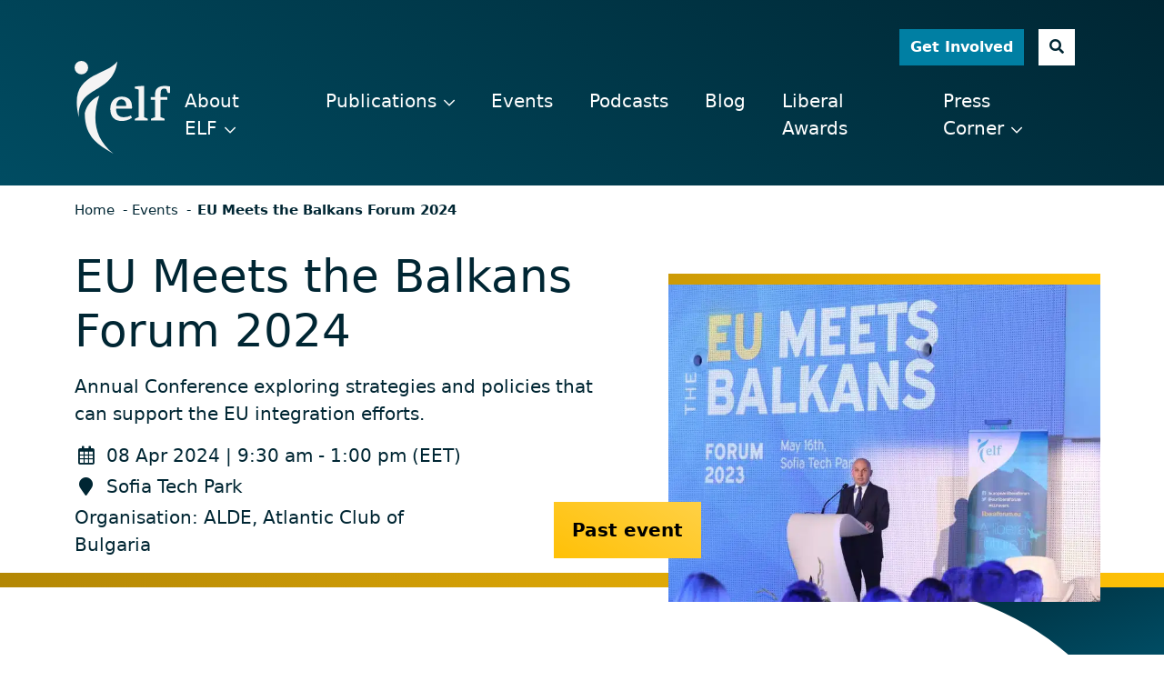

--- FILE ---
content_type: text/html; charset=UTF-8
request_url: https://liberalforum.eu/event/eu-meets-the-balkans-forum/
body_size: 17946
content:
<!DOCTYPE html>
<html lang="en">
	<head>
		<!-- Required meta tags always come first -->
		<meta charset="UTF-8">
<script type="text/javascript">
/* <![CDATA[ */
var gform;gform||(document.addEventListener("gform_main_scripts_loaded",function(){gform.scriptsLoaded=!0}),document.addEventListener("gform/theme/scripts_loaded",function(){gform.themeScriptsLoaded=!0}),window.addEventListener("DOMContentLoaded",function(){gform.domLoaded=!0}),gform={domLoaded:!1,scriptsLoaded:!1,themeScriptsLoaded:!1,isFormEditor:()=>"function"==typeof InitializeEditor,callIfLoaded:function(o){return!(!gform.domLoaded||!gform.scriptsLoaded||!gform.themeScriptsLoaded&&!gform.isFormEditor()||(gform.isFormEditor()&&console.warn("The use of gform.initializeOnLoaded() is deprecated in the form editor context and will be removed in Gravity Forms 3.1."),o(),0))},initializeOnLoaded:function(o){gform.callIfLoaded(o)||(document.addEventListener("gform_main_scripts_loaded",()=>{gform.scriptsLoaded=!0,gform.callIfLoaded(o)}),document.addEventListener("gform/theme/scripts_loaded",()=>{gform.themeScriptsLoaded=!0,gform.callIfLoaded(o)}),window.addEventListener("DOMContentLoaded",()=>{gform.domLoaded=!0,gform.callIfLoaded(o)}))},hooks:{action:{},filter:{}},addAction:function(o,r,e,t){gform.addHook("action",o,r,e,t)},addFilter:function(o,r,e,t){gform.addHook("filter",o,r,e,t)},doAction:function(o){gform.doHook("action",o,arguments)},applyFilters:function(o){return gform.doHook("filter",o,arguments)},removeAction:function(o,r){gform.removeHook("action",o,r)},removeFilter:function(o,r,e){gform.removeHook("filter",o,r,e)},addHook:function(o,r,e,t,n){null==gform.hooks[o][r]&&(gform.hooks[o][r]=[]);var d=gform.hooks[o][r];null==n&&(n=r+"_"+d.length),gform.hooks[o][r].push({tag:n,callable:e,priority:t=null==t?10:t})},doHook:function(r,o,e){var t;if(e=Array.prototype.slice.call(e,1),null!=gform.hooks[r][o]&&((o=gform.hooks[r][o]).sort(function(o,r){return o.priority-r.priority}),o.forEach(function(o){"function"!=typeof(t=o.callable)&&(t=window[t]),"action"==r?t.apply(null,e):e[0]=t.apply(null,e)})),"filter"==r)return e[0]},removeHook:function(o,r,t,n){var e;null!=gform.hooks[o][r]&&(e=(e=gform.hooks[o][r]).filter(function(o,r,e){return!!(null!=n&&n!=o.tag||null!=t&&t!=o.priority)}),gform.hooks[o][r]=e)}});
/* ]]> */
</script>

		<meta name="viewport" content="width=device-width, initial-scale=1">
		<meta http-equiv="x-ua-compatible" content="ie=edge">

		<title>EU Meets the Balkans Forum 2024 - The European Liberal Forum</title>

		<meta name='robots' content='index, follow, max-image-preview:large, max-snippet:-1, max-video-preview:-1' />

	<!-- This site is optimized with the Yoast SEO plugin v26.7 - https://yoast.com/wordpress/plugins/seo/ -->
	<meta name="description" content="The EU Meets the Balkan Forum is an annual conference that seeks to explore strategies and policies that can support the EU integration efforts, especially in times of heightened regional sensitivities and war on the European continent." />
	<link rel="canonical" href="https://liberalforum.eu/updates/event/eu-meets-the-balkans-forum/" />
	<meta property="og:locale" content="en_GB" />
	<meta property="og:type" content="article" />
	<meta property="og:title" content="EU Meets the Balkans Forum 2024 - The European Liberal Forum" />
	<meta property="og:description" content="The EU Meets the Balkan Forum is an annual conference that seeks to explore strategies and policies that can support the EU integration efforts, especially in times of heightened regional sensitivities and war on the European continent." />
	<meta property="og:url" content="https://liberalforum.eu/updates/event/eu-meets-the-balkans-forum/" />
	<meta property="og:site_name" content="The European Liberal Forum" />
	<meta property="article:modified_time" content="2024-03-26T14:34:21+00:00" />
	<meta property="og:image" content="https://liberalforum.eu/wp-content/uploads/2024/03/65b0dbe95eaca916786e121c_0.webp" />
	<meta property="og:image:width" content="1800" />
	<meta property="og:image:height" content="1200" />
	<meta property="og:image:type" content="image/webp" />
	<meta name="twitter:card" content="summary_large_image" />
	<meta name="twitter:label1" content="Estimated reading time" />
	<meta name="twitter:data1" content="2 minutes" />
	<script type="application/ld+json" class="yoast-schema-graph">{"@context":"https://schema.org","@graph":[{"@type":"WebPage","@id":"https://liberalforum.eu/updates/event/eu-meets-the-balkans-forum/","url":"https://liberalforum.eu/updates/event/eu-meets-the-balkans-forum/","name":"EU Meets the Balkans Forum 2024 - The European Liberal Forum","isPartOf":{"@id":"https://liberalforum.eu/#website"},"primaryImageOfPage":{"@id":"https://liberalforum.eu/updates/event/eu-meets-the-balkans-forum/#primaryimage"},"image":{"@id":"https://liberalforum.eu/updates/event/eu-meets-the-balkans-forum/#primaryimage"},"thumbnailUrl":"https://liberalforum.eu/wp-content/uploads/2024/03/65b0dbe95eaca916786e121c_0.webp","datePublished":"2024-03-26T14:33:17+00:00","dateModified":"2024-03-26T14:34:21+00:00","description":"The EU Meets the Balkan Forum is an annual conference that seeks to explore strategies and policies that can support the EU integration efforts, especially in times of heightened regional sensitivities and war on the European continent.","breadcrumb":{"@id":"https://liberalforum.eu/updates/event/eu-meets-the-balkans-forum/#breadcrumb"},"inLanguage":"en-GB","potentialAction":[{"@type":"ReadAction","target":["https://liberalforum.eu/updates/event/eu-meets-the-balkans-forum/"]}]},{"@type":"ImageObject","inLanguage":"en-GB","@id":"https://liberalforum.eu/updates/event/eu-meets-the-balkans-forum/#primaryimage","url":"https://liberalforum.eu/wp-content/uploads/2024/03/65b0dbe95eaca916786e121c_0.webp","contentUrl":"https://liberalforum.eu/wp-content/uploads/2024/03/65b0dbe95eaca916786e121c_0.webp","width":1800,"height":1200,"caption":"EU Meets the balkans forum"},{"@type":"BreadcrumbList","@id":"https://liberalforum.eu/updates/event/eu-meets-the-balkans-forum/#breadcrumb","itemListElement":[{"@type":"ListItem","position":1,"name":"Home","item":"https://liberalforum.eu/"},{"@type":"ListItem","position":2,"name":"Events","item":"https://liberalforum.eu/updates/events/"},{"@type":"ListItem","position":3,"name":"EU Meets the Balkans Forum 2024"}]},{"@type":"WebSite","@id":"https://liberalforum.eu/#website","url":"https://liberalforum.eu/","name":"The European Liberal Forum","description":"Connecting Europeans with liberal ideas","potentialAction":[{"@type":"SearchAction","target":{"@type":"EntryPoint","urlTemplate":"https://liberalforum.eu/?s={search_term_string}"},"query-input":{"@type":"PropertyValueSpecification","valueRequired":true,"valueName":"search_term_string"}}],"inLanguage":"en-GB"}]}</script>
	<!-- / Yoast SEO plugin. -->


<link rel='dns-prefetch' href='//cc.cdn.civiccomputing.com' />
<link rel='dns-prefetch' href='//maps.googleapis.com' />
<link rel='dns-prefetch' href='//kit.fontawesome.com' />
<link rel='dns-prefetch' href='//static.addtoany.com' />
<link rel='dns-prefetch' href='//www.googletagmanager.com' />
<link rel='dns-prefetch' href='//use.typekit.net' />
<style id='wp-img-auto-sizes-contain-inline-css' type='text/css'>
img:is([sizes=auto i],[sizes^="auto," i]){contain-intrinsic-size:3000px 1500px}
/*# sourceURL=wp-img-auto-sizes-contain-inline-css */
</style>
<style id='classic-theme-styles-inline-css' type='text/css'>
/*! This file is auto-generated */
.wp-block-button__link{color:#fff;background-color:#32373c;border-radius:9999px;box-shadow:none;text-decoration:none;padding:calc(.667em + 2px) calc(1.333em + 2px);font-size:1.125em}.wp-block-file__button{background:#32373c;color:#fff;text-decoration:none}
/*# sourceURL=/wp-includes/css/classic-themes.min.css */
</style>
<link rel='stylesheet' id='typekit-css' href='//use.typekit.net/ivp7kdd.css?ver=1.0' type='text/css' media='all' />
<link rel='stylesheet' id='main-css' href='https://liberalforum.eu/wp-content/themes/elf-wp/dist/css/app.css?ver=1.2' type='text/css' media='all' />
<script type="text/javascript" src="https://liberalforum.eu/wp-includes/js/jquery/jquery.min.js?ver=3.7.1" id="jquery-core-js"></script>
<script type="text/javascript" src="https://liberalforum.eu/wp-includes/js/jquery/jquery-migrate.min.js?ver=3.4.1" id="jquery-migrate-js"></script>
<script type="text/javascript" id="raiser-load-more-js-extra">
/* <![CDATA[ */
var raiser = {"ajax_url":"https://liberalforum.eu/wp-admin/admin-ajax.php"};
//# sourceURL=raiser-load-more-js-extra
/* ]]> */
</script>
<script type="text/javascript" src="https://liberalforum.eu/wp-content/mu-plugins/raiser-wp/pro/load-more/load-more.js?v=1.1&amp;ver=6.9" id="raiser-load-more-js"></script>

<!-- Google tag (gtag.js) snippet added by Site Kit -->
<!-- Google Analytics snippet added by Site Kit -->
<script type="text/javascript" src="https://www.googletagmanager.com/gtag/js?id=G-CQHBG93HZ2" id="google_gtagjs-js" async></script>
<script type="text/javascript" id="google_gtagjs-js-after">
/* <![CDATA[ */
window.dataLayer = window.dataLayer || [];function gtag(){dataLayer.push(arguments);}
gtag("set","linker",{"domains":["liberalforum.eu"]});
gtag("js", new Date());
gtag("set", "developer_id.dZTNiMT", true);
gtag("config", "G-CQHBG93HZ2");
//# sourceURL=google_gtagjs-js-after
/* ]]> */
</script>
<link rel='shortlink' href='https://liberalforum.eu/?p=8967' />
<meta name="generator" content="Site Kit by Google 1.170.0" /><link rel="icon" href="https://liberalforum.eu/wp-content/uploads/2021/06/cropped-Fav-Icon-32x32.png" sizes="32x32" />
<link rel="icon" href="https://liberalforum.eu/wp-content/uploads/2021/06/cropped-Fav-Icon-192x192.png" sizes="192x192" />
<link rel="apple-touch-icon" href="https://liberalforum.eu/wp-content/uploads/2021/06/cropped-Fav-Icon-180x180.png" />
<meta name="msapplication-TileImage" content="https://liberalforum.eu/wp-content/uploads/2021/06/cropped-Fav-Icon-270x270.png" />
		
	<style id='wp-block-heading-inline-css' type='text/css'>
h1:where(.wp-block-heading).has-background,h2:where(.wp-block-heading).has-background,h3:where(.wp-block-heading).has-background,h4:where(.wp-block-heading).has-background,h5:where(.wp-block-heading).has-background,h6:where(.wp-block-heading).has-background{padding:1.25em 2.375em}h1.has-text-align-left[style*=writing-mode]:where([style*=vertical-lr]),h1.has-text-align-right[style*=writing-mode]:where([style*=vertical-rl]),h2.has-text-align-left[style*=writing-mode]:where([style*=vertical-lr]),h2.has-text-align-right[style*=writing-mode]:where([style*=vertical-rl]),h3.has-text-align-left[style*=writing-mode]:where([style*=vertical-lr]),h3.has-text-align-right[style*=writing-mode]:where([style*=vertical-rl]),h4.has-text-align-left[style*=writing-mode]:where([style*=vertical-lr]),h4.has-text-align-right[style*=writing-mode]:where([style*=vertical-rl]),h5.has-text-align-left[style*=writing-mode]:where([style*=vertical-lr]),h5.has-text-align-right[style*=writing-mode]:where([style*=vertical-rl]),h6.has-text-align-left[style*=writing-mode]:where([style*=vertical-lr]),h6.has-text-align-right[style*=writing-mode]:where([style*=vertical-rl]){rotate:180deg}
/*# sourceURL=https://liberalforum.eu/wp-includes/blocks/heading/style.min.css */
</style>
<style id='wp-block-list-inline-css' type='text/css'>
ol,ul{box-sizing:border-box}:root :where(.wp-block-list.has-background){padding:1.25em 2.375em}
/*# sourceURL=https://liberalforum.eu/wp-includes/blocks/list/style.min.css */
</style>
<style id='wp-block-paragraph-inline-css' type='text/css'>
.is-small-text{font-size:.875em}.is-regular-text{font-size:1em}.is-large-text{font-size:2.25em}.is-larger-text{font-size:3em}.has-drop-cap:not(:focus):first-letter{float:left;font-size:8.4em;font-style:normal;font-weight:100;line-height:.68;margin:.05em .1em 0 0;text-transform:uppercase}body.rtl .has-drop-cap:not(:focus):first-letter{float:none;margin-left:.1em}p.has-drop-cap.has-background{overflow:hidden}:root :where(p.has-background){padding:1.25em 2.375em}:where(p.has-text-color:not(.has-link-color)) a{color:inherit}p.has-text-align-left[style*="writing-mode:vertical-lr"],p.has-text-align-right[style*="writing-mode:vertical-rl"]{rotate:180deg}
/*# sourceURL=https://liberalforum.eu/wp-includes/blocks/paragraph/style.min.css */
</style>
<style id='global-styles-inline-css' type='text/css'>
:root{--wp--preset--aspect-ratio--square: 1;--wp--preset--aspect-ratio--4-3: 4/3;--wp--preset--aspect-ratio--3-4: 3/4;--wp--preset--aspect-ratio--3-2: 3/2;--wp--preset--aspect-ratio--2-3: 2/3;--wp--preset--aspect-ratio--16-9: 16/9;--wp--preset--aspect-ratio--9-16: 9/16;--wp--preset--color--black: #000000;--wp--preset--color--cyan-bluish-gray: #abb8c3;--wp--preset--color--white: #ffffff;--wp--preset--color--pale-pink: #f78da7;--wp--preset--color--vivid-red: #cf2e2e;--wp--preset--color--luminous-vivid-orange: #ff6900;--wp--preset--color--luminous-vivid-amber: #fcb900;--wp--preset--color--light-green-cyan: #7bdcb5;--wp--preset--color--vivid-green-cyan: #00d084;--wp--preset--color--pale-cyan-blue: #8ed1fc;--wp--preset--color--vivid-cyan-blue: #0693e3;--wp--preset--color--vivid-purple: #9b51e0;--wp--preset--gradient--vivid-cyan-blue-to-vivid-purple: linear-gradient(135deg,rgb(6,147,227) 0%,rgb(155,81,224) 100%);--wp--preset--gradient--light-green-cyan-to-vivid-green-cyan: linear-gradient(135deg,rgb(122,220,180) 0%,rgb(0,208,130) 100%);--wp--preset--gradient--luminous-vivid-amber-to-luminous-vivid-orange: linear-gradient(135deg,rgb(252,185,0) 0%,rgb(255,105,0) 100%);--wp--preset--gradient--luminous-vivid-orange-to-vivid-red: linear-gradient(135deg,rgb(255,105,0) 0%,rgb(207,46,46) 100%);--wp--preset--gradient--very-light-gray-to-cyan-bluish-gray: linear-gradient(135deg,rgb(238,238,238) 0%,rgb(169,184,195) 100%);--wp--preset--gradient--cool-to-warm-spectrum: linear-gradient(135deg,rgb(74,234,220) 0%,rgb(151,120,209) 20%,rgb(207,42,186) 40%,rgb(238,44,130) 60%,rgb(251,105,98) 80%,rgb(254,248,76) 100%);--wp--preset--gradient--blush-light-purple: linear-gradient(135deg,rgb(255,206,236) 0%,rgb(152,150,240) 100%);--wp--preset--gradient--blush-bordeaux: linear-gradient(135deg,rgb(254,205,165) 0%,rgb(254,45,45) 50%,rgb(107,0,62) 100%);--wp--preset--gradient--luminous-dusk: linear-gradient(135deg,rgb(255,203,112) 0%,rgb(199,81,192) 50%,rgb(65,88,208) 100%);--wp--preset--gradient--pale-ocean: linear-gradient(135deg,rgb(255,245,203) 0%,rgb(182,227,212) 50%,rgb(51,167,181) 100%);--wp--preset--gradient--electric-grass: linear-gradient(135deg,rgb(202,248,128) 0%,rgb(113,206,126) 100%);--wp--preset--gradient--midnight: linear-gradient(135deg,rgb(2,3,129) 0%,rgb(40,116,252) 100%);--wp--preset--font-size--small: 13px;--wp--preset--font-size--medium: 20px;--wp--preset--font-size--large: 36px;--wp--preset--font-size--x-large: 42px;--wp--preset--spacing--20: 0.44rem;--wp--preset--spacing--30: 0.67rem;--wp--preset--spacing--40: 1rem;--wp--preset--spacing--50: 1.5rem;--wp--preset--spacing--60: 2.25rem;--wp--preset--spacing--70: 3.38rem;--wp--preset--spacing--80: 5.06rem;--wp--preset--shadow--natural: 6px 6px 9px rgba(0, 0, 0, 0.2);--wp--preset--shadow--deep: 12px 12px 50px rgba(0, 0, 0, 0.4);--wp--preset--shadow--sharp: 6px 6px 0px rgba(0, 0, 0, 0.2);--wp--preset--shadow--outlined: 6px 6px 0px -3px rgb(255, 255, 255), 6px 6px rgb(0, 0, 0);--wp--preset--shadow--crisp: 6px 6px 0px rgb(0, 0, 0);}:where(.is-layout-flex){gap: 0.5em;}:where(.is-layout-grid){gap: 0.5em;}body .is-layout-flex{display: flex;}.is-layout-flex{flex-wrap: wrap;align-items: center;}.is-layout-flex > :is(*, div){margin: 0;}body .is-layout-grid{display: grid;}.is-layout-grid > :is(*, div){margin: 0;}:where(.wp-block-columns.is-layout-flex){gap: 2em;}:where(.wp-block-columns.is-layout-grid){gap: 2em;}:where(.wp-block-post-template.is-layout-flex){gap: 1.25em;}:where(.wp-block-post-template.is-layout-grid){gap: 1.25em;}.has-black-color{color: var(--wp--preset--color--black) !important;}.has-cyan-bluish-gray-color{color: var(--wp--preset--color--cyan-bluish-gray) !important;}.has-white-color{color: var(--wp--preset--color--white) !important;}.has-pale-pink-color{color: var(--wp--preset--color--pale-pink) !important;}.has-vivid-red-color{color: var(--wp--preset--color--vivid-red) !important;}.has-luminous-vivid-orange-color{color: var(--wp--preset--color--luminous-vivid-orange) !important;}.has-luminous-vivid-amber-color{color: var(--wp--preset--color--luminous-vivid-amber) !important;}.has-light-green-cyan-color{color: var(--wp--preset--color--light-green-cyan) !important;}.has-vivid-green-cyan-color{color: var(--wp--preset--color--vivid-green-cyan) !important;}.has-pale-cyan-blue-color{color: var(--wp--preset--color--pale-cyan-blue) !important;}.has-vivid-cyan-blue-color{color: var(--wp--preset--color--vivid-cyan-blue) !important;}.has-vivid-purple-color{color: var(--wp--preset--color--vivid-purple) !important;}.has-black-background-color{background-color: var(--wp--preset--color--black) !important;}.has-cyan-bluish-gray-background-color{background-color: var(--wp--preset--color--cyan-bluish-gray) !important;}.has-white-background-color{background-color: var(--wp--preset--color--white) !important;}.has-pale-pink-background-color{background-color: var(--wp--preset--color--pale-pink) !important;}.has-vivid-red-background-color{background-color: var(--wp--preset--color--vivid-red) !important;}.has-luminous-vivid-orange-background-color{background-color: var(--wp--preset--color--luminous-vivid-orange) !important;}.has-luminous-vivid-amber-background-color{background-color: var(--wp--preset--color--luminous-vivid-amber) !important;}.has-light-green-cyan-background-color{background-color: var(--wp--preset--color--light-green-cyan) !important;}.has-vivid-green-cyan-background-color{background-color: var(--wp--preset--color--vivid-green-cyan) !important;}.has-pale-cyan-blue-background-color{background-color: var(--wp--preset--color--pale-cyan-blue) !important;}.has-vivid-cyan-blue-background-color{background-color: var(--wp--preset--color--vivid-cyan-blue) !important;}.has-vivid-purple-background-color{background-color: var(--wp--preset--color--vivid-purple) !important;}.has-black-border-color{border-color: var(--wp--preset--color--black) !important;}.has-cyan-bluish-gray-border-color{border-color: var(--wp--preset--color--cyan-bluish-gray) !important;}.has-white-border-color{border-color: var(--wp--preset--color--white) !important;}.has-pale-pink-border-color{border-color: var(--wp--preset--color--pale-pink) !important;}.has-vivid-red-border-color{border-color: var(--wp--preset--color--vivid-red) !important;}.has-luminous-vivid-orange-border-color{border-color: var(--wp--preset--color--luminous-vivid-orange) !important;}.has-luminous-vivid-amber-border-color{border-color: var(--wp--preset--color--luminous-vivid-amber) !important;}.has-light-green-cyan-border-color{border-color: var(--wp--preset--color--light-green-cyan) !important;}.has-vivid-green-cyan-border-color{border-color: var(--wp--preset--color--vivid-green-cyan) !important;}.has-pale-cyan-blue-border-color{border-color: var(--wp--preset--color--pale-cyan-blue) !important;}.has-vivid-cyan-blue-border-color{border-color: var(--wp--preset--color--vivid-cyan-blue) !important;}.has-vivid-purple-border-color{border-color: var(--wp--preset--color--vivid-purple) !important;}.has-vivid-cyan-blue-to-vivid-purple-gradient-background{background: var(--wp--preset--gradient--vivid-cyan-blue-to-vivid-purple) !important;}.has-light-green-cyan-to-vivid-green-cyan-gradient-background{background: var(--wp--preset--gradient--light-green-cyan-to-vivid-green-cyan) !important;}.has-luminous-vivid-amber-to-luminous-vivid-orange-gradient-background{background: var(--wp--preset--gradient--luminous-vivid-amber-to-luminous-vivid-orange) !important;}.has-luminous-vivid-orange-to-vivid-red-gradient-background{background: var(--wp--preset--gradient--luminous-vivid-orange-to-vivid-red) !important;}.has-very-light-gray-to-cyan-bluish-gray-gradient-background{background: var(--wp--preset--gradient--very-light-gray-to-cyan-bluish-gray) !important;}.has-cool-to-warm-spectrum-gradient-background{background: var(--wp--preset--gradient--cool-to-warm-spectrum) !important;}.has-blush-light-purple-gradient-background{background: var(--wp--preset--gradient--blush-light-purple) !important;}.has-blush-bordeaux-gradient-background{background: var(--wp--preset--gradient--blush-bordeaux) !important;}.has-luminous-dusk-gradient-background{background: var(--wp--preset--gradient--luminous-dusk) !important;}.has-pale-ocean-gradient-background{background: var(--wp--preset--gradient--pale-ocean) !important;}.has-electric-grass-gradient-background{background: var(--wp--preset--gradient--electric-grass) !important;}.has-midnight-gradient-background{background: var(--wp--preset--gradient--midnight) !important;}.has-small-font-size{font-size: var(--wp--preset--font-size--small) !important;}.has-medium-font-size{font-size: var(--wp--preset--font-size--medium) !important;}.has-large-font-size{font-size: var(--wp--preset--font-size--large) !important;}.has-x-large-font-size{font-size: var(--wp--preset--font-size--x-large) !important;}
/*# sourceURL=global-styles-inline-css */
</style>
<style id='core-block-supports-inline-css' type='text/css'>
.wp-elements-c5f42381e20f366231923ffebf85a338 a:where(:not(.wp-element-button)){color:#fc6b7b;}.wp-elements-a497790de6576b4f6fde8944513c6e7e a:where(:not(.wp-element-button)){color:#fc6b7b;}
/*# sourceURL=core-block-supports-inline-css */
</style>
<link rel='stylesheet' id='gform_basic-css' href='https://liberalforum.eu/wp-content/plugins/gravityforms/assets/css/dist/basic.min.css?ver=2.9.25' type='text/css' media='all' />
<link rel='stylesheet' id='gform_theme_components-css' href='https://liberalforum.eu/wp-content/plugins/gravityforms/assets/css/dist/theme-components.min.css?ver=2.9.25' type='text/css' media='all' />
<link rel='stylesheet' id='gform_theme-css' href='https://liberalforum.eu/wp-content/plugins/gravityforms/assets/css/dist/theme.min.css?ver=2.9.25' type='text/css' media='all' />
</head>

	<body class="wp-singular event-template-default single single-event postid-8967 wp-theme-elf-wp single-event--event-passed">

		<nav class="navbar navbar-expand-md ">

			<div class="container">
				
				<a class="navbar-brand" href="https://liberalforum.eu"><svg xmlns="http://www.w3.org/2000/svg" viewBox="0 0 105.113 102.866">
  <g transform="translate(-269.881 -328.332)">
    <path d="M277.354,343.279a7.474,7.474,0,1,0-7.473-7.477,7.487,7.487,0,0,0,7.473,7.477" transform="translate(0 0)" fill="#f4f4f4"/>
    <path d="M315.247,328.478c-12.574,17.017-54.984,12.433-42.377,61.9-1.394-36.67,37.19-24.013,42.377-61.9" transform="translate(1.761 0.381)" fill="#f4f4f4"/>
    <path d="M289,338.993c-8.131,3.915-13.7,10.146-16,19.162-.336,27.178,15.745,35.973,31.476,45.195C282.49,385.792,281.168,362.074,289,338.993" transform="translate(8.136 27.848)" fill="#f4f4f4"/>
    <path d="M304.614,352.555H287.2v.625c0,6.108,3.078,8.98,8.46,8.98a16.866,16.866,0,0,0,7.86-1.932l.99,2.662a19.957,19.957,0,0,1-11.1,3.446c-7.911,0-12.639-4.541-12.639-13.466,0-7.882,4.4-13.574,12.527-13.574,7.748,0,11.378,4.335,11.378,11.172,0,.784,0,1.514-.061,2.088m-11.591-10.179c-3.572,0-5.44,3.291-5.769,7.307H298.3c.054-4.071-1.7-7.307-5.277-7.307" transform="translate(28.444 28.637)" fill="#f4f4f4"/>
    <path d="M288.26,374.413v-1.929a18.859,18.859,0,0,1,4.071-1.777V339.964a29.418,29.418,0,0,0-4.013-1.047v-2.138a46.724,46.724,0,0,1,10.11-.733v34.662a17.907,17.907,0,0,1,4.067,1.777v1.929" transform="translate(48.008 20.089)" fill="#f4f4f4"/>
    <path d="M311.845,343.741a15.3,15.3,0,0,1-1.647-4.23,5.281,5.281,0,0,0-2.416-.524c-3.027,0-3.847,1.987-3.847,5.588v3.756h7.474v3.132h-7.474v19.267a23.8,23.8,0,0,1,4.5,1.665v2.041H293.383V372.4a20.865,20.865,0,0,1,4.446-1.665V351.464h-4.721v-3.132h4.721v-3.077c0-5.689,3.081-9.24,10.555-9.24a24.914,24.914,0,0,1,5.935.625v7.1" transform="translate(60.675 20.069)" fill="#f4f4f4"/>
  </g>
</svg></a>
				
							
					<button class="nav-collapse__toggle" type="button" aria-controls="nav-collapse" aria-expanded="false" aria-label="Toggle navigation">
						<i class="far fa-fw fa-bars"></i>
						<i class="far fa-fw fa-times"></i>
						<span class="sr-only">Toggle Navigation</span>
					</button>

					<div class="nav-collapse" id="nav-collapse">
						
						<div id="main-nav" class="menu-main-menu-container"><ul id="menu-main-menu" class="navbar-nav"><li id="menu-item-59" class="menu-item menu-item-type-post_type menu-item-object-page menu-item-has-children menu-item-59"><a href="https://liberalforum.eu/about-elf/">About ELF<span class="xs-nav-toggle"><i class="far fa-chevron-down fa-fw"></i></span></a>
<ul class="sub-menu">
	<li id="menu-item-60" class="menu-item menu-item-type-post_type menu-item-object-page menu-item-has-children menu-item-60"><a href="https://liberalforum.eu/about-elf/who-we-are/">Who we are<span class="xs-nav-toggle"><i class="far fa-chevron-down fa-fw"></i></span></a>
	<ul class="sub-menu">
		<li id="menu-item-61" class="menu-item menu-item-type-post_type menu-item-object-page menu-item-61"><a href="https://liberalforum.eu/about-elf/who-we-are/member-organisations/">Member organisations<span class="xs-nav-toggle"><i class="far fa-chevron-down fa-fw"></i></span></a></li>
		<li id="menu-item-62" class="menu-item menu-item-type-post_type menu-item-object-page menu-item-62"><a href="https://liberalforum.eu/about-elf/who-we-are/board-members/">Board members<span class="xs-nav-toggle"><i class="far fa-chevron-down fa-fw"></i></span></a></li>
		<li id="menu-item-2679" class="menu-item menu-item-type-custom menu-item-object-custom menu-item-2679"><a href="https://liberalforum.eu/about-elf/who-we-are/secretariat//">Secretariat<span class="xs-nav-toggle"><i class="far fa-chevron-down fa-fw"></i></span></a></li>
		<li id="menu-item-9561" class="menu-item menu-item-type-post_type menu-item-object-page menu-item-9561"><a href="https://liberalforum.eu/about-elf/who-we-are/fellows/">Fellows<span class="xs-nav-toggle"><i class="far fa-chevron-down fa-fw"></i></span></a></li>
		<li id="menu-item-8033" class="menu-item menu-item-type-post_type menu-item-object-page menu-item-8033"><a href="https://liberalforum.eu/work-with-us/">Work With Us<span class="xs-nav-toggle"><i class="far fa-chevron-down fa-fw"></i></span></a></li>
	</ul>
</li>
	<li id="menu-item-781" class="menu-item menu-item-type-post_type menu-item-object-page menu-item-781"><a href="https://liberalforum.eu/think-tank/research-areas/">Research Areas<span class="xs-nav-toggle"><i class="far fa-chevron-down fa-fw"></i></span></a></li>
	<li id="menu-item-71" class="menu-item menu-item-type-post_type menu-item-object-page menu-item-71"><a href="https://liberalforum.eu/about-elf/working-groups/">Working Groups<span class="xs-nav-toggle"><i class="far fa-chevron-down fa-fw"></i></span></a></li>
	<li id="menu-item-65" class="menu-item menu-item-type-post_type menu-item-object-page menu-item-65"><a href="https://liberalforum.eu/about-elf/statutes/">Statutes<span class="xs-nav-toggle"><i class="far fa-chevron-down fa-fw"></i></span></a></li>
	<li id="menu-item-2061" class="menu-item menu-item-type-post_type menu-item-object-page menu-item-2061"><a href="https://liberalforum.eu/about-elf/annual-reports/">Annual Reports<span class="xs-nav-toggle"><i class="far fa-chevron-down fa-fw"></i></span></a></li>
	<li id="menu-item-66" class="menu-item menu-item-type-post_type menu-item-object-page menu-item-66"><a href="https://liberalforum.eu/about-elf/financial-reports/">Financial reports<span class="xs-nav-toggle"><i class="far fa-chevron-down fa-fw"></i></span></a></li>
</ul>
</li>
<li id="menu-item-113" class="menu-item menu-item-type-post_type menu-item-object-page menu-item-has-children menu-item-113"><a href="https://liberalforum.eu/publications/">Publications<span class="xs-nav-toggle"><i class="far fa-chevron-down fa-fw"></i></span></a>
<ul class="sub-menu">
	<li id="menu-item-68" class="menu-item menu-item-type-post_type menu-item-object-page menu-item-68"><a href="https://liberalforum.eu/publications/elf-papers/">ELF papers<span class="xs-nav-toggle"><i class="far fa-chevron-down fa-fw"></i></span></a></li>
	<li id="menu-item-2829" class="menu-item menu-item-type-post_type menu-item-object-page menu-item-2829"><a href="https://liberalforum.eu/think-tank/renew-europe-position-papers/">Renew Europe Position Papers<span class="xs-nav-toggle"><i class="far fa-chevron-down fa-fw"></i></span></a></li>
	<li id="menu-item-4721" class="menu-item menu-item-type-post_type menu-item-object-page menu-item-4721"><a href="https://liberalforum.eu/think-tank/feu-journal/">Future Europe Journal<span class="xs-nav-toggle"><i class="far fa-chevron-down fa-fw"></i></span></a></li>
	<li id="menu-item-9921" class="menu-item menu-item-type-post_type menu-item-object-page menu-item-9921"><a href="https://liberalforum.eu/publications/innovation-policy-lab/">Innovation Policy Lab<span class="xs-nav-toggle"><i class="far fa-chevron-down fa-fw"></i></span></a></li>
	<li id="menu-item-7319" class="menu-item menu-item-type-post_type menu-item-object-page menu-item-7319"><a href="https://liberalforum.eu/publications/technopolitics/">Techno-Politics<span class="xs-nav-toggle"><i class="far fa-chevron-down fa-fw"></i></span></a></li>
	<li id="menu-item-70" class="menu-item menu-item-type-post_type menu-item-object-page menu-item-70"><a href="https://liberalforum.eu/think-tank/liberal-reads/">Liberal Reads<span class="xs-nav-toggle"><i class="far fa-chevron-down fa-fw"></i></span></a></li>
	<li id="menu-item-788" class="menu-item menu-item-type-post_type menu-item-object-page menu-item-788"><a href="https://liberalforum.eu/think-tank/submissions/">Submissions<span class="xs-nav-toggle"><i class="far fa-chevron-down fa-fw"></i></span></a></li>
</ul>
</li>
<li id="menu-item-2670" class="menu-item menu-item-type-post_type menu-item-object-page menu-item-2670"><a href="https://liberalforum.eu/events/">Events<span class="xs-nav-toggle"><i class="far fa-chevron-down fa-fw"></i></span></a></li>
<li id="menu-item-78" class="menu-item menu-item-type-post_type menu-item-object-page menu-item-78"><a href="https://liberalforum.eu/podcasts/">Podcasts<span class="xs-nav-toggle"><i class="far fa-chevron-down fa-fw"></i></span></a></li>
<li id="menu-item-114" class="menu-item menu-item-type-post_type menu-item-object-page current_page_parent menu-item-114"><a href="https://liberalforum.eu/blog/">Blog<span class="xs-nav-toggle"><i class="far fa-chevron-down fa-fw"></i></span></a></li>
<li id="menu-item-9423" class="menu-item menu-item-type-post_type menu-item-object-page menu-item-9423"><a href="https://liberalforum.eu/liberalawards/">Liberal Awards<span class="xs-nav-toggle"><i class="far fa-chevron-down fa-fw"></i></span></a></li>
<li id="menu-item-7763" class="menu-item menu-item-type-post_type menu-item-object-page menu-item-has-children menu-item-7763"><a href="https://liberalforum.eu/contact/press-corner/">Press Corner<span class="xs-nav-toggle"><i class="far fa-chevron-down fa-fw"></i></span></a>
<ul class="sub-menu">
	<li id="menu-item-7762" class="menu-item menu-item-type-post_type menu-item-object-page menu-item-7762"><a href="https://liberalforum.eu/newsroom/">Newsroom<span class="xs-nav-toggle"><i class="far fa-chevron-down fa-fw"></i></span></a></li>
</ul>
</li>
</ul></div>
						<div class="nav-collapse__top">
							<div id="quick-links" class="menu-quick-links-container"><ul id="menu-quick-links" class="quick-links"><li id="menu-item-7759" class="menu-item menu-item-type-post_type menu-item-object-page menu-item-7759"><a href="https://liberalforum.eu/get-involved/">Get Involved</a></li>
</ul></div><a href="https://liberalforum.eu?s=" class="nav__search-btn"><i class="fas fa-search"><span class="sr-only">Search</span></i></a>						</div>
					</div>

							</div>

			<div class="search-wrapper" id="search-wrapper">
				<div class="container">
					<form role="search" method="get" id="searchform" class="searchform" action="https://liberalforum.eu">
	<div class="d-flex align-items-stretch ">
		<div class="input-group">
		 	<span class="input-group-text bg-white" id="search-field-label"><i class="fas fa-search"></i></span>
			<input class="form-control" type="text" value="" placeholder="Search" name="s" id="s" aria-describedby="search-field-label">
		</div>
		<button class="btn btn-solid btn-elf-ink text-start pe-5" type="submit" form="searchform" value="Search">Search</button>
	</div>
</form>				</div>
			</div>

		</nav>

		<div class="yoast-breadcrumbs"><div class="container" id="breadcrumbs"><span><span><a href="https://liberalforum.eu/">Home</a></span> - <span><a href="https://liberalforum.eu/updates/events/">Events</a></span> - <span class="breadcrumb_last" aria-current="page">EU Meets the Balkans Forum 2024</span></span></div></div>







	<div class="page-header page-header--yellow">
	<div class="container">
		<div class="row">
			<div class="col-12 col-lg-7">
				<div class="pe-5">
					<h1 class="page-header__title">EU Meets the Balkans Forum 2024</h1>
					<p>Annual Conference exploring strategies and policies that can support the EU integration efforts.</p>

					<div class="single-post-meta">

						
													 	<p class="mb-1"><i class="far fa-fw fa-calendar-alt me-1"></i> <strong>08 Apr 2024 | 9:30 am - 1:00 pm (EET)</strong></p>

																	<p class="mb-1"><i class="fas fa-fw fa-map-marker me-1"></i> <strong>Sofia Tech Park</strong></p>
								
																

																	<div class="single-post-meta__action-button btn btn-yellow">Past event</div>
								

						 								

						<ul class="single-post-meta__list">

							
														
														
														<li><strong>Organisation: </strong>ALDE<span class="comma">, </span>Atlantic Club of Bulgaria<span class="comma">, </span></li>
														
							
						</ul>
					</div>
				</div>
				<div class="page-header__border "></div>
				<div class="page-header__curve"><svg xmlns="http://www.w3.org/2000/svg" viewBox="0 0 310.673 310.672">
  <defs>
    <linearGradient id="svg-curve-start-linear-gradient" x1="-0.189" y1="0.649" x2="1.114" y2="0.183" gradientUnits="objectBoundingBox">
      <stop offset="0" stop-color="#002633"/>
      <stop offset="0.485" stop-color="#004f67"/>
      <stop offset="1" stop-color="#007394"/>
      <stop offset="1" stop-color="#007fa3"/>
    </linearGradient>
  </defs>
  <path d="M310.672,0C139.092,0,0,139.093,0,310.673V0Z" transform="translate(310.673) rotate(90)" fill="url(#svg-curve-start-linear-gradient)"/>
</svg>
</div>
			</div>
			<div class="col-12 col-lg-5 page-header__image-col">
				<div class="page-header__image">
					<img width="740" height="543" src="https://liberalforum.eu/wp-content/uploads/2024/03/65b0dbe95eaca916786e121c_0-740x543.webp" class="img-fluid" alt="EU Meets the balkans forum" decoding="async" fetchpriority="high" srcset="https://liberalforum.eu/wp-content/uploads/2024/03/65b0dbe95eaca916786e121c_0-740x543.webp 740w, https://liberalforum.eu/wp-content/uploads/2024/03/65b0dbe95eaca916786e121c_0-1024x753.webp 1024w" sizes="(max-width: 740px) 100vw, 740px" />				</div>
			</div>
		</div>
	</div>
</div>
	
		<div class="elf__block"><div class="elf__block-content">
<h5 class="wp-block-heading has-text-color has-link-color wp-elements-c5f42381e20f366231923ffebf85a338" style="color:#fc6b7b"><strong>About the event</strong></h5>
</div></div>

<div class="elf__block"><div class="elf__block-content">
<p>The <strong>EU Meets the Balkan Forum</strong> is an annual conference that seeks to explore strategies and policies that can support the EU integration efforts, especially in times of heightened regional sensitivities and war on the European continent. The forum aims to continue providing a <strong>platform for constructive dialogue between EU and Balkan countries.</strong></p>
</div></div>

<div class="elf__block"><div class="elf__block-content">
<h5 class="wp-block-heading has-text-color has-link-color wp-elements-a497790de6576b4f6fde8944513c6e7e" style="color:#fc6b7b"><strong>Programme </strong></h5>
</div></div>

<div class="elf__block"><div class="elf__block-content">
<p><strong>Sunday April 7, 2024  </strong></p>
</div></div>

<div class="elf__block"><div class="elf__block-content">
<p><strong>14:00 &#8211; 18:00 Arrival of participants</strong> </p>
</div></div>

<div class="elf__block"><div class="elf__block-content">
<p><strong>18:00 &#8211; 22:00 Welcoming dinner </strong></p>
</div></div>

<div class="elf__block"><div class="elf__block-content">
<p><strong>Monday April 8, 2024  </strong></p>
</div></div>

<div class="elf__block"><div class="elf__block-content">
<p><strong>09:30 &#8211; 10:00</strong> <strong>Registration and coffee</strong>&nbsp;&nbsp;</p>
</div></div>

<div class="elf__block"><div class="elf__block-content">
<p><strong>10:00 &#8211; 10:15 </strong><strong>Opening session</strong>&nbsp;</p>
</div></div>

<div class="elf__block"><div class="elf__block-content">
<p><strong>Masters of ceremony:</strong> <strong>Daniel Mihaylov,</strong> Journalist; <strong>Nafisa Latic</strong>, Journalist, TRT World </p>
</div></div>

<div class="elf__block"><div class="elf__block-content">
<p><strong>Speakers: </strong></p>
</div></div>

<div class="elf__block"><div class="elf__block-content">
<ul class="wp-block-list"><div class="elf__block"><div class="elf__block-content">
<li><strong>Ilhan Kyuchyuk</strong>, MEP, Co-President of ALDE Party  </li>
</div></div></ul>
</div></div>

<div class="elf__block"><div class="elf__block-content">
<ul class="wp-block-list"><div class="elf__block"><div class="elf__block-content">
<li><strong>Dr. Solomon Passy,</strong> President, Atlantic Club of Bulgaria </li>
</div></div></ul>
</div></div>

<div class="elf__block"><div class="elf__block-content">
<ul class="wp-block-list"><div class="elf__block"><div class="elf__block-content">
<li><strong>Alva Finn,</strong> Executive Director, European Liberal Forum  </li>
</div></div></ul>
</div></div>

<div class="elf__block"><div class="elf__block-content">
<p><strong>10:15 &#8211; 10:50 </strong><strong>Keynote speech</strong>&nbsp;</p>
</div></div>

<div class="elf__block"><div class="elf__block-content">
<ul class="wp-block-list"><div class="elf__block"><div class="elf__block-content">
<li><strong>Mariya Gabriel,</strong> Deputy Prime Minister and Minister of Foreign Affairs, Republic of Bulgaria </li>
</div></div></ul>
</div></div>

<div class="elf__block"><div class="elf__block-content">
<ul class="wp-block-list"><div class="elf__block"><div class="elf__block-content">
<li><strong>Roberta Metsola,</strong> President, European Parliament (online) </li>
</div></div></ul>
</div></div>

<div class="elf__block"><div class="elf__block-content">
<ul class="wp-block-list"><div class="elf__block"><div class="elf__block-content">
<li><strong>Olivér Várhelyi, </strong>EU Commissioner for Neighbourhood and Enlargement </li>
</div></div></ul>
</div></div>

<div class="elf__block"><div class="elf__block-content">
<p><strong>10:50 &#8211; 11:10 </strong><strong>Fireside Chat</strong>&nbsp;</p>
</div></div>

<div class="elf__block"><div class="elf__block-content">
<ul class="wp-block-list"><div class="elf__block"><div class="elf__block-content">
<li><strong>Miroslav Lajčák</strong>, EU Special Representative for the Belgrade-Pristina Dialogue and other Western Balkan regional issue </li>
</div></div></ul>
</div></div>

<div class="elf__block"><div class="elf__block-content">
<ul class="wp-block-list"><div class="elf__block"><div class="elf__block-content">
<li><strong>Nafisa Latic,</strong> Journalist, TRT World </li>
</div></div></ul>
</div></div>

<div class="elf__block"><div class="elf__block-content">
<p><strong>11:10 &#8211; 12:40 </strong><strong>Panel Discussion &#8211; Accelerated Integration: Investment In European Security</strong>&nbsp;</p>
</div></div>

<div class="elf__block"><div class="elf__block-content">
<p><strong>Moderator: Federica Mogherini,</strong> Rector of the College of Europe, High Representative / Vice-President of the European Commission (2014-2019) </p>
</div></div>

<div class="elf__block"><div class="elf__block-content">
<p><strong>Speakers: </strong></p>
</div></div>

<div class="elf__block"><div class="elf__block-content">
<ul class="wp-block-list"><div class="elf__block"><div class="elf__block-content">
<li><strong>Igli Hasani,</strong> Minister for Europe and Foreign Affairs of the Republic of Albania# </li>
</div></div>

<div class="elf__block"><div class="elf__block-content">
<li><strong>Donika Gërvalla-Schwarz,</strong> Minister of Foreign Affairs of the Republic of Kosovo  </li>
</div></div>

<div class="elf__block"><div class="elf__block-content">
<li><strong>Maida Gorčević,</strong> Minister of European Affairs of Montenegro  </li>
</div></div>

<div class="elf__block"><div class="elf__block-content">
<li><strong>Bujar Osmani, </strong>Minister of Foreign Affairs of the Republic of North Macedonia </li>
</div></div>

<div class="elf__block"><div class="elf__block-content">
<li><strong>Daniela Gitman,</strong> Deputy Minister of Foreign Affairs of the Republic of Romania </li>
</div></div>

<div class="elf__block"><div class="elf__block-content">
<li><strong>Tanja Miščević,</strong> Minister of European Integration of the Republic of Serbia  </li>
</div></div>

<div class="elf__block"><div class="elf__block-content">
<li><strong>Mehmet Kemal Bozay,</strong> Deputy Minister of Foreign Affairs of the Republic of Türkiye </li>
</div></div></ul>
</div></div>

<div class="elf__block"><div class="elf__block-content">
<p><strong>12:40 &#8211; 13:00 Fireside Chat</strong> </p>
</div></div>

<div class="elf__block"><div class="elf__block-content">
<ul class="wp-block-list"><div class="elf__block"><div class="elf__block-content">
<li><strong>Ivan Krastev, </strong>Chairman of the Centre for Liberal Strategies in Sofia  </li>
</div></div>

<div class="elf__block"><div class="elf__block-content">
<li><strong>Shada Islam,</strong> Editor of EUobserver Magazine </li>
</div></div></ul>
</div></div>
	
	<div class="post-footer post-footer--yellow">
	<div class="container">

		<div class="post-footer__meta">


			
			 		
				 	<p class="mb-1"><i class="far fa-fw fa-calendar-alt me-1"></i> <strong>08 Apr 2024 | 9:30 am - 1:00 pm</strong></p>

											<p class="mb-1"><i class="fas fa-fw fa-map-marker me-1"></i> <strong>Sofia Tech Park</strong></p>
					
					
											<div class="post-footer__action-button btn btn-yellow">Past event</div>
					

			 		
			


			<ul class="post-footer__meta-list">
				
								
								
								<li><strong>Organisation: </strong>ALDE<span class="comma">, </span>Atlantic Club of Bulgaria<span class="comma">, </span></li>
								
							</ul>

		</div>

		<div class="post-footer__divider"></div>

		<div class="share-bar">
	<h5 class="share-bar__title">Share this</h5>
	<div class="d-flex justify-content-start">					
		<div class="a2a_kit a2a_default_style">
		    <a class="a2a_button_twitter">
		        <i class="fab fa-twitter"></i>
		        <span class="sr-only">Twitter</span>
		    </a>
		    <a class="a2a_button_linkedin">
		        <i class="fab fa-linkedin-in"></i>
		        <span class="sr-only">linkedin</span>
		    </a>
		    <a class="a2a_button_facebook">
		        <i class="fab fa-facebook-f"></i>
		        <span class="sr-only">Facebook</span>
		    </a>
		    <a class="a2a_button_whatsapp">
		        <i class="fab fa-whatsapp"></i>
		        <span class="sr-only">whatsapp</span>
		    </a>
		    <a class="a2a_button_email">
		        <i class="fas fa-envelope"></i>
		        <span class="sr-only">email</span>
		    </a>
		</div>
	</div>
</div>
	</div>
</div>


	<footer class="site-footer">

				
		<div class="footer-newsletter">
			<h5 class="footer-newsletter__title">Stay up to date with our latest news, research and events</h5>
			
                <div class='gf_browser_chrome gform_wrapper gravity-theme gform-theme--no-framework' data-form-theme='gravity-theme' data-form-index='0' id='gform_wrapper_1' ><div id='gf_1' class='gform_anchor' tabindex='-1'></div>
                        <div class='gform_heading'>
							<p class='gform_required_legend'>&quot;<span class="gfield_required gfield_required_asterisk">*</span>&quot; indicates required fields</p>
                        </div><form method='post' enctype='multipart/form-data' target='gform_ajax_frame_1' id='gform_1'  action='/event/eu-meets-the-balkans-forum/#gf_1' data-formid='1' novalidate>
                        <div class='gform-body gform_body'><div id='gform_fields_1' class='gform_fields top_label form_sublabel_below description_below validation_below'><div id="field_1_6" class="gfield gfield--type-honeypot gform_validation_container field_sublabel_below gfield--has-description field_description_below field_validation_below gfield_visibility_visible"  ><label class='gfield_label gform-field-label' for='input_1_6'>LinkedIn</label><div class='ginput_container'><input name='input_6' id='input_1_6' type='text' value='' autocomplete='new-password'/></div><div class='gfield_description' id='gfield_description_1_6'>This field is for validation purposes and should be left unchanged.</div></div><fieldset id="field_1_1" class="gfield gfield--type-name gfield_contains_required field_sublabel_hidden_label gfield--no-description field_description_below hidden_label field_validation_below gfield_visibility_visible"  ><legend class='gfield_label gform-field-label gfield_label_before_complex' >Name<span class="gfield_required"><span class="gfield_required gfield_required_asterisk">*</span></span></legend><div class='ginput_complex ginput_container ginput_container--name no_prefix has_first_name no_middle_name has_last_name no_suffix gf_name_has_2 ginput_container_name gform-grid-row' id='input_1_1'>
                            
                            <span id='input_1_1_3_container' class='name_first gform-grid-col gform-grid-col--size-auto' >
                                                    <input type='text' name='input_1.3' id='input_1_1_3' value=''   aria-required='true'   placeholder='First Name'  />
                                                    <label for='input_1_1_3' class='gform-field-label gform-field-label--type-sub hidden_sub_label screen-reader-text'>First</label>
                                                </span>
                            
                            <span id='input_1_1_6_container' class='name_last gform-grid-col gform-grid-col--size-auto' >
                                                    <input type='text' name='input_1.6' id='input_1_1_6' value=''   aria-required='true'   placeholder='Last Name'  />
                                                    <label for='input_1_1_6' class='gform-field-label gform-field-label--type-sub hidden_sub_label screen-reader-text'>Last</label>
                                                </span>
                            
                        </div></fieldset><div id="field_1_2" class="gfield gfield--type-email gfield--width-full gfield_contains_required field_sublabel_below gfield--no-description field_description_below hidden_label field_validation_below gfield_visibility_visible"  ><label class='gfield_label gform-field-label' for='input_1_2'>Email<span class="gfield_required"><span class="gfield_required gfield_required_asterisk">*</span></span></label><div class='ginput_container ginput_container_email'>
                            <input name='input_2' id='input_1_2' type='email' value='' class='large'   placeholder='Email address' aria-required="true" aria-invalid="false"  />
                        </div></div><div id="field_1_3" class="gfield gfield--type-text gfield--width-full gform-col-6 field_sublabel_below gfield--no-description field_description_below hidden_label field_validation_below gfield_visibility_visible"  ><label class='gfield_label gform-field-label' for='input_1_3'>Job Title</label><div class='ginput_container ginput_container_text'><input name='input_3' id='input_1_3' type='text' value='' class='large'    placeholder='Job Title'  aria-invalid="false"   /></div></div><div id="field_1_4" class="gfield gfield--type-text gfield--width-full gform-col-6 field_sublabel_below gfield--no-description field_description_below hidden_label field_validation_below gfield_visibility_visible"  ><label class='gfield_label gform-field-label' for='input_1_4'>Organisation</label><div class='ginput_container ginput_container_text'><input name='input_4' id='input_1_4' type='text' value='' class='large'    placeholder='Organisation'  aria-invalid="false"   /></div></div><fieldset id="field_1_5" class="gfield gfield--type-consent gfield--type-choice gfield--input-type-consent gfield--width-full gfield_contains_required field_sublabel_below gfield--no-description field_description_below hidden_label field_validation_below gfield_visibility_visible"  ><legend class='gfield_label gform-field-label gfield_label_before_complex' >Consent<span class="gfield_required"><span class="gfield_required gfield_required_asterisk">*</span></span></legend><div class='ginput_container ginput_container_consent'><input name='input_5.1' id='input_1_5_1' type='checkbox' value='1'   aria-required="true" aria-invalid="false"   /> <label class="gform-field-label gform-field-label--type-inline gfield_consent_label" for='input_1_5_1' >I agree to the privacy policy.<span class="gfield_required gfield_required_asterisk">*</span></label><input type='hidden' name='input_5.2' value='I agree to the privacy policy.' class='gform_hidden' /><input type='hidden' name='input_5.3' value='1' class='gform_hidden' /></div></fieldset></div></div>
        <div class='gform-footer gform_footer top_label'> <input type='submit' id='gform_submit_button_1' class='gform_button button' onclick='gform.submission.handleButtonClick(this);' data-submission-type='submit' value='Submit'  /> <input type='hidden' name='gform_ajax' value='form_id=1&amp;title=&amp;description=&amp;tabindex=0&amp;theme=gravity-theme&amp;styles=[]&amp;hash=0ad96a8c975260e6e86f1035ecb331ba' />
            <input type='hidden' class='gform_hidden' name='gform_submission_method' data-js='gform_submission_method_1' value='iframe' />
            <input type='hidden' class='gform_hidden' name='gform_theme' data-js='gform_theme_1' id='gform_theme_1' value='gravity-theme' />
            <input type='hidden' class='gform_hidden' name='gform_style_settings' data-js='gform_style_settings_1' id='gform_style_settings_1' value='[]' />
            <input type='hidden' class='gform_hidden' name='is_submit_1' value='1' />
            <input type='hidden' class='gform_hidden' name='gform_submit' value='1' />
            
            <input type='hidden' class='gform_hidden' name='gform_unique_id' value='' />
            <input type='hidden' class='gform_hidden' name='state_1' value='[base64]' />
            <input type='hidden' autocomplete='off' class='gform_hidden' name='gform_target_page_number_1' id='gform_target_page_number_1' value='0' />
            <input type='hidden' autocomplete='off' class='gform_hidden' name='gform_source_page_number_1' id='gform_source_page_number_1' value='1' />
            <input type='hidden' name='gform_field_values' value='' />
            
        </div>
                        </form>
                        </div>
		                <iframe style='display:none;width:0px;height:0px;' src='about:blank' name='gform_ajax_frame_1' id='gform_ajax_frame_1' title='This iframe contains the logic required to handle Ajax powered Gravity Forms.'></iframe>
		                <script type="text/javascript">
/* <![CDATA[ */
 gform.initializeOnLoaded( function() {gformInitSpinner( 1, 'https://liberalforum.eu/wp-content/plugins/gravityforms/images/spinner.svg', true );jQuery('#gform_ajax_frame_1').on('load',function(){var contents = jQuery(this).contents().find('*').html();var is_postback = contents.indexOf('GF_AJAX_POSTBACK') >= 0;if(!is_postback){return;}var form_content = jQuery(this).contents().find('#gform_wrapper_1');var is_confirmation = jQuery(this).contents().find('#gform_confirmation_wrapper_1').length > 0;var is_redirect = contents.indexOf('gformRedirect(){') >= 0;var is_form = form_content.length > 0 && ! is_redirect && ! is_confirmation;var mt = parseInt(jQuery('html').css('margin-top'), 10) + parseInt(jQuery('body').css('margin-top'), 10) + 100;if(is_form){jQuery('#gform_wrapper_1').html(form_content.html());if(form_content.hasClass('gform_validation_error')){jQuery('#gform_wrapper_1').addClass('gform_validation_error');} else {jQuery('#gform_wrapper_1').removeClass('gform_validation_error');}setTimeout( function() { /* delay the scroll by 50 milliseconds to fix a bug in chrome */ jQuery(document).scrollTop(jQuery('#gform_wrapper_1').offset().top - mt); }, 50 );if(window['gformInitDatepicker']) {gformInitDatepicker();}if(window['gformInitPriceFields']) {gformInitPriceFields();}var current_page = jQuery('#gform_source_page_number_1').val();gformInitSpinner( 1, 'https://liberalforum.eu/wp-content/plugins/gravityforms/images/spinner.svg', true );jQuery(document).trigger('gform_page_loaded', [1, current_page]);window['gf_submitting_1'] = false;}else if(!is_redirect){var confirmation_content = jQuery(this).contents().find('.GF_AJAX_POSTBACK').html();if(!confirmation_content){confirmation_content = contents;}jQuery('#gform_wrapper_1').replaceWith(confirmation_content);jQuery(document).scrollTop(jQuery('#gf_1').offset().top - mt);jQuery(document).trigger('gform_confirmation_loaded', [1]);window['gf_submitting_1'] = false;wp.a11y.speak(jQuery('#gform_confirmation_message_1').text());}else{jQuery('#gform_1').append(contents);if(window['gformRedirect']) {gformRedirect();}}jQuery(document).trigger("gform_pre_post_render", [{ formId: "1", currentPage: "current_page", abort: function() { this.preventDefault(); } }]);        if (event && event.defaultPrevented) {                return;        }        const gformWrapperDiv = document.getElementById( "gform_wrapper_1" );        if ( gformWrapperDiv ) {            const visibilitySpan = document.createElement( "span" );            visibilitySpan.id = "gform_visibility_test_1";            gformWrapperDiv.insertAdjacentElement( "afterend", visibilitySpan );        }        const visibilityTestDiv = document.getElementById( "gform_visibility_test_1" );        let postRenderFired = false;        function triggerPostRender() {            if ( postRenderFired ) {                return;            }            postRenderFired = true;            gform.core.triggerPostRenderEvents( 1, current_page );            if ( visibilityTestDiv ) {                visibilityTestDiv.parentNode.removeChild( visibilityTestDiv );            }        }        function debounce( func, wait, immediate ) {            var timeout;            return function() {                var context = this, args = arguments;                var later = function() {                    timeout = null;                    if ( !immediate ) func.apply( context, args );                };                var callNow = immediate && !timeout;                clearTimeout( timeout );                timeout = setTimeout( later, wait );                if ( callNow ) func.apply( context, args );            };        }        const debouncedTriggerPostRender = debounce( function() {            triggerPostRender();        }, 200 );        if ( visibilityTestDiv && visibilityTestDiv.offsetParent === null ) {            const observer = new MutationObserver( ( mutations ) => {                mutations.forEach( ( mutation ) => {                    if ( mutation.type === 'attributes' && visibilityTestDiv.offsetParent !== null ) {                        debouncedTriggerPostRender();                        observer.disconnect();                    }                });            });            observer.observe( document.body, {                attributes: true,                childList: false,                subtree: true,                attributeFilter: [ 'style', 'class' ],            });        } else {            triggerPostRender();        }    } );} ); 
/* ]]> */
</script>
		</div>
		
			
			<div class="container">

				<div class="footer-main">
					<a class="footer-main__brand" href="https://liberalforum.eu"><svg xmlns="http://www.w3.org/2000/svg" viewBox="0 0 105.113 102.866">
  <g transform="translate(-269.881 -328.332)">
    <path d="M277.354,343.279a7.474,7.474,0,1,0-7.473-7.477,7.487,7.487,0,0,0,7.473,7.477" transform="translate(0 0)" fill="#f4f4f4"/>
    <path d="M315.247,328.478c-12.574,17.017-54.984,12.433-42.377,61.9-1.394-36.67,37.19-24.013,42.377-61.9" transform="translate(1.761 0.381)" fill="#f4f4f4"/>
    <path d="M289,338.993c-8.131,3.915-13.7,10.146-16,19.162-.336,27.178,15.745,35.973,31.476,45.195C282.49,385.792,281.168,362.074,289,338.993" transform="translate(8.136 27.848)" fill="#f4f4f4"/>
    <path d="M304.614,352.555H287.2v.625c0,6.108,3.078,8.98,8.46,8.98a16.866,16.866,0,0,0,7.86-1.932l.99,2.662a19.957,19.957,0,0,1-11.1,3.446c-7.911,0-12.639-4.541-12.639-13.466,0-7.882,4.4-13.574,12.527-13.574,7.748,0,11.378,4.335,11.378,11.172,0,.784,0,1.514-.061,2.088m-11.591-10.179c-3.572,0-5.44,3.291-5.769,7.307H298.3c.054-4.071-1.7-7.307-5.277-7.307" transform="translate(28.444 28.637)" fill="#f4f4f4"/>
    <path d="M288.26,374.413v-1.929a18.859,18.859,0,0,1,4.071-1.777V339.964a29.418,29.418,0,0,0-4.013-1.047v-2.138a46.724,46.724,0,0,1,10.11-.733v34.662a17.907,17.907,0,0,1,4.067,1.777v1.929" transform="translate(48.008 20.089)" fill="#f4f4f4"/>
    <path d="M311.845,343.741a15.3,15.3,0,0,1-1.647-4.23,5.281,5.281,0,0,0-2.416-.524c-3.027,0-3.847,1.987-3.847,5.588v3.756h7.474v3.132h-7.474v19.267a23.8,23.8,0,0,1,4.5,1.665v2.041H293.383V372.4a20.865,20.865,0,0,1,4.446-1.665V351.464h-4.721v-3.132h4.721v-3.077c0-5.689,3.081-9.24,10.555-9.24a24.914,24.914,0,0,1,5.935.625v7.1" transform="translate(60.675 20.069)" fill="#f4f4f4"/>
  </g>
</svg></a>

					<div id="footer-main-nav" class="footer-main__menu"><ul id="menu-footer-main-menu" class="menu"><li id="menu-item-89" class="menu-item menu-item-type-post_type menu-item-object-page menu-item-89"><a href="https://liberalforum.eu/about-elf/">About ELF</a></li>
<li id="menu-item-88" class="menu-item menu-item-type-post_type menu-item-object-page current_page_parent menu-item-88"><a href="https://liberalforum.eu/blog/">Blog</a></li>
<li id="menu-item-90" class="menu-item menu-item-type-post_type menu-item-object-page menu-item-90"><a href="https://liberalforum.eu/think-tank/">Think Tank</a></li>
<li id="menu-item-92" class="menu-item menu-item-type-post_type menu-item-object-page menu-item-92"><a href="https://liberalforum.eu/podcasts/">Podcasts</a></li>
</ul></div>				</div>

				<div class="footer-secondary">

										<div class="footer-secondary__contact-details">
												<div class="d-flex">
							<i class="fas fa-pencil fa-fw me-2 mt-1 small"></i>
							<p>European Liberal Forum EUPF<br />
Rue d’Idalie 11-13, boite 6<br />
1050 Ixelles, Brussels (BE)<br />
<br />
VAT Number: BE 0892305374</p>
						</div>
						
												<div class="d-flex mb-1">
							<i class="fas fa-envelope fa-fw me-2 mt-1 small"></i>
							<a class="text-white" href="mailto:info@liberalforum.eu">info@liberalforum.eu</a>
						</div>
						
												<div class="d-flex mb-1">
							<i class="fas fa-phone fa-fw me-2 mt-1 small"></i>
							<div>+32 (0)2 669 13 18</div>
						</div>
												
					</div>


					<div id="footer-secondary__quick-links" class="footer-secondary__quick-links"><ul id="menu-quick-links-1" class="menu"><li class="menu-item menu-item-type-post_type menu-item-object-page menu-item-7759"><a href="https://liberalforum.eu/get-involved/">Get Involved</a></li>
</ul></div>				</div>

				<div class="footer-tertiary">
					
					<div id="footer-tertiary__footer-legal" class="footer-tertiary__footer-legal"><ul id="menu-footer-legal" class="menu"><li id="menu-item-1606" class="menu-item menu-item-type-post_type menu-item-object-page menu-item-privacy-policy menu-item-1606"><a rel="privacy-policy" href="https://liberalforum.eu/privacy-policy/">Privacy Policy</a></li>
<li id="menu-item-96" class="menu-item menu-item-type-post_type menu-item-object-page menu-item-96"><a href="https://liberalforum.eu/cookie-policy/">Cookie Policy</a></li>
<li id="menu-item-98" class="menu-item menu-item-type-post_type menu-item-object-page menu-item-98"><a href="https://liberalforum.eu/accessibility/">Accessibility</a></li>
<li id="menu-item-9026" class="menu-item menu-item-type-post_type menu-item-object-page menu-item-9026"><a href="https://liberalforum.eu/elf-code-of-conduct/">ELF Code of Conduct</a></li>
</ul></div>
					<div class="footer-tertiary__social">
						<p>Follow us</p>
						<ul class="social-media-icons">                <li>
                    <a href="https://twitter.com/EurLiberalForum" title="Twitter" target="_blank">
                        <span class="sr-only">Twitter</span>
                        <i class="fab fa-twitter"></i>
                    </a>
                </li>
                            <li>
                    <a href="https://www.instagram.com/eurliberalforum/" title="Instagram" target="_blank">
                        <span class="sr-only">Instagram</span>
                        <i class="fab fa-instagram"></i>
                    </a>
                </li>
                            <li>
                    <a href="https://www.linkedin.com/company/europeanliberalforum" title="LinkedIn" target="_blank">
                        <span class="sr-only">LinkedIn</span>
                        <i class="fab fa-linkedin"></i>
                    </a>
                </li>
                            <li>
                    <a href="https://www.facebook.com/europeanliberalforum/" title="Facebook" target="_blank">
                        <span class="sr-only">Facebook</span>
                        <i class="fab fa-facebook"></i>
                    </a>
                </li>
                            <li>
                    <a href="https://soundcloud.com/europeanliberalforum" title="Soundcloud" target="_blank">
                        <span class="sr-only">Soundcloud</span>
                        <i class="fab fa-soundcloud"></i>
                    </a>
                </li>
                            <li>
                    <a href="https://www.youtube.com/channel/UCFb387B2O1_Nj5U5vMAcNLA" title="YouTube" target="_blank">
                        <span class="sr-only">YouTube</span>
                        <i class="fab fa-youtube"></i>
                    </a>
                </li>
            </ul>					</div>

				</div>

			</div>

			<div class="footer-shape-svg"><svg xmlns="http://www.w3.org/2000/svg" xmlns:xlink="http://www.w3.org/1999/xlink" viewBox="0 0 332.772 418.258">
  <defs>
    <linearGradient id="svg-footer-shape-linear-gradient" x1="1.943" y1="-0.214" x2="-0.465" y2="0.288" gradientUnits="objectBoundingBox">
      <stop offset="0" stop-color="#002633"/>
      <stop offset="0.349" stop-color="#002633"/>
      <stop offset="1" stop-color="#007fa3"/>
    </linearGradient>
  </defs>
  <g id="Group_1478" data-name="Group 1478" transform="translate(-632.395 -24438.744)">
    <path id="Path_575" data-name="Path 575" d="M-4635.51,5125.888V5017.75L-4516.8,4900.5l99.031-99.046,43.1-77.1,63.715,192.825-37.864,225.432Z" transform="translate(5276.127 19714.385)" fill="#fff"/>
    <path id="Path_576" data-name="Path 576" d="M536.8,328.478c-74.906,101.373-327.555,74.067-252.455,368.741C276.038,478.763,505.9,554.164,536.8,328.478" transform="translate(361.84 24120.266)" fill="url(#svg-footer-shape-linear-gradient)"/>
  </g>
</svg>
</div>

	</footer>

	<div class="site-legal p-2 bg-elf-blue text-white">
		<div class="container">
			<div class="d-lg-flex justify-content-between">
				<small>&copy;2021 European Liberal Forum. All rights reserved. This website is co-financed by the European Parliament</small>
				<a class="text-white small" href="https://avedesign.studio" title="Site by Ave design">Site by Ave design</a>
			</div>
		</div>
	</div>

	<a class="sr-only visually-hidden" href="https://whoisandywhite.com" title="WordPress theme development by whois: Andy White">whois: Andy White Freelance WordPress Developer London</a>

<script type="speculationrules">
{"prefetch":[{"source":"document","where":{"and":[{"href_matches":"/*"},{"not":{"href_matches":["/wp-*.php","/wp-admin/*","/wp-content/uploads/*","/wp-content/*","/wp-content/plugins/*","/wp-content/themes/elf-wp/*","/*\\?(.+)"]}},{"not":{"selector_matches":"a[rel~=\"nofollow\"]"}},{"not":{"selector_matches":".no-prefetch, .no-prefetch a"}}]},"eagerness":"conservative"}]}
</script>
<script type="text/javascript" src="//cc.cdn.civiccomputing.com/9/cookieControl-9.x.min.js?ver=6.9" id="ccc-cookie-control-js"></script>
<script type="text/javascript" src="//maps.googleapis.com/maps/api/js?v=3.exp&amp;key=AIzaSyDW43hSiMOqJKyN9JQ_zPyT2U1MD_i52EY&amp;ver=6.9" id="googlemaps-js-js"></script>
<script type="text/javascript" src="https://liberalforum.eu/wp-content/themes/elf-wp/dist/js/bootstrap.js?ver=5.0.0" id="boostrap5-js"></script>
<script type="text/javascript" src="https://liberalforum.eu/wp-content/themes/elf-wp/dist/js/plugins.js?ver=1.1" id="plugins-js"></script>
<script type="text/javascript" src="//kit.fontawesome.com/df54d593b8.js?ver=1.1" id="fontawesome-js"></script>
<script type="text/javascript" src="https://liberalforum.eu/wp-content/themes/elf-wp/dist/js/lottie.js?ver=5.5.10" id="lottie-js"></script>
<script type="text/javascript" id="main-js-extra">
/* <![CDATA[ */
var theme = {"ajaxurl":"https://liberalforum.eu/wp-admin/admin-ajax.php","themeurl":"https://liberalforum.eu/wp-content/themes/elf-wp"};
//# sourceURL=main-js-extra
/* ]]> */
</script>
<script type="text/javascript" src="https://liberalforum.eu/wp-content/themes/elf-wp/dist/js/app.js?ver=1.4" id="main-js"></script>
<script type="text/javascript" src="//static.addtoany.com/menu/page.js?ver=1.0" id="addtoany-js"></script>
<script type="text/javascript" src="https://liberalforum.eu/wp-includes/js/dist/dom-ready.min.js?ver=f77871ff7694fffea381" id="wp-dom-ready-js"></script>
<script type="text/javascript" src="https://liberalforum.eu/wp-includes/js/dist/hooks.min.js?ver=dd5603f07f9220ed27f1" id="wp-hooks-js"></script>
<script type="text/javascript" src="https://liberalforum.eu/wp-includes/js/dist/i18n.min.js?ver=c26c3dc7bed366793375" id="wp-i18n-js"></script>
<script type="text/javascript" id="wp-i18n-js-after">
/* <![CDATA[ */
wp.i18n.setLocaleData( { 'text direction\u0004ltr': [ 'ltr' ] } );
//# sourceURL=wp-i18n-js-after
/* ]]> */
</script>
<script type="text/javascript" id="wp-a11y-js-translations">
/* <![CDATA[ */
( function( domain, translations ) {
	var localeData = translations.locale_data[ domain ] || translations.locale_data.messages;
	localeData[""].domain = domain;
	wp.i18n.setLocaleData( localeData, domain );
} )( "default", {"translation-revision-date":"2025-11-13 00:57:08+0000","generator":"GlotPress\/4.0.3","domain":"messages","locale_data":{"messages":{"":{"domain":"messages","plural-forms":"nplurals=2; plural=n != 1;","lang":"en_GB"},"Notifications":["Notifications"]}},"comment":{"reference":"wp-includes\/js\/dist\/a11y.js"}} );
//# sourceURL=wp-a11y-js-translations
/* ]]> */
</script>
<script type="text/javascript" src="https://liberalforum.eu/wp-includes/js/dist/a11y.min.js?ver=cb460b4676c94bd228ed" id="wp-a11y-js"></script>
<script type="text/javascript" defer='defer' src="https://liberalforum.eu/wp-content/plugins/gravityforms/js/jquery.json.min.js?ver=2.9.25" id="gform_json-js"></script>
<script type="text/javascript" id="gform_gravityforms-js-extra">
/* <![CDATA[ */
var gform_i18n = {"datepicker":{"days":{"monday":"Mo","tuesday":"Tu","wednesday":"We","thursday":"Th","friday":"Fr","saturday":"Sa","sunday":"Su"},"months":{"january":"January","february":"February","march":"March","april":"April","may":"May","june":"June","july":"July","august":"August","september":"September","october":"October","november":"November","december":"December"},"firstDay":1,"iconText":"Select date"}};
var gf_legacy_multi = [];
var gform_gravityforms = {"strings":{"invalid_file_extension":"This type of file is not allowed. Must be one of the following:","delete_file":"Delete this file","in_progress":"in progress","file_exceeds_limit":"File exceeds size limit","illegal_extension":"This type of file is not allowed.","max_reached":"Maximum number of files reached","unknown_error":"There was a problem while saving the file on the server","currently_uploading":"Please wait for the uploading to complete","cancel":"Cancel","cancel_upload":"Cancel this upload","cancelled":"Cancelled","error":"Error","message":"Message"},"vars":{"images_url":"https://liberalforum.eu/wp-content/plugins/gravityforms/images"}};
var gf_global = {"gf_currency_config":{"name":"Euro","symbol_left":"","symbol_right":"&#8364;","symbol_padding":" ","thousand_separator":".","decimal_separator":",","decimals":2,"code":"EUR"},"base_url":"https://liberalforum.eu/wp-content/plugins/gravityforms","number_formats":[],"spinnerUrl":"https://liberalforum.eu/wp-content/plugins/gravityforms/images/spinner.svg","version_hash":"79a4abf427faff1adc6d32ca5dcc4e40","strings":{"newRowAdded":"New row added.","rowRemoved":"Row removed","formSaved":"The form has been saved.  The content contains the link to return and complete the form."}};
//# sourceURL=gform_gravityforms-js-extra
/* ]]> */
</script>
<script type="text/javascript" defer='defer' src="https://liberalforum.eu/wp-content/plugins/gravityforms/js/gravityforms.min.js?ver=2.9.25" id="gform_gravityforms-js"></script>
<script type="text/javascript" defer='defer' src="https://liberalforum.eu/wp-content/plugins/gravityforms/js/placeholders.jquery.min.js?ver=2.9.25" id="gform_placeholder-js"></script>
<script type="text/javascript" defer='defer' src="https://liberalforum.eu/wp-content/plugins/gravityforms/assets/js/dist/utils.min.js?ver=48a3755090e76a154853db28fc254681" id="gform_gravityforms_utils-js"></script>
<script type="text/javascript" defer='defer' src="https://liberalforum.eu/wp-content/plugins/gravityforms/assets/js/dist/vendor-theme.min.js?ver=4f8b3915c1c1e1a6800825abd64b03cb" id="gform_gravityforms_theme_vendors-js"></script>
<script type="text/javascript" id="gform_gravityforms_theme-js-extra">
/* <![CDATA[ */
var gform_theme_config = {"common":{"form":{"honeypot":{"version_hash":"79a4abf427faff1adc6d32ca5dcc4e40"},"ajax":{"ajaxurl":"https://liberalforum.eu/wp-admin/admin-ajax.php","ajax_submission_nonce":"f583b8a427","i18n":{"step_announcement":"Step %1$s of %2$s, %3$s","unknown_error":"There was an unknown error processing your request. Please try again."}}}},"hmr_dev":"","public_path":"https://liberalforum.eu/wp-content/plugins/gravityforms/assets/js/dist/","config_nonce":"ad0df98918"};
//# sourceURL=gform_gravityforms_theme-js-extra
/* ]]> */
</script>
<script type="text/javascript" defer='defer' src="https://liberalforum.eu/wp-content/plugins/gravityforms/assets/js/dist/scripts-theme.min.js?ver=244d9e312b90e462b62b2d9b9d415753" id="gform_gravityforms_theme-js"></script>
<script type="text/javascript">
/* <![CDATA[ */
 gform.initializeOnLoaded( function() { jQuery(document).on('gform_post_render', function(event, formId, currentPage){if(formId == 1) {if(typeof Placeholders != 'undefined'){
                        Placeholders.enable();
                    }} } );jQuery(document).on('gform_post_conditional_logic', function(event, formId, fields, isInit){} ) } ); 
/* ]]> */
</script>
<script type="text/javascript">
/* <![CDATA[ */
 gform.initializeOnLoaded( function() {jQuery(document).trigger("gform_pre_post_render", [{ formId: "1", currentPage: "1", abort: function() { this.preventDefault(); } }]);        if (event && event.defaultPrevented) {                return;        }        const gformWrapperDiv = document.getElementById( "gform_wrapper_1" );        if ( gformWrapperDiv ) {            const visibilitySpan = document.createElement( "span" );            visibilitySpan.id = "gform_visibility_test_1";            gformWrapperDiv.insertAdjacentElement( "afterend", visibilitySpan );        }        const visibilityTestDiv = document.getElementById( "gform_visibility_test_1" );        let postRenderFired = false;        function triggerPostRender() {            if ( postRenderFired ) {                return;            }            postRenderFired = true;            gform.core.triggerPostRenderEvents( 1, 1 );            if ( visibilityTestDiv ) {                visibilityTestDiv.parentNode.removeChild( visibilityTestDiv );            }        }        function debounce( func, wait, immediate ) {            var timeout;            return function() {                var context = this, args = arguments;                var later = function() {                    timeout = null;                    if ( !immediate ) func.apply( context, args );                };                var callNow = immediate && !timeout;                clearTimeout( timeout );                timeout = setTimeout( later, wait );                if ( callNow ) func.apply( context, args );            };        }        const debouncedTriggerPostRender = debounce( function() {            triggerPostRender();        }, 200 );        if ( visibilityTestDiv && visibilityTestDiv.offsetParent === null ) {            const observer = new MutationObserver( ( mutations ) => {                mutations.forEach( ( mutation ) => {                    if ( mutation.type === 'attributes' && visibilityTestDiv.offsetParent !== null ) {                        debouncedTriggerPostRender();                        observer.disconnect();                    }                });            });            observer.observe( document.body, {                attributes: true,                childList: false,                subtree: true,                attributeFilter: [ 'style', 'class' ],            });        } else {            triggerPostRender();        }    } ); 
/* ]]> */
</script>
            <script type="text/javascript">
                var config = {
                    apiKey: 'ef9193cc14d71d416886c3aa97c52b0886d95ebb',
                    product: 'COMMUNITY',
                    logConsent: false,
                    notifyOnce: true,
                    initialState: 'OPEN',
                    position: 'LEFT',
                    theme: 'DARK',
                    layout: 'SLIDEOUT',
                    toggleType: 'checkbox',
                    acceptBehaviour: 'all',
                    closeOnGlobalChange: true,
                    iabCMP: false,
                                        closeStyle: 'icon',
                    consentCookieExpiry: 90,
                    subDomains: true,
                    mode: 'gdpr',
                    rejectButton: true,
                    settingsStyle: 'button',
                    encodeCookie: false,
                    setInnerHTML: true,
                    wrapInnerHTML: false,
                    accessibility: {
                        accessKey: 'C',
                        highlightFocus: false,
                        outline: true,
                        overlay: true,
                        disableSiteScrolling: false,
                    },
                                        text: {
                        title: 'This site uses cookies',
                        intro: 'Some of these cookies are essential, while others help us to improve your experience by providing insights into how the site is being used.',
                        necessaryTitle: 'Necessary Cookies',
                        necessaryDescription: 'Necessary cookies enable core functionality. The website cannot function properly without these cookies, and can only be disabled by changing your browser preferences.',
                        thirdPartyTitle: 'Warning: Some cookies require your attention',
                        thirdPartyDescription: 'Consent for the following cookies could not be automatically revoked. Please follow the link(s) below to opt out manually.',
                        on: 'On',
                        off: 'Off',
                        accept: 'Accept',
                        settings: 'Cookie Preferences',
                        acceptRecommended: 'Accept Recommended Settings',
                        acceptSettings: 'I Accept',
                        notifyTitle: 'Your choice regarding cookies on this site',
                        notifyDescription: 'We use cookies to optimise site functionality and give you the best possible experience.',
                        closeLabel: 'Close',
                        cornerButton: 'Set cookie preferences.',
                        landmark: 'Cookie preferences.',
                        showVendors: 'Show vendors within this category',
                        thirdPartyCookies: 'This vendor may set third party cookies.',
                        readMore: 'Read more',
                        accessibilityAlert: 'This site uses cookies to store information. Press accesskey C to learn more about your options.',
                        rejectSettings: 'Reject All',
                        reject: 'Reject',
                                            },
                                        
                    
                                        
                                            necessaryCookies: ['wordpress_*','wordpress_logged_in_*','CookieControl','wp_consent_*'],
                    
                                            optionalCookies: [
                                                             {
                                        name: 'analytics',
                                        label: 'Analytics Cookies',
                                        description: 'Web analytics is the measurement, collection, analysis, and reporting of web data to understand and optimize web usage. Web analytics is not just a process for measuring web traffic but can be used as a tool for business and market research and assess and improve website effectiveness.',
                                                                                cookies: [''],
                                        onAccept: function() {
                                                                                    },
                                        onRevoke: function() {
                                                                                    },
                                                                                recommendedState: 'off',
                                        lawfulBasis: 'consent',

                                        
                                    },
                                                                                    ],
                                                            sameSiteCookie: true,
                    sameSiteValue: 'Strict',
                    notifyDismissButton: true
                };
                CookieControl.load(config);
            </script>

<script>(function(){function c(){var b=a.contentDocument||a.contentWindow.document;if(b){var d=b.createElement('script');d.innerHTML="window.__CF$cv$params={r:'9bdc09a63bc8cf70',t:'MTc2ODM4MjIxOS4wMDAwMDA='};var a=document.createElement('script');a.nonce='';a.src='/cdn-cgi/challenge-platform/scripts/jsd/main.js';document.getElementsByTagName('head')[0].appendChild(a);";b.getElementsByTagName('head')[0].appendChild(d)}}if(document.body){var a=document.createElement('iframe');a.height=1;a.width=1;a.style.position='absolute';a.style.top=0;a.style.left=0;a.style.border='none';a.style.visibility='hidden';document.body.appendChild(a);if('loading'!==document.readyState)c();else if(window.addEventListener)document.addEventListener('DOMContentLoaded',c);else{var e=document.onreadystatechange||function(){};document.onreadystatechange=function(b){e(b);'loading'!==document.readyState&&(document.onreadystatechange=e,c())}}}})();</script></body>
</html>


--- FILE ---
content_type: text/css;charset=utf-8
request_url: https://use.typekit.net/ivp7kdd.css?ver=1.0
body_size: 934
content:
/*
 * The Typekit service used to deliver this font or fonts for use on websites
 * is provided by Adobe and is subject to these Terms of Use
 * http://www.adobe.com/products/eulas/tou_typekit. For font license
 * information, see the list below.
 *
 * paralucent:
 *   - http://typekit.com/eulas/00000000000000007735e51b
 *   - http://typekit.com/eulas/00000000000000007735e525
 *   - http://typekit.com/eulas/00000000000000007735e522
 *   - http://typekit.com/eulas/00000000000000007735e524
 *   - http://typekit.com/eulas/00000000000000007735e51a
 *   - http://typekit.com/eulas/00000000000000007735e523
 *   - http://typekit.com/eulas/00000000000000007735e51c
 *   - http://typekit.com/eulas/00000000000000007735e518
 *   - http://typekit.com/eulas/00000000000000007735e521
 *   - http://typekit.com/eulas/00000000000000007735e51e
 *   - http://typekit.com/eulas/00000000000000007735e520
 *   - http://typekit.com/eulas/00000000000000007735e51d
 *   - http://typekit.com/eulas/00000000000000007735e51f
 *   - http://typekit.com/eulas/00000000000000007735e519
 *
 * © 2009-2026 Adobe Systems Incorporated. All Rights Reserved.
 */
/*{"last_published":"2021-05-26 14:46:12 UTC"}*/

@import url("https://p.typekit.net/p.css?s=1&k=ivp7kdd&ht=tk&f=27897.27906.27923.27989.27992.27998.28000.28016.28022.28024.28028.28037.28053.28056&a=19471726&app=typekit&e=css");

@font-face {
font-family:"paralucent";
src:url("https://use.typekit.net/af/db5a26/00000000000000007735e51b/30/l?primer=f592e0a4b9356877842506ce344308576437e4f677d7c9b78ca2162e6cad991a&fvd=n6&v=3") format("woff2"),url("https://use.typekit.net/af/db5a26/00000000000000007735e51b/30/d?primer=f592e0a4b9356877842506ce344308576437e4f677d7c9b78ca2162e6cad991a&fvd=n6&v=3") format("woff"),url("https://use.typekit.net/af/db5a26/00000000000000007735e51b/30/a?primer=f592e0a4b9356877842506ce344308576437e4f677d7c9b78ca2162e6cad991a&fvd=n6&v=3") format("opentype");
font-display:auto;font-style:normal;font-weight:600;font-stretch:normal;
}

@font-face {
font-family:"paralucent";
src:url("https://use.typekit.net/af/acdadf/00000000000000007735e525/30/l?primer=f592e0a4b9356877842506ce344308576437e4f677d7c9b78ca2162e6cad991a&fvd=i1&v=3") format("woff2"),url("https://use.typekit.net/af/acdadf/00000000000000007735e525/30/d?primer=f592e0a4b9356877842506ce344308576437e4f677d7c9b78ca2162e6cad991a&fvd=i1&v=3") format("woff"),url("https://use.typekit.net/af/acdadf/00000000000000007735e525/30/a?primer=f592e0a4b9356877842506ce344308576437e4f677d7c9b78ca2162e6cad991a&fvd=i1&v=3") format("opentype");
font-display:auto;font-style:italic;font-weight:100;font-stretch:normal;
}

@font-face {
font-family:"paralucent";
src:url("https://use.typekit.net/af/316915/00000000000000007735e522/30/l?primer=f592e0a4b9356877842506ce344308576437e4f677d7c9b78ca2162e6cad991a&fvd=i3&v=3") format("woff2"),url("https://use.typekit.net/af/316915/00000000000000007735e522/30/d?primer=f592e0a4b9356877842506ce344308576437e4f677d7c9b78ca2162e6cad991a&fvd=i3&v=3") format("woff"),url("https://use.typekit.net/af/316915/00000000000000007735e522/30/a?primer=f592e0a4b9356877842506ce344308576437e4f677d7c9b78ca2162e6cad991a&fvd=i3&v=3") format("opentype");
font-display:auto;font-style:italic;font-weight:300;font-stretch:normal;
}

@font-face {
font-family:"paralucent";
src:url("https://use.typekit.net/af/405517/00000000000000007735e524/30/l?primer=f592e0a4b9356877842506ce344308576437e4f677d7c9b78ca2162e6cad991a&fvd=i2&v=3") format("woff2"),url("https://use.typekit.net/af/405517/00000000000000007735e524/30/d?primer=f592e0a4b9356877842506ce344308576437e4f677d7c9b78ca2162e6cad991a&fvd=i2&v=3") format("woff"),url("https://use.typekit.net/af/405517/00000000000000007735e524/30/a?primer=f592e0a4b9356877842506ce344308576437e4f677d7c9b78ca2162e6cad991a&fvd=i2&v=3") format("opentype");
font-display:auto;font-style:italic;font-weight:200;font-stretch:normal;
}

@font-face {
font-family:"paralucent";
src:url("https://use.typekit.net/af/11ac14/00000000000000007735e51a/30/l?primer=f592e0a4b9356877842506ce344308576437e4f677d7c9b78ca2162e6cad991a&fvd=n9&v=3") format("woff2"),url("https://use.typekit.net/af/11ac14/00000000000000007735e51a/30/d?primer=f592e0a4b9356877842506ce344308576437e4f677d7c9b78ca2162e6cad991a&fvd=n9&v=3") format("woff"),url("https://use.typekit.net/af/11ac14/00000000000000007735e51a/30/a?primer=f592e0a4b9356877842506ce344308576437e4f677d7c9b78ca2162e6cad991a&fvd=n9&v=3") format("opentype");
font-display:auto;font-style:normal;font-weight:900;font-stretch:normal;
}

@font-face {
font-family:"paralucent";
src:url("https://use.typekit.net/af/a5ab05/00000000000000007735e523/30/l?primer=f592e0a4b9356877842506ce344308576437e4f677d7c9b78ca2162e6cad991a&fvd=i5&v=3") format("woff2"),url("https://use.typekit.net/af/a5ab05/00000000000000007735e523/30/d?primer=f592e0a4b9356877842506ce344308576437e4f677d7c9b78ca2162e6cad991a&fvd=i5&v=3") format("woff"),url("https://use.typekit.net/af/a5ab05/00000000000000007735e523/30/a?primer=f592e0a4b9356877842506ce344308576437e4f677d7c9b78ca2162e6cad991a&fvd=i5&v=3") format("opentype");
font-display:auto;font-style:italic;font-weight:500;font-stretch:normal;
}

@font-face {
font-family:"paralucent";
src:url("https://use.typekit.net/af/dcee69/00000000000000007735e51c/30/l?primer=f592e0a4b9356877842506ce344308576437e4f677d7c9b78ca2162e6cad991a&fvd=n3&v=3") format("woff2"),url("https://use.typekit.net/af/dcee69/00000000000000007735e51c/30/d?primer=f592e0a4b9356877842506ce344308576437e4f677d7c9b78ca2162e6cad991a&fvd=n3&v=3") format("woff"),url("https://use.typekit.net/af/dcee69/00000000000000007735e51c/30/a?primer=f592e0a4b9356877842506ce344308576437e4f677d7c9b78ca2162e6cad991a&fvd=n3&v=3") format("opentype");
font-display:auto;font-style:normal;font-weight:300;font-stretch:normal;
}

@font-face {
font-family:"paralucent";
src:url("https://use.typekit.net/af/d450b5/00000000000000007735e518/30/l?primer=f592e0a4b9356877842506ce344308576437e4f677d7c9b78ca2162e6cad991a&fvd=n7&v=3") format("woff2"),url("https://use.typekit.net/af/d450b5/00000000000000007735e518/30/d?primer=f592e0a4b9356877842506ce344308576437e4f677d7c9b78ca2162e6cad991a&fvd=n7&v=3") format("woff"),url("https://use.typekit.net/af/d450b5/00000000000000007735e518/30/a?primer=f592e0a4b9356877842506ce344308576437e4f677d7c9b78ca2162e6cad991a&fvd=n7&v=3") format("opentype");
font-display:auto;font-style:normal;font-weight:700;font-stretch:normal;
}

@font-face {
font-family:"paralucent";
src:url("https://use.typekit.net/af/0f14d0/00000000000000007735e521/30/l?primer=f592e0a4b9356877842506ce344308576437e4f677d7c9b78ca2162e6cad991a&fvd=i6&v=3") format("woff2"),url("https://use.typekit.net/af/0f14d0/00000000000000007735e521/30/d?primer=f592e0a4b9356877842506ce344308576437e4f677d7c9b78ca2162e6cad991a&fvd=i6&v=3") format("woff"),url("https://use.typekit.net/af/0f14d0/00000000000000007735e521/30/a?primer=f592e0a4b9356877842506ce344308576437e4f677d7c9b78ca2162e6cad991a&fvd=i6&v=3") format("opentype");
font-display:auto;font-style:italic;font-weight:600;font-stretch:normal;
}

@font-face {
font-family:"paralucent";
src:url("https://use.typekit.net/af/35a210/00000000000000007735e51e/30/l?primer=f592e0a4b9356877842506ce344308576437e4f677d7c9b78ca2162e6cad991a&fvd=i7&v=3") format("woff2"),url("https://use.typekit.net/af/35a210/00000000000000007735e51e/30/d?primer=f592e0a4b9356877842506ce344308576437e4f677d7c9b78ca2162e6cad991a&fvd=i7&v=3") format("woff"),url("https://use.typekit.net/af/35a210/00000000000000007735e51e/30/a?primer=f592e0a4b9356877842506ce344308576437e4f677d7c9b78ca2162e6cad991a&fvd=i7&v=3") format("opentype");
font-display:auto;font-style:italic;font-weight:700;font-stretch:normal;
}

@font-face {
font-family:"paralucent";
src:url("https://use.typekit.net/af/a38398/00000000000000007735e520/30/l?primer=f592e0a4b9356877842506ce344308576437e4f677d7c9b78ca2162e6cad991a&fvd=n2&v=3") format("woff2"),url("https://use.typekit.net/af/a38398/00000000000000007735e520/30/d?primer=f592e0a4b9356877842506ce344308576437e4f677d7c9b78ca2162e6cad991a&fvd=n2&v=3") format("woff"),url("https://use.typekit.net/af/a38398/00000000000000007735e520/30/a?primer=f592e0a4b9356877842506ce344308576437e4f677d7c9b78ca2162e6cad991a&fvd=n2&v=3") format("opentype");
font-display:auto;font-style:normal;font-weight:200;font-stretch:normal;
}

@font-face {
font-family:"paralucent";
src:url("https://use.typekit.net/af/262d5a/00000000000000007735e51d/30/l?primer=f592e0a4b9356877842506ce344308576437e4f677d7c9b78ca2162e6cad991a&fvd=i9&v=3") format("woff2"),url("https://use.typekit.net/af/262d5a/00000000000000007735e51d/30/d?primer=f592e0a4b9356877842506ce344308576437e4f677d7c9b78ca2162e6cad991a&fvd=i9&v=3") format("woff"),url("https://use.typekit.net/af/262d5a/00000000000000007735e51d/30/a?primer=f592e0a4b9356877842506ce344308576437e4f677d7c9b78ca2162e6cad991a&fvd=i9&v=3") format("opentype");
font-display:auto;font-style:italic;font-weight:900;font-stretch:normal;
}

@font-face {
font-family:"paralucent";
src:url("https://use.typekit.net/af/abd095/00000000000000007735e51f/30/l?primer=f592e0a4b9356877842506ce344308576437e4f677d7c9b78ca2162e6cad991a&fvd=n1&v=3") format("woff2"),url("https://use.typekit.net/af/abd095/00000000000000007735e51f/30/d?primer=f592e0a4b9356877842506ce344308576437e4f677d7c9b78ca2162e6cad991a&fvd=n1&v=3") format("woff"),url("https://use.typekit.net/af/abd095/00000000000000007735e51f/30/a?primer=f592e0a4b9356877842506ce344308576437e4f677d7c9b78ca2162e6cad991a&fvd=n1&v=3") format("opentype");
font-display:auto;font-style:normal;font-weight:100;font-stretch:normal;
}

@font-face {
font-family:"paralucent";
src:url("https://use.typekit.net/af/985f0d/00000000000000007735e519/30/l?primer=f592e0a4b9356877842506ce344308576437e4f677d7c9b78ca2162e6cad991a&fvd=n5&v=3") format("woff2"),url("https://use.typekit.net/af/985f0d/00000000000000007735e519/30/d?primer=f592e0a4b9356877842506ce344308576437e4f677d7c9b78ca2162e6cad991a&fvd=n5&v=3") format("woff"),url("https://use.typekit.net/af/985f0d/00000000000000007735e519/30/a?primer=f592e0a4b9356877842506ce344308576437e4f677d7c9b78ca2162e6cad991a&fvd=n5&v=3") format("opentype");
font-display:auto;font-style:normal;font-weight:500;font-stretch:normal;
}

.tk-paralucent { font-family: "paralucent",sans-serif; }


--- FILE ---
content_type: application/javascript
request_url: https://liberalforum.eu/wp-content/themes/elf-wp/dist/js/lottie.js?ver=5.5.10
body_size: 63648
content:
"undefined"!=typeof navigator&&function(t,e){"function"==typeof define&&define.amd?define(function(){return e(t)}):"object"==typeof module&&module.exports?module.exports=e(t):(t.lottie=e(t),t.bodymovin=t.lottie)}(window||{},function(window){"use strict";var svgNS="http://www.w3.org/2000/svg",locationHref="",initialDefaultFrame=-999999,subframeEnabled=!0,expressionsPlugin,isSafari=/^((?!chrome|android).)*safari/i.test(navigator.userAgent),cachedColors={},bm_rounder=Math.round,bm_rnd,bm_pow=Math.pow,bm_sqrt=Math.sqrt,bm_abs=Math.abs,bm_floor=Math.floor,bm_max=Math.max,bm_min=Math.min,blitter=10,BMMath={};function ProjectInterface(){return{}}!function(){for(var t=["abs","acos","acosh","asin","asinh","atan","atanh","atan2","ceil","cbrt","expm1","clz32","cos","cosh","exp","floor","fround","hypot","imul","log","log1p","log2","log10","max","min","pow","random","round","sign","sin","sinh","sqrt","tan","tanh","trunc","E","LN10","LN2","LOG10E","LOG2E","PI","SQRT1_2","SQRT2"],e=t.length,r=0;r<e;r+=1)BMMath[t[r]]=Math[t[r]]}(),BMMath.random=Math.random,BMMath.abs=function(t){if("object"==typeof t&&t.length){for(var e=createSizedArray(t.length),r=t.length,s=0;s<r;s+=1)e[s]=Math.abs(t[s]);return e}return Math.abs(t)};var defaultCurveSegments=150,degToRads=Math.PI/180,roundCorner=.5519;function roundValues(t){bm_rnd=t?Math.round:function(t){return t}}function styleDiv(t){t.style.position="absolute",t.style.top=0,t.style.left=0,t.style.display="block",t.style.transformOrigin=t.style.webkitTransformOrigin="0 0",t.style.backfaceVisibility=t.style.webkitBackfaceVisibility="visible",t.style.transformStyle=t.style.webkitTransformStyle=t.style.mozTransformStyle="preserve-3d"}function BMEnterFrameEvent(t,e,r,s){this.type=t,this.currentTime=e,this.totalTime=r,this.direction=s<0?-1:1}function BMCompleteEvent(t,e){this.type=t,this.direction=e<0?-1:1}function BMCompleteLoopEvent(t,e,r,s){this.type=t,this.currentLoop=r,this.totalLoops=e,this.direction=s<0?-1:1}function BMSegmentStartEvent(t,e,r){this.type=t,this.firstFrame=e,this.totalFrames=r}function BMDestroyEvent(t,e){this.type=t,this.target=e}function BMRenderFrameErrorEvent(t,e){this.type="renderFrameError",this.nativeError=t,this.currentTime=e}function BMConfigErrorEvent(t){this.type="configError",this.nativeError=t}function BMAnimationConfigErrorEvent(t,e){this.type=t,this.nativeError=e,this.currentTime=currentTime}roundValues(!1);var createElementID=(I=0,function(){return"__lottie_element_"+ ++I}),I;function HSVtoRGB(t,e,r){var s,i,a,n=Math.floor(6*t),t=6*t-n,o=r*(1-e),h=r*(1-t*e),l=r*(1-(1-t)*e);switch(n%6){case 0:s=r,i=l,a=o;break;case 1:s=h,i=r,a=o;break;case 2:s=o,i=r,a=l;break;case 3:s=o,i=h,a=r;break;case 4:s=l,i=o,a=r;break;case 5:s=r,i=o,a=h}return[s,i,a]}function RGBtoHSV(t,e,r){var s,i=Math.max(t,e,r),a=Math.min(t,e,r),n=i-a,o=0===i?0:n/i,h=i/255;switch(i){case a:s=0;break;case t:s=e-r+n*(e<r?6:0),s/=6*n;break;case e:s=r-t+2*n,s/=6*n;break;case r:s=t-e+4*n,s/=6*n}return[s,o,h]}function addSaturationToRGB(t,e){t=RGBtoHSV(255*t[0],255*t[1],255*t[2]);return t[1]+=e,1<t[1]?t[1]=1:t[1]<=0&&(t[1]=0),HSVtoRGB(t[0],t[1],t[2])}function addBrightnessToRGB(t,e){t=RGBtoHSV(255*t[0],255*t[1],255*t[2]);return t[2]+=e,1<t[2]?t[2]=1:t[2]<0&&(t[2]=0),HSVtoRGB(t[0],t[1],t[2])}function addHueToRGB(t,e){t=RGBtoHSV(255*t[0],255*t[1],255*t[2]);return t[0]+=e/360,1<t[0]?--t[0]:t[0]<0&&(t[0]+=1),HSVtoRGB(t[0],t[1],t[2])}var rgbToHex=function(){for(var t,s=[],e=0;e<256;e+=1)t=e.toString(16),s[e]=1==t.length?"0"+t:t;return function(t,e,r){return"#"+s[t=t<0?0:t]+s[e=e<0?0:e]+s[r=r<0?0:r]}}();function BaseEvent(){}BaseEvent.prototype={triggerEvent:function(t,e){if(this._cbs[t])for(var r=this._cbs[t].length,s=0;s<r;s++)this._cbs[t][s](e)},addEventListener:function(t,e){return this._cbs[t]||(this._cbs[t]=[]),this._cbs[t].push(e),function(){this.removeEventListener(t,e)}.bind(this)},removeEventListener:function(t,e){if(e){if(this._cbs[t]){for(var r=0,s=this._cbs[t].length;r<s;)this._cbs[t][r]===e&&(this._cbs[t].splice(r,1),--r,--s),r+=1;this._cbs[t].length||(this._cbs[t]=null)}}else this._cbs[t]=null}};var createTypedArray="function"==typeof Uint8ClampedArray&&"function"==typeof Float32Array?function(t,e){return"float32"===t?new Float32Array(e):"int16"===t?new Int16Array(e):"uint8c"===t?new Uint8ClampedArray(e):void 0}:function(t,e){var r,s=0,i=[];switch(t){case"int16":case"uint8c":r=1;break;default:r=1.1}for(s=0;s<e;s+=1)i.push(r);return i};function createSizedArray(t){return Array.apply(null,{length:t})}function createNS(t){return document.createElementNS(svgNS,t)}function createTag(t){return document.createElement(t)}function DynamicPropertyContainer(){}DynamicPropertyContainer.prototype={addDynamicProperty:function(t){-1===this.dynamicProperties.indexOf(t)&&(this.dynamicProperties.push(t),this.container.addDynamicProperty(this),this._isAnimated=!0)},iterateDynamicProperties:function(){this._mdf=!1;for(var t=this.dynamicProperties.length,e=0;e<t;e+=1)this.dynamicProperties[e].getValue(),this.dynamicProperties[e]._mdf&&(this._mdf=!0)},initDynamicPropertyContainer:function(t){this.container=t,this.dynamicProperties=[],this._mdf=!1,this._isAnimated=!1}};var getBlendMode=(Ra={0:"source-over",1:"multiply",2:"screen",3:"overlay",4:"darken",5:"lighten",6:"color-dodge",7:"color-burn",8:"hard-light",9:"soft-light",10:"difference",11:"exclusion",12:"hue",13:"saturation",14:"color",15:"luminosity"},function(t){return Ra[t]||""}),Ra,Matrix=(Ta=Math.cos,Ua=Math.sin,Va=Math.tan,Wa=Math.round,function(){this.reset=Xa,this.rotate=Ya,this.rotateX=Za,this.rotateY=$a,this.rotateZ=_a,this.skew=b0,this.skewFromAxis=c0,this.shear=a0,this.scale=d0,this.setTransform=e0,this.translate=f0,this.transform=g0,this.applyToPoint=l0,this.applyToX=m0,this.applyToY=n0,this.applyToZ=o0,this.applyToPointArray=t0,this.applyToTriplePoints=s0,this.applyToPointStringified=u0,this.toCSS=v0,this.to2dCSS=x0,this.clone=j0,this.cloneFromProps=k0,this.equals=i0,this.inversePoints=r0,this.inversePoint=q0,this.getInverseMatrix=p0,this._t=this.transform,this.isIdentity=h0,this._identity=!0,this._identityCalculated=!1,this.props=createTypedArray("float32",16),this.reset()}),Ta,Ua,Va,Wa;function Xa(){return this.props[0]=1,this.props[1]=0,this.props[2]=0,this.props[3]=0,this.props[4]=0,this.props[5]=1,this.props[6]=0,this.props[7]=0,this.props[8]=0,this.props[9]=0,this.props[10]=1,this.props[11]=0,this.props[12]=0,this.props[13]=0,this.props[14]=0,this.props[15]=1,this}function Ya(t){if(0===t)return this;var e=Ta(t),t=Ua(t);return this._t(e,-t,0,0,t,e,0,0,0,0,1,0,0,0,0,1)}function Za(t){if(0===t)return this;var e=Ta(t),t=Ua(t);return this._t(1,0,0,0,0,e,-t,0,0,t,e,0,0,0,0,1)}function $a(t){if(0===t)return this;var e=Ta(t),t=Ua(t);return this._t(e,0,t,0,0,1,0,0,-t,0,e,0,0,0,0,1)}function _a(t){if(0===t)return this;var e=Ta(t),t=Ua(t);return this._t(e,-t,0,0,t,e,0,0,0,0,1,0,0,0,0,1)}function a0(t,e){return this._t(1,e,t,1,0,0)}function b0(t,e){return this.shear(Va(t),Va(e))}function c0(t,e){var r=Ta(e),e=Ua(e);return this._t(r,e,0,0,-e,r,0,0,0,0,1,0,0,0,0,1)._t(1,0,0,0,Va(t),1,0,0,0,0,1,0,0,0,0,1)._t(r,-e,0,0,e,r,0,0,0,0,1,0,0,0,0,1)}function d0(t,e,r){return r||0===r||(r=1),1===t&&1===e&&1===r?this:this._t(t,0,0,0,0,e,0,0,0,0,r,0,0,0,0,1)}function e0(t,e,r,s,i,a,n,o,h,l,p,m,f,c,d,u){return this.props[0]=t,this.props[1]=e,this.props[2]=r,this.props[3]=s,this.props[4]=i,this.props[5]=a,this.props[6]=n,this.props[7]=o,this.props[8]=h,this.props[9]=l,this.props[10]=p,this.props[11]=m,this.props[12]=f,this.props[13]=c,this.props[14]=d,this.props[15]=u,this}function f0(t,e,r){return r=r||0,0!==t||0!==e||0!==r?this._t(1,0,0,0,0,1,0,0,0,0,1,0,t,e,r,1):this}function g0(t,e,r,s,i,a,n,o,h,l,p,m,f,c,d,u){var y=this.props;if(1===t&&0===e&&0===r&&0===s&&0===i&&1===a&&0===n&&0===o&&0===h&&0===l&&1===p&&0===m)return y[12]=y[12]*t+y[15]*f,y[13]=y[13]*a+y[15]*c,y[14]=y[14]*p+y[15]*d,y[15]=y[15]*u,this._identityCalculated=!1,this;var g=y[0],v=y[1],b=y[2],x=y[3],E=y[4],P=y[5],S=y[6],_=y[7],C=y[8],A=y[9],T=y[10],k=y[11],M=y[12],D=y[13],w=y[14],F=y[15];return y[0]=g*t+v*i+b*h+x*f,y[1]=g*e+v*a+b*l+x*c,y[2]=g*r+v*n+b*p+x*d,y[3]=g*s+v*o+b*m+x*u,y[4]=E*t+P*i+S*h+_*f,y[5]=E*e+P*a+S*l+_*c,y[6]=E*r+P*n+S*p+_*d,y[7]=E*s+P*o+S*m+_*u,y[8]=C*t+A*i+T*h+k*f,y[9]=C*e+A*a+T*l+k*c,y[10]=C*r+A*n+T*p+k*d,y[11]=C*s+A*o+T*m+k*u,y[12]=M*t+D*i+w*h+F*f,y[13]=M*e+D*a+w*l+F*c,y[14]=M*r+D*n+w*p+F*d,y[15]=M*s+D*o+w*m+F*u,this._identityCalculated=!1,this}function h0(){return this._identityCalculated||(this._identity=!(1!==this.props[0]||0!==this.props[1]||0!==this.props[2]||0!==this.props[3]||0!==this.props[4]||1!==this.props[5]||0!==this.props[6]||0!==this.props[7]||0!==this.props[8]||0!==this.props[9]||1!==this.props[10]||0!==this.props[11]||0!==this.props[12]||0!==this.props[13]||0!==this.props[14]||1!==this.props[15]),this._identityCalculated=!0),this._identity}function i0(t){for(var e=0;e<16;){if(t.props[e]!==this.props[e])return!1;e+=1}return!0}function j0(t){for(var e=0;e<16;e+=1)t.props[e]=this.props[e]}function k0(t){for(var e=0;e<16;e+=1)this.props[e]=t[e]}function l0(t,e,r){return{x:t*this.props[0]+e*this.props[4]+r*this.props[8]+this.props[12],y:t*this.props[1]+e*this.props[5]+r*this.props[9]+this.props[13],z:t*this.props[2]+e*this.props[6]+r*this.props[10]+this.props[14]}}function m0(t,e,r){return t*this.props[0]+e*this.props[4]+r*this.props[8]+this.props[12]}function n0(t,e,r){return t*this.props[1]+e*this.props[5]+r*this.props[9]+this.props[13]}function o0(t,e,r){return t*this.props[2]+e*this.props[6]+r*this.props[10]+this.props[14]}function p0(){var t=this.props[0]*this.props[5]-this.props[1]*this.props[4],e=this.props[5]/t,r=-this.props[1]/t,s=-this.props[4]/t,i=this.props[0]/t,a=(this.props[4]*this.props[13]-this.props[5]*this.props[12])/t,n=-(this.props[0]*this.props[13]-this.props[1]*this.props[12])/t,t=new Matrix;return t.props[0]=e,t.props[1]=r,t.props[4]=s,t.props[5]=i,t.props[12]=a,t.props[13]=n,t}function q0(t){return this.getInverseMatrix().applyToPointArray(t[0],t[1],t[2]||0)}function r0(t){for(var e=t.length,r=[],s=0;s<e;s+=1)r[s]=q0(t[s]);return r}function s0(t,e,r){var s,i,a,n,o,h,l=createTypedArray("float32",6);return this.isIdentity()?(l[0]=t[0],l[1]=t[1],l[2]=e[0],l[3]=e[1],l[4]=r[0],l[5]=r[1]):(s=this.props[0],i=this.props[1],a=this.props[4],n=this.props[5],o=this.props[12],h=this.props[13],l[0]=t[0]*s+t[1]*a+o,l[1]=t[0]*i+t[1]*n+h,l[2]=e[0]*s+e[1]*a+o,l[3]=e[0]*i+e[1]*n+h,l[4]=r[0]*s+r[1]*a+o,l[5]=r[0]*i+r[1]*n+h),l}function t0(t,e,r){r=this.isIdentity()?[t,e,r]:[t*this.props[0]+e*this.props[4]+r*this.props[8]+this.props[12],t*this.props[1]+e*this.props[5]+r*this.props[9]+this.props[13],t*this.props[2]+e*this.props[6]+r*this.props[10]+this.props[14]];return r}function u0(t,e){if(this.isIdentity())return t+","+e;var r=this.props;return Math.round(100*(t*r[0]+e*r[4]+r[12]))/100+","+Math.round(100*(t*r[1]+e*r[5]+r[13]))/100}function v0(){for(var t=0,e=this.props,r="matrix3d(";t<16;)r+=Wa(1e4*e[t])/1e4,r+=15===t?")":",",t+=1;return r}function w0(t){return t<1e-6&&0<t||-1e-6<t&&t<0?Wa(1e4*t)/1e4:t}function x0(){var t=this.props;return"matrix("+w0(t[0])+","+w0(t[1])+","+w0(t[4])+","+w0(t[5])+","+w0(t[12])+","+w0(t[13])+")"}!function(a,n){var o,h=this,l=256,p=6,m="random",f=n.pow(l,p),c=n.pow(2,52),d=2*c,u=l-1;function y(t){var e,r=t.length,n=this,s=0,i=n.i=n.j=0,a=n.S=[];for(r||(t=[r++]);s<l;)a[s]=s++;for(s=0;s<l;s++)a[s]=a[i=u&i+t[s%r]+(e=a[s])],a[i]=e;n.g=function(t){for(var e,r=0,s=n.i,i=n.j,a=n.S;t--;)e=a[s=u&s+1],r=r*l+a[u&(a[s]=a[i=u&i+e])+(a[i]=e)];return n.i=s,n.j=i,r}}function g(t,e){return e.i=t.i,e.j=t.j,e.S=t.S.slice(),e}function v(t,e){for(var r,s=t+"",i=0;i<s.length;)e[u&i]=u&(r^=19*e[u&i])+s.charCodeAt(i++);return b(e)}function b(t){return String.fromCharCode.apply(0,t)}n["seed"+m]=function(t,e,r){var s=[],t=v(function t(e,r){var s,i=[],a=typeof e;if(r&&"object"==a)for(s in e)try{i.push(t(e[s],r-1))}catch(t){}return i.length?i:"string"==a?e:e+"\0"}((e=!0===e?{entropy:!0}:e||{}).entropy?[t,b(a)]:null===t?function(){try{if(o)return b(o.randomBytes(l));var e=new Uint8Array(l);return(h.crypto||h.msCrypto).getRandomValues(e),b(e)}catch(t){e=h.navigator,e=e&&e.plugins;return[+new Date,h,e,h.screen,b(a)]}}():t,3),s),i=new y(s);return(s=function(){for(var t=i.g(p),e=f,r=0;t<c;)t=(t+r)*l,e*=l,r=i.g(1);for(;d<=t;)t/=2,e/=2,r>>>=1;return(t+r)/e}).int32=function(){return 0|i.g(4)},s.quick=function(){return i.g(4)/4294967296},s.double=s,v(b(i.S),a),(e.pass||r||function(t,e,r,s){return s&&(s.S&&g(s,i),t.state=function(){return g(i,{})}),r?(n[m]=t,e):t})(s,t,"global"in e?e.global:this==n,e.state)},v(n.random(),a)}([],BMMath);var BezierFactory=(k2={getBezierEasing:function(t,e,r,s,i){i=i||("bez_"+t+"_"+e+"_"+r+"_"+s).replace(/\./g,"p");if(l2[i])return l2[i];s=new B2([t,e,r,s]);return l2[i]=s}},l2={},r2=11,s2=1/(r2-1),t2="function"==typeof Float32Array,B2.prototype={get:function(t){var e=this._p[0],r=this._p[1],s=this._p[2],i=this._p[3];return this._precomputed||this._precompute(),e===r&&s===i?t:0===t?0:1===t?1:x2(this._getTForX(t),r,i)},_precompute:function(){var t=this._p[0],e=this._p[1],r=this._p[2],s=this._p[3];this._precomputed=!0,t===e&&r===s||this._calcSampleValues()},_calcSampleValues:function(){for(var t=this._p[0],e=this._p[2],r=0;r<r2;++r)this._mSampleValues[r]=x2(r*s2,t,e)},_getTForX:function(t){for(var e=this._p[0],r=this._p[2],s=this._mSampleValues,i=0,a=1,n=r2-1;a!==n&&s[a]<=t;++a)i+=s2;var o=i+(t-s[--a])/(s[a+1]-s[a])*s2,h=y2(o,e,r);return.001<=h?function(t,e,r,s){for(var i=0;i<4;++i){var a=y2(e,r,s);if(0===a)return e;e-=(x2(e,r,s)-t)/a}return e}(t,o,e,r):0===h?o:function(t,e,r,s,i){for(var a,n,o=0;0<(a=x2(n=e+(r-e)/2,s,i)-t)?r=n:e=n,1e-7<Math.abs(a)&&++o<10;);return n}(t,i,i+s2,e,r)}},k2),k2,l2,r2,s2,t2;function u2(t,e){return 1-3*e+3*t}function x2(t,e,r){return((u2(e,r)*t+(3*r-6*e))*t+3*e)*t}function y2(t,e,r){return 3*u2(e,r)*t*t+2*(3*r-6*e)*t+3*e}function B2(t){this._p=t,this._mSampleValues=new(t2?Float32Array:Array)(r2),this._precomputed=!1,this.get=this.get.bind(this)}function extendPrototype(t,e){for(var r,s=t.length,i=0;i<s;i+=1)for(var a in r=t[i].prototype)r.hasOwnProperty(a)&&(e.prototype[a]=r[a])}function getDescriptor(t,e){return Object.getOwnPropertyDescriptor(t,e)}function createProxyFunction(t){function e(){}return e.prototype=t,e}function bezFunction(){Math;function y(t,e,r,s,i,a){e=t*s+e*i+r*a-i*s-a*t-r*e;return-.001<e&&e<.001}var p=function(t,e,r,s){for(var i,a,n,o,h=defaultCurveSegments,l=0,p=[],m=[],f=bezier_length_pool.newElement(),c=r.length,d=0;d<h;d+=1){for(n=d/(h-1),i=o=0;i<c;i+=1)a=bm_pow(1-n,3)*t[i]+3*bm_pow(1-n,2)*n*r[i]+3*(1-n)*bm_pow(n,2)*s[i]+bm_pow(n,3)*e[i],p[i]=a,null!==m[i]&&(o+=bm_pow(p[i]-m[i],2)),m[i]=p[i];o&&(l+=o=bm_sqrt(o)),f.percents[d]=n,f.lengths[d]=l}return f.addedLength=l,f};function g(t){this.segmentLength=0,this.points=new Array(t)}function v(t,e){this.partialLength=t,this.point=e}var b,t=(b={},function(t,e,r,s){var i=(t[0]+"_"+t[1]+"_"+e[0]+"_"+e[1]+"_"+r[0]+"_"+r[1]+"_"+s[0]+"_"+s[1]).replace(/\./g,"p");if(!b[i]){for(var a,n,o,h,l,p=defaultCurveSegments,m=0,f=null,c=new g(p=2===t.length&&(t[0]!=e[0]||t[1]!=e[1])&&y(t[0],t[1],e[0],e[1],t[0]+r[0],t[1]+r[1])&&y(t[0],t[1],e[0],e[1],e[0]+s[0],e[1]+s[1])?2:p),d=r.length,u=0;u<p;u+=1){for(l=createSizedArray(d),o=u/(p-1),a=h=0;a<d;a+=1)n=bm_pow(1-o,3)*t[a]+3*bm_pow(1-o,2)*o*(t[a]+r[a])+3*(1-o)*bm_pow(o,2)*(e[a]+s[a])+bm_pow(o,3)*e[a],l[a]=n,null!==f&&(h+=bm_pow(l[a]-f[a],2));m+=h=bm_sqrt(h),c.points[u]=new v(h,l),f=l}c.segmentLength=m,b[i]=c}return b[i]});function A(t,e){var r=e.percents,s=e.lengths,i=r.length,a=bm_floor((i-1)*t),n=t*e.addedLength,o=0;if(a===i-1||0===a||n===s[a])return r[a];for(var h=s[a]>n?-1:1,l=!0;l;)if(s[a]<=n&&s[a+1]>n?(o=(n-s[a])/(s[a+1]-s[a]),l=!1):a+=h,a<0||i-1<=a){if(a===i-1)return r[a];l=!1}return r[a]+(r[a+1]-r[a])*o}var T=createTypedArray("float32",8);return{getSegmentsLength:function(t){for(var e=segments_length_pool.newElement(),r=t.c,s=t.v,i=t.o,a=t.i,n=t._length,o=e.lengths,h=0,l=0;l<n-1;l+=1)o[l]=p(s[l],s[l+1],i[l],a[l+1]),h+=o[l].addedLength;return r&&n&&(o[l]=p(s[l],s[0],i[l],a[0]),h+=o[l].addedLength),e.totalLength=h,e},getNewSegment:function(t,e,r,s,i,a,n){for(var o=A(i=i<0?0:1<i?1:i,n),i=A(a=1<a?1:a,n),h=t.length,l=(a=1-o)*a*a,p=o*a*a*3,m=o*o*a*3,f=o*o*o,c=a*a*(n=1-i),d=o*a*n+a*o*n+a*a*i,u=o*o*n+a*o*i+o*a*i,y=o*o*i,g=a*n*n,v=o*n*n+a*i*n+a*n*i,b=o*i*n+a*i*i+o*n*i,x=o*i*i,E=n*n*n,P=i*n*n+n*i*n+n*n*i,S=i*i*n+n*i*i+i*n*i,_=i*i*i,C=0;C<h;C+=1)T[4*C]=Math.round(1e3*(l*t[C]+p*r[C]+m*s[C]+f*e[C]))/1e3,T[4*C+1]=Math.round(1e3*(c*t[C]+d*r[C]+u*s[C]+y*e[C]))/1e3,T[4*C+2]=Math.round(1e3*(g*t[C]+v*r[C]+b*s[C]+x*e[C]))/1e3,T[4*C+3]=Math.round(1e3*(E*t[C]+P*r[C]+S*s[C]+_*e[C]))/1e3;return T},getPointInSegment:function(t,e,r,s,i,a){return i=A(i,a),a=1-i,[Math.round(1e3*(a*a*a*t[0]+(i*a*a+a*i*a+a*a*i)*r[0]+(i*i*a+a*i*i+i*a*i)*s[0]+i*i*i*e[0]))/1e3,Math.round(1e3*(a*a*a*t[1]+(i*a*a+a*i*a+a*a*i)*r[1]+(i*i*a+a*i*i+i*a*i)*s[1]+i*i*i*e[1]))/1e3]},buildBezierData:t,pointOnLine2D:y,pointOnLine3D:function(t,e,r,s,i,a,n,o,h){if(0===r&&0===a&&0===h)return y(t,e,s,i,n,o);var l=Math.sqrt(Math.pow(s-t,2)+Math.pow(i-e,2)+Math.pow(a-r,2)),r=Math.sqrt(Math.pow(n-t,2)+Math.pow(o-e,2)+Math.pow(h-r,2)),a=Math.sqrt(Math.pow(n-s,2)+Math.pow(o-i,2)+Math.pow(h-a,2));return-1e-4<(a=r<l?a<l?l-r-a:a-r-l:r<a?a-r-l:r-l-a)&&a<1e-4}}}!function(){for(var a=0,t=["ms","moz","webkit","o"],e=0;e<t.length&&!window.requestAnimationFrame;++e)window.requestAnimationFrame=window[t[e]+"RequestAnimationFrame"],window.cancelAnimationFrame=window[t[e]+"CancelAnimationFrame"]||window[t[e]+"CancelRequestAnimationFrame"];window.requestAnimationFrame||(window.requestAnimationFrame=function(t,e){var r=(new Date).getTime(),s=Math.max(0,16-(r-a)),i=setTimeout(function(){t(r+s)},s);return a=r+s,i}),window.cancelAnimationFrame||(window.cancelAnimationFrame=function(t){clearTimeout(t)})}();var bez=bezFunction();function dataFunctionManager(){function m(t,e,r){for(var s,i,a,n=t.length,o=0;o<n;o+=1)if("ks"in(a=t[o])&&!a.completed){if(a.completed=!0,a.tt&&(t[o-1].td=a.tt),a.hasMask)for(var h=a.masksProperties,l=h.length,p=0;p<l;p+=1)if(h[p].pt.k.i)f(h[p].pt.k);else for(i=h[p].pt.k.length,s=0;s<i;s+=1)h[p].pt.k[s].s&&f(h[p].pt.k[s].s[0]),h[p].pt.k[s].e&&f(h[p].pt.k[s].e[0]);0===a.ty?(a.layers=function(t,e){var r=0,s=e.length;for(;r<s;){if(e[r].id===t)return e[r].layers.__used?JSON.parse(JSON.stringify(e[r].layers)):(e[r].layers.__used=!0,e[r].layers);r+=1}}(a.refId,e),m(a.layers,e,r)):4===a.ty?function t(e){var r,s=e.length;var i,a;for(r=s-1;0<=r;--r)if("sh"==e[r].ty){if(e[r].ks.k.i)f(e[r].ks.k);else for(a=e[r].ks.k.length,i=0;i<a;i+=1)e[r].ks.k[i].s&&f(e[r].ks.k[i].s[0]),e[r].ks.k[i].e&&f(e[r].ks.k[i].e[0]);0}else"gr"==e[r].ty&&t(e[r].it)}(a.shapes):5==a.ty&&(0!==(a=a).t.a.length||"m"in a.t.p||(a.singleShape=!0))}}function f(t){for(var e=t.i.length,r=0;r<e;r+=1)t.i[r][0]+=t.v[r][0],t.i[r][1]+=t.v[r][1],t.o[r][0]+=t.v[r][0],t.o[r][1]+=t.v[r][1]}function o(t,e){e=e?e.split("."):[100,100,100];return t[0]>e[0]||!(e[0]>t[0])&&(t[1]>e[1]||!(e[1]>t[1])&&(t[2]>e[2]||(e[2],void t[2])))}var s,r=(s=[4,4,14],function(t){if(o(s,t.v)&&(i(t.layers),t.assets))for(var e=t.assets.length,r=0;r<e;r+=1)t.assets[r].layers&&i(t.assets[r].layers)});function i(t){for(var e,r,s=t.length,i=0;i<s;i+=1)5===t[i].ty&&(e=t[i],r=void 0,r=e.t.d,e.t.d={k:[{s:r,t:0}]})}var h,a,n=(h=[4,7,99],function(t){if(t.chars&&!o(h,t.v))for(var e,r,s,i,a=t.chars.length,n=0;n<a;n+=1)if(t.chars[n].data&&t.chars[n].data.shapes)for(r=(i=t.chars[n].data.shapes[0].it).length,e=0;e<r;e+=1)(s=i[e].ks.k).__converted||(f(i[e].ks.k),s.__converted=!0)}),l=(a=[4,1,9],function(t){if(o(a,t.v)&&(p(t.layers),t.assets))for(var e=t.assets.length,r=0;r<e;r+=1)t.assets[r].layers&&p(t.assets[r].layers)});function p(t){for(var e=t.length,r=0;r<e;r+=1)4===t[r].ty&&!function t(e){for(var r,s,i=e.length,a=0;a<i;a+=1)if("gr"===e[a].ty)t(e[a].it);else if("fl"===e[a].ty||"st"===e[a].ty)if(e[a].c.k&&e[a].c.k[0].i)for(s=e[a].c.k.length,r=0;r<s;r+=1)e[a].c.k[r].s&&(e[a].c.k[r].s[0]/=255,e[a].c.k[r].s[1]/=255,e[a].c.k[r].s[2]/=255,e[a].c.k[r].s[3]/=255),e[a].c.k[r].e&&(e[a].c.k[r].e[0]/=255,e[a].c.k[r].e[1]/=255,e[a].c.k[r].e[2]/=255,e[a].c.k[r].e[3]/=255);else e[a].c.k[0]/=255,e[a].c.k[1]/=255,e[a].c.k[2]/=255,e[a].c.k[3]/=255}(t[r].shapes)}var c,d=(c=[4,4,18],function(t){if(o(c,t.v)&&(u(t.layers),t.assets))for(var e=t.assets.length,r=0;r<e;r+=1)t.assets[r].layers&&u(t.assets[r].layers)});function u(t){for(var e,r,s,i=t.length,a=0;a<i;a+=1){if((e=t[a]).hasMask)for(var n=e.masksProperties,o=n.length,h=0;h<o;h+=1)if(n[h].pt.k.i)n[h].pt.k.c=n[h].cl;else for(s=n[h].pt.k.length,r=0;r<s;r+=1)n[h].pt.k[r].s&&(n[h].pt.k[r].s[0].c=n[h].cl),n[h].pt.k[r].e&&(n[h].pt.k[r].e[0].c=n[h].cl);4===e.ty&&!function t(e){for(var r,s,i=e.length-1;0<=i;--i)if("sh"==e[i].ty)if(e[i].ks.k.i)e[i].ks.k.c=e[i].closed;else for(s=e[i].ks.k.length,r=0;r<s;r+=1)e[i].ks.k[r].s&&(e[i].ks.k[r].s[0].c=e[i].closed),e[i].ks.k[r].e&&(e[i].ks.k[r].e[0].c=e[i].closed);else"gr"==e[i].ty&&t(e[i].it)}(e.shapes)}}var t={completeData:function(t,e){t.__complete||(l(t),r(t),n(t),d(t),m(t.layers,t.assets,e),t.__complete=!0)}};return t.checkColors=l,t.checkChars=n,t.checkShapes=d,t.completeLayers=m,t}var dataManager=dataFunctionManager(),FontManager=(l5={w:0,size:0,shapes:[]},m5=(m5=[]).concat([2304,2305,2306,2307,2362,2363,2364,2364,2366,2367,2368,2369,2370,2371,2372,2373,2374,2375,2376,2377,2378,2379,2380,2381,2382,2383,2387,2388,2389,2390,2391,2402,2403]),x5.getCombinedCharacterCodes=function(){return m5},x5.prototype.addChars=function(t){if(t){this.chars||(this.chars=[]);for(var e,r,s=t.length,i=this.chars.length,a=0;a<s;a+=1){for(e=0,r=!1;e<i;)this.chars[e].style===t[a].style&&this.chars[e].fFamily===t[a].fFamily&&this.chars[e].ch===t[a].ch&&(r=!0),e+=1;r||(this.chars.push(t[a]),i+=1)}}},x5.prototype.addFonts=function(t,e){if(t){if(this.chars)return this.isLoaded=!0,void(this.fonts=t.list);for(var r=t.list,s=r.length,i=s,a=0;a<s;a+=1){var n,o,h,l,p,m=!0;if(r[a].loaded=!1,r[a].monoCase=n5(r[a].fFamily,"monospace"),r[a].sansCase=n5(r[a].fFamily,"sans-serif"),r[a].fPath){if("p"===r[a].fOrigin||3===r[a].origin)(m=0<(h=document.querySelectorAll('style[f-forigin="p"][f-family="'+r[a].fFamily+'"], style[f-origin="3"][f-family="'+r[a].fFamily+'"]')).length?!1:m)&&((o=createTag("style")).setAttribute("f-forigin",r[a].fOrigin),o.setAttribute("f-origin",r[a].origin),o.setAttribute("f-family",r[a].fFamily),o.type="text/css",o.innerHTML="@font-face {font-family: "+r[a].fFamily+"; font-style: normal; src: url('"+r[a].fPath+"');}",e.appendChild(o));else if("g"===r[a].fOrigin||1===r[a].origin){for(h=document.querySelectorAll('link[f-forigin="g"], link[f-origin="1"]'),n=0;n<h.length;n++)-1!==h[n].href.indexOf(r[a].fPath)&&(m=!1);m&&((l=createTag("link")).setAttribute("f-forigin",r[a].fOrigin),l.setAttribute("f-origin",r[a].origin),l.type="text/css",l.rel="stylesheet",l.href=r[a].fPath,document.body.appendChild(l))}else if("t"===r[a].fOrigin||2===r[a].origin){for(h=document.querySelectorAll('script[f-forigin="t"], script[f-origin="2"]'),n=0;n<h.length;n++)r[a].fPath===h[n].src&&(m=!1);m&&((p=createTag("link")).setAttribute("f-forigin",r[a].fOrigin),p.setAttribute("f-origin",r[a].origin),p.setAttribute("rel","stylesheet"),p.setAttribute("href",r[a].fPath),e.appendChild(p))}}else r[a].loaded=!0,--i;r[a].helper=(o=e,l=r[a],p=void 0,(p=createNS("text")).style.fontSize="100px",p.setAttribute("font-family",l.fFamily),p.setAttribute("font-style",l.fStyle),p.setAttribute("font-weight",l.fWeight),p.textContent="1",l.fClass?(p.style.fontFamily="inherit",p.setAttribute("class",l.fClass)):p.style.fontFamily=l.fFamily,o.appendChild(p),createTag("canvas").getContext("2d").font=l.fWeight+" "+l.fStyle+" 100px "+l.fFamily,p),r[a].cache={},this.fonts.push(r[a])}0===i?this.isLoaded=!0:setTimeout(this.checkLoadedFonts.bind(this),100)}else this.isLoaded=!0},x5.prototype.getCharData=function(t,e,r){for(var s=0,i=this.chars.length;s<i;){if(this.chars[s].ch===t&&this.chars[s].style===e&&this.chars[s].fFamily===r)return this.chars[s];s+=1}return("string"==typeof t&&13!==t.charCodeAt(0)||!t)&&console&&console.warn&&console.warn("Missing character from exported characters list: ",t,e,r),l5},x5.prototype.getFontByName=function(t){for(var e=0,r=this.fonts.length;e<r;){if(this.fonts[e].fName===t)return this.fonts[e];e+=1}return this.fonts[0]},x5.prototype.measureText=function(t,e,r){var s,i,a=this.getFontByName(e),n=t.charCodeAt(0);return a.cache[n+1]||(s=a.helper," "===t?(s.textContent="|"+t+"|",i=s.getComputedTextLength(),s.textContent="||",e=s.getComputedTextLength(),a.cache[n+1]=(i-e)/100):(s.textContent=t,a.cache[n+1]=s.getComputedTextLength()/100)),a.cache[n+1]*r},x5.prototype.checkLoadedFonts=function(){for(var t,e,r=this.fonts.length,s=r,i=0;i<r;i+=1)this.fonts[i].loaded?--s:"n"===this.fonts[i].fOrigin||0===this.fonts[i].origin?this.fonts[i].loaded=!0:(t=this.fonts[i].monoCase.node,e=this.fonts[i].monoCase.w,t.offsetWidth!==e?(--s,this.fonts[i].loaded=!0):(t=this.fonts[i].sansCase.node,e=this.fonts[i].sansCase.w,t.offsetWidth!==e&&(--s,this.fonts[i].loaded=!0)),this.fonts[i].loaded&&(this.fonts[i].sansCase.parent.parentNode.removeChild(this.fonts[i].sansCase.parent),this.fonts[i].monoCase.parent.parentNode.removeChild(this.fonts[i].monoCase.parent)));0!==s&&Date.now()-this.initTime<5e3?setTimeout(this.checkLoadedFonts.bind(this),20):setTimeout(function(){this.isLoaded=!0}.bind(this),0)},x5.prototype.loaded=function(){return this.isLoaded},x5),l5,m5;function n5(t,e){var r=createTag("span");r.style.fontFamily=e;var s=createTag("span");s.innerHTML="giItT1WQy@!-/#",r.style.position="absolute",r.style.left="-10000px",r.style.top="-10000px",r.style.fontSize="300px",r.style.fontVariant="normal",r.style.fontStyle="normal",r.style.fontWeight="normal",r.style.letterSpacing="0",r.appendChild(s),document.body.appendChild(r);var i=s.offsetWidth;return s.style.fontFamily=t+", "+e,{node:s,w:i,parent:r}}function x5(){this.fonts=[],this.chars=null,this.typekitLoaded=0,this.isLoaded=!1,this.initTime=Date.now()}var PropertyFactory=(sg=initialDefaultFrame,tg=Math.abs,{getProp:function(t,e,r,s,i){var a;if(e.k.length)if("number"==typeof e.k[0])a=new Dg(t,e,s,i);else switch(r){case 0:a=new Eg(t,e,s,i);break;case 1:a=new Fg(t,e,s,i)}else a=new Cg(t,e,s,i);return a.effectsSequence.length&&i.addDynamicProperty(a),a}}),sg,tg;function ug(t,e){var r,s=this.offsetTime;"multidimensional"===this.propType&&(r=createTypedArray("float32",this.pv.length));for(var i,a,n,o=e.lastIndex,h=o,l=this.keyframes.length-1,p=!0;p;){if(i=this.keyframes[h],a=this.keyframes[h+1],h===l-1&&t>=a.t-s){i.h&&(i=a),o=0;break}if(a.t-s>t){o=h;break}h<l-1?h+=1:(o=0,p=!1)}var m,f,c,d,u,y=a.t-s,g=i.t-s;if(i.to){i.bezierData||(i.bezierData=bez.buildBezierData(i.s,a.s||i.e,i.to,i.ti));var v=i.bezierData;if(y<=t||t<g)for(var b=y<=t?v.points.length-1:0,x=v.points[b].point.length,E=0;E<x;E+=1)r[E]=v.points[b].point[E];else{i.__fnct?n=i.__fnct:(n=BezierFactory.getBezierEasing(i.o.x,i.o.y,i.i.x,i.i.y,i.n).get,i.__fnct=n);for(var P,S=n((t-g)/(y-g)),_=v.segmentLength*S,C=e.lastFrame<t&&e._lastKeyframeIndex===h?e._lastAddedLength:0,A=e.lastFrame<t&&e._lastKeyframeIndex===h?e._lastPoint:0,p=!0,T=v.points.length;p;){if(C+=v.points[A].partialLength,0==_||0===S||A===v.points.length-1){for(x=v.points[A].point.length,E=0;E<x;E+=1)r[E]=v.points[A].point[E];break}if(C<=_&&_<C+v.points[A+1].partialLength){for(P=(_-C)/v.points[A+1].partialLength,x=v.points[A].point.length,E=0;E<x;E+=1)r[E]=v.points[A].point[E]+(v.points[A+1].point[E]-v.points[A].point[E])*P;break}A<T-1?A+=1:p=!1}e._lastPoint=A,e._lastAddedLength=C-v.points[A].partialLength,e._lastKeyframeIndex=h}}else{var k,M,D,w,F,I,V,l=i.s.length,R=a.s||i.e;if(this.sh&&1!==i.h)y<=t?(r[0]=R[0],r[1]=R[1],r[2]=R[2]):t<=g?(r[0]=i.s[0],r[1]=i.s[1],r[2]=i.s[2]):(I=xg(i.s),V=xg(R),m=r,f=function(t,e,r){var s,i=[],a=t[0],n=t[1],o=t[2],h=t[3],l=e[0],p=e[1],m=e[2],f=e[3];(t=a*l+n*p+o*m+h*f)<0&&(t=-t,l=-l,p=-p,m=-m,f=-f);r=1e-6<1-t?(e=Math.acos(t),t=Math.sin(e),s=Math.sin((1-r)*e)/t,Math.sin(r*e)/t):(s=1-r,r);return i[0]=s*a+r*l,i[1]=s*n+r*p,i[2]=s*o+r*m,i[3]=s*h+r*f,i}(I,V,(t-g)/(y-g)),c=f[0],d=f[1],u=f[2],I=f[3],V=Math.atan2(2*d*I-2*c*u,1-2*d*d-2*u*u),f=Math.asin(2*c*d+2*u*I),u=Math.atan2(2*c*I-2*d*u,1-2*c*c-2*u*u),m[0]=V/degToRads,m[1]=f/degToRads,m[2]=u/degToRads);else for(h=0;h<l;h+=1)1!==i.h&&(S=y<=t?1:t<g?0:(i.o.x.constructor===Array?(i.__fnct||(i.__fnct=[]),i.__fnct[h]?n=i.__fnct[h]:(k=void 0===i.o.x[h]?i.o.x[0]:i.o.x[h],M=void 0===i.o.y[h]?i.o.y[0]:i.o.y[h],D=void 0===i.i.x[h]?i.i.x[0]:i.i.x[h],w=void 0===i.i.y[h]?i.i.y[0]:i.i.y[h],n=BezierFactory.getBezierEasing(k,M,D,w).get,i.__fnct[h]=n)):i.__fnct?n=i.__fnct:(k=i.o.x,M=i.o.y,D=i.i.x,w=i.i.y,n=BezierFactory.getBezierEasing(k,M,D,w).get,i.__fnct=n),n((t-g)/(y-g)))),R=a.s||i.e,F=1===i.h?i.s[h]:i.s[h]+(R[h]-i.s[h])*S,"multidimensional"===this.propType?r[h]=F:r=F}return e.lastIndex=o,r}function xg(t){var e=t[0]*degToRads,r=t[1]*degToRads,s=t[2]*degToRads,i=Math.cos(e/2),a=Math.cos(r/2),t=Math.cos(s/2),e=Math.sin(e/2),r=Math.sin(r/2),s=Math.sin(s/2);return[e*r*t+i*a*s,e*a*t+i*r*s,i*r*t-e*a*s,i*a*t-e*r*s]}function yg(){var t=this.comp.renderedFrame-this.offsetTime,e=this.keyframes[0].t-this.offsetTime,r=this.keyframes[this.keyframes.length-1].t-this.offsetTime;return t===this._caching.lastFrame||this._caching.lastFrame!==sg&&(this._caching.lastFrame>=r&&r<=t||this._caching.lastFrame<e&&t<e)||(this._caching.lastFrame>=t&&(this._caching._lastKeyframeIndex=-1,this._caching.lastIndex=0),e=this.interpolateValue(t,this._caching),this.pv=e),this._caching.lastFrame=t,this.pv}function zg(t){var e;if("unidimensional"===this.propType)e=t*this.mult,1e-5<tg(this.v-e)&&(this.v=e,this._mdf=!0);else for(var r=0,s=this.v.length;r<s;)e=t[r]*this.mult,1e-5<tg(this.v[r]-e)&&(this.v[r]=e,this._mdf=!0),r+=1}function Ag(){if(this.elem.globalData.frameId!==this.frameId&&this.effectsSequence.length)if(this.lock)this.setVValue(this.pv);else{this.lock=!0,this._mdf=this._isFirstFrame;for(var t=this.effectsSequence.length,e=this.kf?this.pv:this.data.k,r=0;r<t;r+=1)e=this.effectsSequence[r](e);this.setVValue(e),this._isFirstFrame=!1,this.lock=!1,this.frameId=this.elem.globalData.frameId}}function Bg(t){this.effectsSequence.push(t),this.container.addDynamicProperty(this)}function Cg(t,e,r,s){this.propType="unidimensional",this.mult=r||1,this.data=e,this.v=r?e.k*r:e.k,this.pv=e.k,this._mdf=!1,this.elem=t,this.container=s,this.comp=t.comp,this.k=!1,this.kf=!1,this.vel=0,this.effectsSequence=[],this._isFirstFrame=!0,this.getValue=Ag,this.setVValue=zg,this.addEffect=Bg}function Dg(t,e,r,s){this.propType="multidimensional",this.mult=r||1,this.data=e,this._mdf=!1,this.elem=t,this.container=s,this.comp=t.comp,this.k=!1,this.kf=!1,this.frameId=-1;var i,a=e.k.length;this.v=createTypedArray("float32",a),this.pv=createTypedArray("float32",a);createTypedArray("float32",a);for(this.vel=createTypedArray("float32",a),i=0;i<a;i+=1)this.v[i]=e.k[i]*this.mult,this.pv[i]=e.k[i];this._isFirstFrame=!0,this.effectsSequence=[],this.getValue=Ag,this.setVValue=zg,this.addEffect=Bg}function Eg(t,e,r,s){this.propType="unidimensional",this.keyframes=e.k,this.offsetTime=t.data.st,this.frameId=-1,this._caching={lastFrame:sg,lastIndex:0,value:0,_lastKeyframeIndex:-1},this.k=!0,this.kf=!0,this.data=e,this.mult=r||1,this.elem=t,this.container=s,this.comp=t.comp,this.v=sg,this.pv=sg,this._isFirstFrame=!0,this.getValue=Ag,this.setVValue=zg,this.interpolateValue=ug,this.effectsSequence=[yg.bind(this)],this.addEffect=Bg}function Fg(t,e,r,s){this.propType="multidimensional";for(var i,a,n,o,h=e.k.length,l=0;l<h-1;l+=1)e.k[l].to&&e.k[l].s&&e.k[l+1]&&e.k[l+1].s&&(i=e.k[l].s,a=e.k[l+1].s,n=e.k[l].to,o=e.k[l].ti,(2===i.length&&(i[0]!==a[0]||i[1]!==a[1])&&bez.pointOnLine2D(i[0],i[1],a[0],a[1],i[0]+n[0],i[1]+n[1])&&bez.pointOnLine2D(i[0],i[1],a[0],a[1],a[0]+o[0],a[1]+o[1])||3===i.length&&(i[0]!==a[0]||i[1]!==a[1]||i[2]!==a[2])&&bez.pointOnLine3D(i[0],i[1],i[2],a[0],a[1],a[2],i[0]+n[0],i[1]+n[1],i[2]+n[2])&&bez.pointOnLine3D(i[0],i[1],i[2],a[0],a[1],a[2],a[0]+o[0],a[1]+o[1],a[2]+o[2]))&&(e.k[l].to=null,e.k[l].ti=null),i[0]===a[0]&&i[1]===a[1]&&0===n[0]&&0===n[1]&&0===o[0]&&0===o[1]&&(2===i.length||i[2]===a[2]&&0===n[2]&&0===o[2])&&(e.k[l].to=null,e.k[l].ti=null));this.effectsSequence=[yg.bind(this)],this.keyframes=e.k,this.offsetTime=t.data.st,this.k=!0,this.kf=!0,this._isFirstFrame=!0,this.mult=r||1,this.elem=t,this.container=s,this.comp=t.comp,this.getValue=Ag,this.setVValue=zg,this.interpolateValue=ug,this.frameId=-1;var p=e.k[0].s.length;for(this.v=createTypedArray("float32",p),this.pv=createTypedArray("float32",p),l=0;l<p;l+=1)this.v[l]=sg,this.pv[l]=sg;this._caching={lastFrame:sg,lastIndex:0,value:createTypedArray("float32",p)},this.addEffect=Bg}var TransformPropertyFactory=(Rh=[0,0],Xh.prototype={applyToMatrix:function(t){var e=this._mdf;this.iterateDynamicProperties(),this._mdf=this._mdf||e,this.a&&t.translate(-this.a.v[0],-this.a.v[1],this.a.v[2]),this.s&&t.scale(this.s.v[0],this.s.v[1],this.s.v[2]),this.sk&&t.skewFromAxis(-this.sk.v,this.sa.v),this.r?t.rotate(-this.r.v):t.rotateZ(-this.rz.v).rotateY(this.ry.v).rotateX(this.rx.v).rotateZ(-this.or.v[2]).rotateY(this.or.v[1]).rotateX(this.or.v[0]),this.data.p.s?this.data.p.z?t.translate(this.px.v,this.py.v,-this.pz.v):t.translate(this.px.v,this.py.v,0):t.translate(this.p.v[0],this.p.v[1],-this.p.v[2])},getValue:function(t){var e,r,s,i;this.elem.globalData.frameId!==this.frameId&&(this._isDirty&&(this.precalculateMatrix(),this._isDirty=!1),this.iterateDynamicProperties(),(this._mdf||t)&&(this.v.cloneFromProps(this.pre.props),this.appliedTransformations<1&&this.v.translate(-this.a.v[0],-this.a.v[1],this.a.v[2]),this.appliedTransformations<2&&this.v.scale(this.s.v[0],this.s.v[1],this.s.v[2]),this.sk&&this.appliedTransformations<3&&this.v.skewFromAxis(-this.sk.v,this.sa.v),this.r&&this.appliedTransformations<4?this.v.rotate(-this.r.v):!this.r&&this.appliedTransformations<4&&this.v.rotateZ(-this.rz.v).rotateY(this.ry.v).rotateX(this.rx.v).rotateZ(-this.or.v[2]).rotateY(this.or.v[1]).rotateX(this.or.v[0]),this.autoOriented&&(i=this.elem.globalData.frameRate,this.p&&this.p.keyframes&&this.p.getValueAtTime?r=this.p._caching.lastFrame+this.p.offsetTime<=this.p.keyframes[0].t?(e=this.p.getValueAtTime((this.p.keyframes[0].t+.01)/i,0),this.p.getValueAtTime(this.p.keyframes[0].t/i,0)):this.p._caching.lastFrame+this.p.offsetTime>=this.p.keyframes[this.p.keyframes.length-1].t?(e=this.p.getValueAtTime(this.p.keyframes[this.p.keyframes.length-1].t/i,0),this.p.getValueAtTime((this.p.keyframes[this.p.keyframes.length-1].t-.05)/i,0)):(e=this.p.pv,this.p.getValueAtTime((this.p._caching.lastFrame+this.p.offsetTime-.01)/i,this.p.offsetTime)):this.px&&this.px.keyframes&&this.py.keyframes&&this.px.getValueAtTime&&this.py.getValueAtTime?(e=[],r=[],s=this.px,t=this.py,s._caching.lastFrame+s.offsetTime<=s.keyframes[0].t?(e[0]=s.getValueAtTime((s.keyframes[0].t+.01)/i,0),e[1]=t.getValueAtTime((t.keyframes[0].t+.01)/i,0),r[0]=s.getValueAtTime(s.keyframes[0].t/i,0),r[1]=t.getValueAtTime(t.keyframes[0].t/i,0)):s._caching.lastFrame+s.offsetTime>=s.keyframes[s.keyframes.length-1].t?(e[0]=s.getValueAtTime(s.keyframes[s.keyframes.length-1].t/i,0),e[1]=t.getValueAtTime(t.keyframes[t.keyframes.length-1].t/i,0),r[0]=s.getValueAtTime((s.keyframes[s.keyframes.length-1].t-.01)/i,0),r[1]=t.getValueAtTime((t.keyframes[t.keyframes.length-1].t-.01)/i,0)):(e=[s.pv,t.pv],r[0]=s.getValueAtTime((s._caching.lastFrame+s.offsetTime-.01)/i,s.offsetTime),r[1]=t.getValueAtTime((t._caching.lastFrame+t.offsetTime-.01)/i,t.offsetTime))):e=r=Rh,this.v.rotate(-Math.atan2(e[1]-r[1],e[0]-r[0]))),this.data.p&&this.data.p.s?this.data.p.z?this.v.translate(this.px.v,this.py.v,-this.pz.v):this.v.translate(this.px.v,this.py.v,0):this.v.translate(this.p.v[0],this.p.v[1],-this.p.v[2])),this.frameId=this.elem.globalData.frameId)},precalculateMatrix:function(){if(!this.a.k&&(this.pre.translate(-this.a.v[0],-this.a.v[1],this.a.v[2]),this.appliedTransformations=1,!this.s.effectsSequence.length)){if(this.pre.scale(this.s.v[0],this.s.v[1],this.s.v[2]),this.appliedTransformations=2,this.sk){if(this.sk.effectsSequence.length||this.sa.effectsSequence.length)return;this.pre.skewFromAxis(-this.sk.v,this.sa.v),this.appliedTransformations=3}this.r?this.r.effectsSequence.length||(this.pre.rotate(-this.r.v),this.appliedTransformations=4):this.rz.effectsSequence.length||this.ry.effectsSequence.length||this.rx.effectsSequence.length||this.or.effectsSequence.length||(this.pre.rotateZ(-this.rz.v).rotateY(this.ry.v).rotateX(this.rx.v).rotateZ(-this.or.v[2]).rotateY(this.or.v[1]).rotateX(this.or.v[0]),this.appliedTransformations=4)}},autoOrient:function(){}},extendPrototype([DynamicPropertyContainer],Xh),Xh.prototype.addDynamicProperty=function(t){this._addDynamicProperty(t),this.elem.addDynamicProperty(t),this._isDirty=!0},Xh.prototype._addDynamicProperty=DynamicPropertyContainer.prototype.addDynamicProperty,{getTransformProperty:function(t,e,r){return new Xh(t,e,r)}}),Rh;function Xh(t,e,r){if(this.elem=t,this.frameId=-1,this.propType="transform",this.data=e,this.v=new Matrix,this.pre=new Matrix,this.appliedTransformations=0,this.initDynamicPropertyContainer(r||t),e.p&&e.p.s?(this.px=PropertyFactory.getProp(t,e.p.x,0,0,this),this.py=PropertyFactory.getProp(t,e.p.y,0,0,this),e.p.z&&(this.pz=PropertyFactory.getProp(t,e.p.z,0,0,this))):this.p=PropertyFactory.getProp(t,e.p||{k:[0,0,0]},1,0,this),e.rx){if(this.rx=PropertyFactory.getProp(t,e.rx,0,degToRads,this),this.ry=PropertyFactory.getProp(t,e.ry,0,degToRads,this),this.rz=PropertyFactory.getProp(t,e.rz,0,degToRads,this),e.or.k[0].ti)for(var s=e.or.k.length,i=0;i<s;i+=1)e.or.k[i].to=e.or.k[i].ti=null;this.or=PropertyFactory.getProp(t,e.or,1,degToRads,this),this.or.sh=!0}else this.r=PropertyFactory.getProp(t,e.r||{k:0},0,degToRads,this);e.sk&&(this.sk=PropertyFactory.getProp(t,e.sk,0,degToRads,this),this.sa=PropertyFactory.getProp(t,e.sa,0,degToRads,this)),this.a=PropertyFactory.getProp(t,e.a||{k:[0,0,0]},1,0,this),this.s=PropertyFactory.getProp(t,e.s||{k:[100,100,100]},1,.01,this),e.o?this.o=PropertyFactory.getProp(t,e.o,0,.01,t):this.o={_mdf:!1,v:1},this._isDirty=!0,this.dynamicProperties.length||this.getValue(!0)}function ShapePath(){this.c=!1,this._length=0,this._maxLength=8,this.v=createSizedArray(this._maxLength),this.o=createSizedArray(this._maxLength),this.i=createSizedArray(this._maxLength)}ShapePath.prototype.setPathData=function(t,e){this.c=t,this.setLength(e);for(var r=0;r<e;)this.v[r]=point_pool.newElement(),this.o[r]=point_pool.newElement(),this.i[r]=point_pool.newElement(),r+=1},ShapePath.prototype.setLength=function(t){for(;this._maxLength<t;)this.doubleArrayLength();this._length=t},ShapePath.prototype.doubleArrayLength=function(){this.v=this.v.concat(createSizedArray(this._maxLength)),this.i=this.i.concat(createSizedArray(this._maxLength)),this.o=this.o.concat(createSizedArray(this._maxLength)),this._maxLength*=2},ShapePath.prototype.setXYAt=function(t,e,r,s,i){var a;switch(this._length=Math.max(this._length,s+1),this._length>=this._maxLength&&this.doubleArrayLength(),r){case"v":a=this.v;break;case"i":a=this.i;break;case"o":a=this.o}a[s]&&(!a[s]||i)||(a[s]=point_pool.newElement()),a[s][0]=t,a[s][1]=e},ShapePath.prototype.setTripleAt=function(t,e,r,s,i,a,n,o){this.setXYAt(t,e,"v",n,o),this.setXYAt(r,s,"o",n,o),this.setXYAt(i,a,"i",n,o)},ShapePath.prototype.reverse=function(){var t=new ShapePath;t.setPathData(this.c,this._length);var e=this.v,r=this.o,s=this.i,i=0;this.c&&(t.setTripleAt(e[0][0],e[0][1],s[0][0],s[0][1],r[0][0],r[0][1],0,!1),i=1);for(var a=this._length-1,n=this._length,o=i;o<n;o+=1)t.setTripleAt(e[a][0],e[a][1],s[a][0],s[a][1],r[a][0],r[a][1],o,!1),--a;return t};var ShapePropertyFactory=function(){var i=-999999;function t(t,e,r){var s,i,a,n,o,h,l,p=r.lastIndex,m=this.keyframes;if(t<m[0].t-this.offsetTime)s=m[0].s[0],i=!0,p=0;else if(t>=m[m.length-1].t-this.offsetTime)s=(m[m.length-1].s?m[m.length-1].s:m[m.length-2].e)[0],i=!0;else{for(var f,c,d,u,y,g=p,v=m.length-1,b=!0;b&&(f=m[g],!((c=m[g+1]).t-this.offsetTime>t));)g<v-1?g+=1:b=!1;p=g,(i=1===f.h)||(u=t>=c.t-this.offsetTime?1:t<f.t-this.offsetTime?0:(f.__fnct?d=f.__fnct:(d=BezierFactory.getBezierEasing(f.o.x,f.o.y,f.i.x,f.i.y).get,f.__fnct=d),d((t-(f.t-this.offsetTime))/(c.t-this.offsetTime-(f.t-this.offsetTime)))),y=(c.s||f.e)[0]),s=f.s[0]}for(o=e._length,h=s.i[0].length,r.lastIndex=p,a=0;a<o;a+=1)for(n=0;n<h;n+=1)l=i?s.i[a][n]:s.i[a][n]+(y.i[a][n]-s.i[a][n])*u,e.i[a][n]=l,l=i?s.o[a][n]:s.o[a][n]+(y.o[a][n]-s.o[a][n])*u,e.o[a][n]=l,l=i?s.v[a][n]:s.v[a][n]+(y.v[a][n]-s.v[a][n])*u,e.v[a][n]=l}function s(){this.paths=this.localShapeCollection}function e(t){!function(t,e){if(t._length===e._length&&t.c===e.c){for(var r=t._length,s=0;s<r;s+=1)if(t.v[s][0]!==e.v[s][0]||t.v[s][1]!==e.v[s][1]||t.o[s][0]!==e.o[s][0]||t.o[s][1]!==e.o[s][1]||t.i[s][0]!==e.i[s][0]||t.i[s][1]!==e.i[s][1])return;return 1}}(this.v,t)&&(this.v=shape_pool.clone(t),this.localShapeCollection.releaseShapes(),this.localShapeCollection.addShape(this.v),this._mdf=!0,this.paths=this.localShapeCollection)}function r(){if(this.elem.globalData.frameId!==this.frameId)if(this.effectsSequence.length)if(this.lock)this.setVValue(this.pv);else{this.lock=!0,this._mdf=!1;for(var t=this.kf?this.pv:(this.data.ks||this.data.pt).k,e=this.effectsSequence.length,r=0;r<e;r+=1)t=this.effectsSequence[r](t);this.setVValue(t),this.lock=!1,this.frameId=this.elem.globalData.frameId}else this._mdf=!1}function a(t,e,r){this.propType="shape",this.comp=t.comp,this.container=t,this.elem=t,this.data=e,this.k=!1,this.kf=!1,this._mdf=!1;e=(3===r?e.pt:e.ks).k;this.v=shape_pool.clone(e),this.pv=shape_pool.clone(this.v),this.localShapeCollection=shapeCollection_pool.newShapeCollection(),this.paths=this.localShapeCollection,this.paths.addShape(this.v),this.reset=s,this.effectsSequence=[]}function n(t){this.effectsSequence.push(t),this.container.addDynamicProperty(this)}function o(t,e,r){this.propType="shape",this.comp=t.comp,this.elem=t,this.container=t,this.offsetTime=t.data.st,this.keyframes=(3===r?e.pt:e.ks).k,this.k=!0,this.kf=!0;e=this.keyframes[0].s[0].i.length,this.keyframes[0].s[0].i[0].length;this.v=shape_pool.newElement(),this.v.setPathData(this.keyframes[0].s[0].c,e),this.pv=shape_pool.clone(this.v),this.localShapeCollection=shapeCollection_pool.newShapeCollection(),this.paths=this.localShapeCollection,this.paths.addShape(this.v),this.lastFrame=i,this.reset=s,this._caching={lastFrame:i,lastIndex:0},this.effectsSequence=[function(){var t=this.comp.renderedFrame-this.offsetTime,e=this.keyframes[0].t-this.offsetTime,r=this.keyframes[this.keyframes.length-1].t-this.offsetTime,s=this._caching.lastFrame;return s!==i&&(s<e&&t<e||r<s&&r<t)||(this._caching.lastIndex=s<t?this._caching.lastIndex:0,this.interpolateShape(t,this.pv,this._caching)),this._caching.lastFrame=t,this.pv}.bind(this)]}a.prototype.interpolateShape=t,a.prototype.getValue=r,a.prototype.setVValue=e,a.prototype.addEffect=n,o.prototype.getValue=r,o.prototype.interpolateShape=t,o.prototype.setVValue=e,o.prototype.addEffect=n;var h,l=(h=roundCorner,p.prototype={reset:s,getValue:function(){this.elem.globalData.frameId!==this.frameId&&(this.frameId=this.elem.globalData.frameId,this.iterateDynamicProperties(),this._mdf&&this.convertEllToPath())},convertEllToPath:function(){var t=this.p.v[0],e=this.p.v[1],r=this.s.v[0]/2,s=this.s.v[1]/2,i=3!==this.d,a=this.v;a.v[0][0]=t,a.v[0][1]=e-s,a.v[1][0]=i?t+r:t-r,a.v[1][1]=e,a.v[2][0]=t,a.v[2][1]=e+s,a.v[3][0]=i?t-r:t+r,a.v[3][1]=e,a.i[0][0]=i?t-r*h:t+r*h,a.i[0][1]=e-s,a.i[1][0]=i?t+r:t-r,a.i[1][1]=e-s*h,a.i[2][0]=i?t+r*h:t-r*h,a.i[2][1]=e+s,a.i[3][0]=i?t-r:t+r,a.i[3][1]=e+s*h,a.o[0][0]=i?t+r*h:t-r*h,a.o[0][1]=e-s,a.o[1][0]=i?t+r:t-r,a.o[1][1]=e+s*h,a.o[2][0]=i?t-r*h:t+r*h,a.o[2][1]=e+s,a.o[3][0]=i?t-r:t+r,a.o[3][1]=e-s*h}},extendPrototype([DynamicPropertyContainer],p),p);function p(t,e){this.v=shape_pool.newElement(),this.v.setPathData(!0,4),this.localShapeCollection=shapeCollection_pool.newShapeCollection(),this.paths=this.localShapeCollection,this.localShapeCollection.addShape(this.v),this.d=e.d,this.elem=t,this.comp=t.comp,this.frameId=-1,this.initDynamicPropertyContainer(t),this.p=PropertyFactory.getProp(t,e.p,1,0,this),this.s=PropertyFactory.getProp(t,e.s,1,0,this),this.dynamicProperties.length?this.k=!0:(this.k=!1,this.convertEllToPath())}var m=(f.prototype={reset:s,getValue:function(){this.elem.globalData.frameId!==this.frameId&&(this.frameId=this.elem.globalData.frameId,this.iterateDynamicProperties(),this._mdf&&this.convertToPath())},convertStarToPath:function(){var t=2*Math.floor(this.pt.v),e=2*Math.PI/t,r=!0,s=this.or.v,i=this.ir.v,a=this.os.v,n=this.is.v,o=2*Math.PI*s/(2*t),h=2*Math.PI*i/(2*t),l=-Math.PI/2;l+=this.r.v;for(var p=3===this.data.d?-1:1,m=this.v._length=0;m<t;m+=1){var f=r?a:n,c=r?o:h,d=(g=r?s:i)*Math.cos(l),u=g*Math.sin(l),y=0===d&&0===u?0:u/Math.sqrt(d*d+u*u),g=0===d&&0===u?0:-d/Math.sqrt(d*d+u*u);d+=+this.p.v[0],u+=+this.p.v[1],this.v.setTripleAt(d,u,d-y*c*f*p,u-g*c*f*p,d+y*c*f*p,u+g*c*f*p,m,!0),r=!r,l+=e*p}},convertPolygonToPath:function(){var t,e=Math.floor(this.pt.v),r=2*Math.PI/e,s=this.or.v,i=this.os.v,a=2*Math.PI*s/(4*e),n=-Math.PI/2,o=3===this.data.d?-1:1;for(n+=this.r.v,t=this.v._length=0;t<e;t+=1){var h=s*Math.cos(n),l=s*Math.sin(n),p=0===h&&0===l?0:l/Math.sqrt(h*h+l*l),m=0===h&&0===l?0:-h/Math.sqrt(h*h+l*l);h+=+this.p.v[0],l+=+this.p.v[1],this.v.setTripleAt(h,l,h-p*a*i*o,l-m*a*i*o,h+p*a*i*o,l+m*a*i*o,t,!0),n+=r*o}this.paths.length=0,this.paths[0]=this.v}},extendPrototype([DynamicPropertyContainer],f),f);function f(t,e){this.v=shape_pool.newElement(),this.v.setPathData(!0,0),this.elem=t,this.comp=t.comp,this.data=e,this.frameId=-1,this.d=e.d,this.initDynamicPropertyContainer(t),1===e.sy?(this.ir=PropertyFactory.getProp(t,e.ir,0,0,this),this.is=PropertyFactory.getProp(t,e.is,0,.01,this),this.convertToPath=this.convertStarToPath):this.convertToPath=this.convertPolygonToPath,this.pt=PropertyFactory.getProp(t,e.pt,0,0,this),this.p=PropertyFactory.getProp(t,e.p,1,0,this),this.r=PropertyFactory.getProp(t,e.r,0,degToRads,this),this.or=PropertyFactory.getProp(t,e.or,0,0,this),this.os=PropertyFactory.getProp(t,e.os,0,.01,this),this.localShapeCollection=shapeCollection_pool.newShapeCollection(),this.localShapeCollection.addShape(this.v),this.paths=this.localShapeCollection,this.dynamicProperties.length?this.k=!0:(this.k=!1,this.convertToPath())}var c=(d.prototype={convertRectToPath:function(){var t=this.p.v[0],e=this.p.v[1],r=this.s.v[0]/2,s=this.s.v[1]/2,i=bm_min(r,s,this.r.v),a=i*(1-roundCorner);this.v._length=0,2===this.d||1===this.d?(this.v.setTripleAt(t+r,e-s+i,t+r,e-s+i,t+r,e-s+a,0,!0),this.v.setTripleAt(t+r,e+s-i,t+r,e+s-a,t+r,e+s-i,1,!0),0!==i?(this.v.setTripleAt(t+r-i,e+s,t+r-i,e+s,t+r-a,e+s,2,!0),this.v.setTripleAt(t-r+i,e+s,t-r+a,e+s,t-r+i,e+s,3,!0),this.v.setTripleAt(t-r,e+s-i,t-r,e+s-i,t-r,e+s-a,4,!0),this.v.setTripleAt(t-r,e-s+i,t-r,e-s+a,t-r,e-s+i,5,!0),this.v.setTripleAt(t-r+i,e-s,t-r+i,e-s,t-r+a,e-s,6,!0),this.v.setTripleAt(t+r-i,e-s,t+r-a,e-s,t+r-i,e-s,7,!0)):(this.v.setTripleAt(t-r,e+s,t-r+a,e+s,t-r,e+s,2),this.v.setTripleAt(t-r,e-s,t-r,e-s+a,t-r,e-s,3))):(this.v.setTripleAt(t+r,e-s+i,t+r,e-s+a,t+r,e-s+i,0,!0),0!==i?(this.v.setTripleAt(t+r-i,e-s,t+r-i,e-s,t+r-a,e-s,1,!0),this.v.setTripleAt(t-r+i,e-s,t-r+a,e-s,t-r+i,e-s,2,!0),this.v.setTripleAt(t-r,e-s+i,t-r,e-s+i,t-r,e-s+a,3,!0),this.v.setTripleAt(t-r,e+s-i,t-r,e+s-a,t-r,e+s-i,4,!0),this.v.setTripleAt(t-r+i,e+s,t-r+i,e+s,t-r+a,e+s,5,!0),this.v.setTripleAt(t+r-i,e+s,t+r-a,e+s,t+r-i,e+s,6,!0),this.v.setTripleAt(t+r,e+s-i,t+r,e+s-i,t+r,e+s-a,7,!0)):(this.v.setTripleAt(t-r,e-s,t-r+a,e-s,t-r,e-s,1,!0),this.v.setTripleAt(t-r,e+s,t-r,e+s-a,t-r,e+s,2,!0),this.v.setTripleAt(t+r,e+s,t+r-a,e+s,t+r,e+s,3,!0)))},getValue:function(t){this.elem.globalData.frameId!==this.frameId&&(this.frameId=this.elem.globalData.frameId,this.iterateDynamicProperties(),this._mdf&&this.convertRectToPath())},reset:s},extendPrototype([DynamicPropertyContainer],d),d);function d(t,e){this.v=shape_pool.newElement(),this.v.c=!0,this.localShapeCollection=shapeCollection_pool.newShapeCollection(),this.localShapeCollection.addShape(this.v),this.paths=this.localShapeCollection,this.elem=t,this.comp=t.comp,this.frameId=-1,this.d=e.d,this.initDynamicPropertyContainer(t),this.p=PropertyFactory.getProp(t,e.p,1,0,this),this.s=PropertyFactory.getProp(t,e.s,1,0,this),this.r=PropertyFactory.getProp(t,e.r,0,0,this),this.dynamicProperties.length?this.k=!0:(this.k=!1,this.convertRectToPath())}var u={getShapeProp:function(t,e,r){var s;return 3===r||4===r?s=new((3===r?e.pt:e.ks).k.length?o:a)(t,e,r):5===r?s=new c(t,e):6===r?s=new l(t,e):7===r&&(s=new m(t,e)),s.k&&t.addDynamicProperty(s),s},getConstructorFunction:function(){return a},getKeyframedConstructorFunction:function(){return o}};return u}(),ShapeModifiers=($8={},_8={},$8.registerModifier=function(t,e){_8[t]||(_8[t]=e)},$8.getModifier=function(t,e,r){return new _8[t](e,r)},$8),$8,_8;function ShapeModifier(){}function TrimModifier(){}function RoundCornersModifier(){}function RepeaterModifier(){}function ShapeCollection(){this._length=0,this._maxLength=4,this.shapes=createSizedArray(this._maxLength)}function DashProperty(t,e,r,s){this.elem=t,this.frameId=-1,this.dataProps=createSizedArray(e.length),this.renderer=r,this.k=!1,this.dashStr="",this.dashArray=createTypedArray("float32",e.length?e.length-1:0),this.dashoffset=createTypedArray("float32",1),this.initDynamicPropertyContainer(s);for(var i,a=e.length||0,n=0;n<a;n+=1)i=PropertyFactory.getProp(t,e[n].v,0,0,this),this.k=i.k||this.k,this.dataProps[n]={n:e[n].n,p:i};this.k||this.getValue(!0),this._isAnimated=this.k}function GradientProperty(t,e,r){this.data=e,this.c=createTypedArray("uint8c",4*e.p);var s=e.k.k[0].s?e.k.k[0].s.length-4*e.p:e.k.k.length-4*e.p;this.o=createTypedArray("float32",s),this._cmdf=!1,this._omdf=!1,this._collapsable=this.checkCollapsable(),this._hasOpacity=s,this.initDynamicPropertyContainer(r),this.prop=PropertyFactory.getProp(t,e.k,1,null,this),this.k=this.prop.k,this.getValue(!0)}ShapeModifier.prototype.initModifierProperties=function(){},ShapeModifier.prototype.addShapeToModifier=function(){},ShapeModifier.prototype.addShape=function(t){var e;this.closed||(t.sh.container.addDynamicProperty(t.sh),e={shape:t.sh,data:t,localShapeCollection:shapeCollection_pool.newShapeCollection()},this.shapes.push(e),this.addShapeToModifier(e),this._isAnimated&&t.setAsAnimated())},ShapeModifier.prototype.init=function(t,e){this.shapes=[],this.elem=t,this.initDynamicPropertyContainer(t),this.initModifierProperties(t,e),this.frameId=initialDefaultFrame,this.closed=!1,this.k=!1,this.dynamicProperties.length?this.k=!0:this.getValue(!0)},ShapeModifier.prototype.processKeys=function(){this.elem.globalData.frameId!==this.frameId&&(this.frameId=this.elem.globalData.frameId,this.iterateDynamicProperties())},extendPrototype([DynamicPropertyContainer],ShapeModifier),extendPrototype([ShapeModifier],TrimModifier),TrimModifier.prototype.initModifierProperties=function(t,e){this.s=PropertyFactory.getProp(t,e.s,0,.01,this),this.e=PropertyFactory.getProp(t,e.e,0,.01,this),this.o=PropertyFactory.getProp(t,e.o,0,0,this),this.sValue=0,this.eValue=0,this.getValue=this.processKeys,this.m=e.m,this._isAnimated=!!this.s.effectsSequence.length||!!this.e.effectsSequence.length||!!this.o.effectsSequence.length},TrimModifier.prototype.addShapeToModifier=function(t){t.pathsData=[]},TrimModifier.prototype.calculateShapeEdges=function(t,e,r,s,i){var a=[];e<=1?a.push({s:t,e:e}):1<=t?a.push({s:t-1,e:e-1}):(a.push({s:t,e:1}),a.push({s:0,e:e-1}));for(var n,o,h=[],l=a.length,p=0;p<l;p+=1)(o=a[p]).e*i<s||o.s*i>s+r||(n=o.s*i<=s?0:(o.s*i-s)/r,o=o.e*i>=s+r?1:(o.e*i-s)/r,h.push([n,o]));return h.length||h.push([0,0]),h},TrimModifier.prototype.releasePathsData=function(t){for(var e=t.length,r=0;r<e;r+=1)segments_length_pool.release(t[r]);return t.length=0,t},TrimModifier.prototype.processShapes=function(t){var e,r,s,i;this._mdf||t?((e=this.o.v%360/360)<0&&(e+=1),r=(1<this.s.v?1:this.s.v<0?0:this.s.v)+e,(s=(1<this.e.v?1:this.e.v<0?0:this.e.v)+e)<r&&(e=r,r=s,s=e),r=1e-4*Math.round(1e4*r),s=1e-4*Math.round(1e4*s),this.sValue=r,this.eValue=s):(r=this.sValue,s=this.eValue);var a,n,o,h,l,p=this.shapes.length,m=0;if(s===r)for(u=0;u<p;u+=1)this.shapes[u].localShapeCollection.releaseShapes(),this.shapes[u].shape._mdf=!0,this.shapes[u].shape.paths=this.shapes[u].localShapeCollection;else if(1===s&&0===r||0===s&&1===r){if(this._mdf)for(u=0;u<p;u+=1)this.shapes[u].pathsData.length=0,this.shapes[u].shape._mdf=!0}else{for(var f,c,d=[],u=0;u<p;u+=1)if((f=this.shapes[u]).shape._mdf||this._mdf||t||2===this.m){if(n=(i=f.shape.paths)._length,l=0,!f.shape._mdf&&f.pathsData.length)l=f.totalShapeLength;else{for(o=this.releasePathsData(f.pathsData),a=0;a<n;a+=1)h=bez.getSegmentsLength(i.shapes[a]),o.push(h),l+=h.totalLength;f.totalShapeLength=l,f.pathsData=o}m+=l,f.shape._mdf=!0}else f.shape.paths=f.localShapeCollection;var y,g=r,v=s,b=0;for(u=p-1;0<=u;--u)if((f=this.shapes[u]).shape._mdf){for((c=f.localShapeCollection).releaseShapes(),2===this.m&&1<p?(y=this.calculateShapeEdges(r,s,f.totalShapeLength,b,m),b+=f.totalShapeLength):y=[[g,v]],n=y.length,a=0;a<n;a+=1){g=y[a][0],v=y[a][1],d.length=0,v<=1?d.push({s:f.totalShapeLength*g,e:f.totalShapeLength*v}):1<=g?d.push({s:f.totalShapeLength*(g-1),e:f.totalShapeLength*(v-1)}):(d.push({s:f.totalShapeLength*g,e:f.totalShapeLength}),d.push({s:0,e:f.totalShapeLength*(v-1)}));var x,E=this.addShapes(f,d[0]);d[0].s!==d[0].e&&(1<d.length&&(E=f.shape.paths.shapes[f.shape.paths._length-1].c?(x=E.pop(),this.addPaths(E,c),this.addShapes(f,d[1],x)):(this.addPaths(E,c),this.addShapes(f,d[1]))),this.addPaths(E,c))}f.shape.paths=c}}},TrimModifier.prototype.addPaths=function(t,e){for(var r=t.length,s=0;s<r;s+=1)e.addShape(t[s])},TrimModifier.prototype.addSegment=function(t,e,r,s,i,a,n){i.setXYAt(e[0],e[1],"o",a),i.setXYAt(r[0],r[1],"i",a+1),n&&i.setXYAt(t[0],t[1],"v",a),i.setXYAt(s[0],s[1],"v",a+1)},TrimModifier.prototype.addSegmentFromArray=function(t,e,r,s){e.setXYAt(t[1],t[5],"o",r),e.setXYAt(t[2],t[6],"i",r+1),s&&e.setXYAt(t[0],t[4],"v",r),e.setXYAt(t[3],t[7],"v",r+1)},TrimModifier.prototype.addShapes=function(t,e,r){var s,i,a,n,o,h,l,p,m=t.pathsData,f=t.shape.paths.shapes,c=t.shape.paths._length,d=0,u=[],y=!0,g=r?(n=r._length,r._length):(r=shape_pool.newElement(),n=0);for(u.push(r),s=0;s<c;s+=1){for(o=m[s].lengths,r.c=f[s].c,a=f[s].c?o.length:o.length+1,i=1;i<a;i+=1)if(d+(p=o[i-1]).addedLength<e.s)d+=p.addedLength,r.c=!1;else{if(d>e.e){r.c=!1;break}e.s<=d&&e.e>=d+p.addedLength?(this.addSegment(f[s].v[i-1],f[s].o[i-1],f[s].i[i],f[s].v[i],r,n,y),y=!1):(h=bez.getNewSegment(f[s].v[i-1],f[s].v[i],f[s].o[i-1],f[s].i[i],(e.s-d)/p.addedLength,(e.e-d)/p.addedLength,o[i-1]),this.addSegmentFromArray(h,r,n,y),r.c=y=!1),d+=p.addedLength,n+=1}if(f[s].c&&o.length&&(p=o[i-1],d<=e.e?(l=o[i-1].addedLength,e.s<=d&&e.e>=d+l?(this.addSegment(f[s].v[i-1],f[s].o[i-1],f[s].i[0],f[s].v[0],r,n,y),y=!1):(h=bez.getNewSegment(f[s].v[i-1],f[s].v[0],f[s].o[i-1],f[s].i[0],(e.s-d)/l,(e.e-d)/l,o[i-1]),this.addSegmentFromArray(h,r,n,y),r.c=y=!1)):r.c=!1,d+=p.addedLength,n+=1),r._length&&(r.setXYAt(r.v[g][0],r.v[g][1],"i",g),r.setXYAt(r.v[r._length-1][0],r.v[r._length-1][1],"o",r._length-1)),d>e.e)break;s<c-1&&(r=shape_pool.newElement(),y=!0,u.push(r),n=0)}return u},ShapeModifiers.registerModifier("tm",TrimModifier),extendPrototype([ShapeModifier],RoundCornersModifier),RoundCornersModifier.prototype.initModifierProperties=function(t,e){this.getValue=this.processKeys,this.rd=PropertyFactory.getProp(t,e.r,0,null,this),this._isAnimated=!!this.rd.effectsSequence.length},RoundCornersModifier.prototype.processPath=function(t,e){var r=shape_pool.newElement();r.c=t.c;for(var s,i,a,n,o,h,l,p,m,f,c=t._length,d=0,u=0;u<c;u+=1)s=t.v[u],a=t.o[u],i=t.i[u],s[0]===a[0]&&s[1]===a[1]&&s[0]===i[0]&&s[1]===i[1]?0!==u&&u!==c-1||t.c?(n=0===u?t.v[c-1]:t.v[u-1],h=(o=Math.sqrt(Math.pow(s[0]-n[0],2)+Math.pow(s[1]-n[1],2)))?Math.min(o/2,e)/o:0,m=s[0]+(n[0]-s[0])*h,f=s[1]-(s[1]-n[1])*h,l=m-(m-s[0])*roundCorner,p=f-(f-s[1])*roundCorner,r.setTripleAt(m,f,l,p,m,f,d),d+=1,n=u===c-1?t.v[0]:t.v[u+1],h=(o=Math.sqrt(Math.pow(s[0]-n[0],2)+Math.pow(s[1]-n[1],2)))?Math.min(o/2,e)/o:0,l=s[0]+(n[0]-s[0])*h,p=s[1]+(n[1]-s[1])*h,m=l-(l-s[0])*roundCorner,f=p-(p-s[1])*roundCorner,r.setTripleAt(l,p,l,p,m,f,d)):r.setTripleAt(s[0],s[1],a[0],a[1],i[0],i[1],d):r.setTripleAt(t.v[u][0],t.v[u][1],t.o[u][0],t.o[u][1],t.i[u][0],t.i[u][1],d),d+=1;return r},RoundCornersModifier.prototype.processShapes=function(t){var e,r,s,i=this.shapes.length,a=this.rd.v;if(0!==a)for(var n,o,h=0;h<i;h+=1){if((n=this.shapes[h]).shape.paths,o=n.localShapeCollection,n.shape._mdf||this._mdf||t)for(o.releaseShapes(),n.shape._mdf=!0,e=n.shape.paths.shapes,s=n.shape.paths._length,r=0;r<s;r+=1)o.addShape(this.processPath(e[r],a));n.shape.paths=n.localShapeCollection}this.dynamicProperties.length||(this._mdf=!1)},ShapeModifiers.registerModifier("rd",RoundCornersModifier),extendPrototype([ShapeModifier],RepeaterModifier),RepeaterModifier.prototype.initModifierProperties=function(t,e){this.getValue=this.processKeys,this.c=PropertyFactory.getProp(t,e.c,0,null,this),this.o=PropertyFactory.getProp(t,e.o,0,null,this),this.tr=TransformPropertyFactory.getTransformProperty(t,e.tr,this),this.so=PropertyFactory.getProp(t,e.tr.so,0,.01,this),this.eo=PropertyFactory.getProp(t,e.tr.eo,0,.01,this),this.data=e,this.dynamicProperties.length||this.getValue(!0),this._isAnimated=!!this.dynamicProperties.length,this.pMatrix=new Matrix,this.rMatrix=new Matrix,this.sMatrix=new Matrix,this.tMatrix=new Matrix,this.matrix=new Matrix},RepeaterModifier.prototype.applyTransforms=function(t,e,r,s,i,a){var n=a?-1:1,o=s.s.v[0]+(1-s.s.v[0])*(1-i),h=s.s.v[1]+(1-s.s.v[1])*(1-i);t.translate(s.p.v[0]*n*i,s.p.v[1]*n*i,s.p.v[2]),e.translate(-s.a.v[0],-s.a.v[1],s.a.v[2]),e.rotate(-s.r.v*n*i),e.translate(s.a.v[0],s.a.v[1],s.a.v[2]),r.translate(-s.a.v[0],-s.a.v[1],s.a.v[2]),r.scale(a?1/o:o,a?1/h:h),r.translate(s.a.v[0],s.a.v[1],s.a.v[2])},RepeaterModifier.prototype.init=function(t,e,r,s){this.elem=t,this.arr=e,this.pos=r,this.elemsData=s,this._currentCopies=0,this._elements=[],this._groups=[],this.frameId=-1,this.initDynamicPropertyContainer(t),this.initModifierProperties(t,e[r]);for(;0<r;)this._elements.unshift(e[--r]),0;this.dynamicProperties.length?this.k=!0:this.getValue(!0)},RepeaterModifier.prototype.resetElements=function(t){for(var e=t.length,r=0;r<e;r+=1)t[r]._processed=!1,"gr"===t[r].ty&&this.resetElements(t[r].it)},RepeaterModifier.prototype.cloneElements=function(t){t.length;t=JSON.parse(JSON.stringify(t));return this.resetElements(t),t},RepeaterModifier.prototype.changeGroupRender=function(t,e){for(var r=t.length,s=0;s<r;s+=1)t[s]._render=e,"gr"===t[s].ty&&this.changeGroupRender(t[s].it,e)},RepeaterModifier.prototype.processShapes=function(t){var e,r,s,i,a;if(this._mdf||t){var n,o=Math.ceil(this.c.v);if(this._groups.length<o){for(;this._groups.length<o;){var h={it:this.cloneElements(this._elements),ty:"gr"};h.it.push({a:{a:0,ix:1,k:[0,0]},nm:"Transform",o:{a:0,ix:7,k:100},p:{a:0,ix:2,k:[0,0]},r:{a:1,ix:6,k:[{s:0,e:0,t:0},{s:0,e:0,t:1}]},s:{a:0,ix:3,k:[100,100]},sa:{a:0,ix:5,k:0},sk:{a:0,ix:4,k:0},ty:"tr"}),this.arr.splice(0,0,h),this._groups.splice(0,0,h),this._currentCopies+=1}this.elem.reloadShapes()}for(s=a=0;s<=this._groups.length-1;s+=1)this._groups[s]._render=n=a<o,this.changeGroupRender(this._groups[s].it,n),a+=1;this._currentCopies=o;var l=this.o.v,t=l%1,p=0<l?Math.floor(l):Math.ceil(l),m=(this.tr.v.props,this.pMatrix.props),f=this.rMatrix.props,c=this.sMatrix.props;this.pMatrix.reset(),this.rMatrix.reset(),this.sMatrix.reset(),this.tMatrix.reset(),this.matrix.reset();var d,u,y=0;if(0<l){for(;y<p;)this.applyTransforms(this.pMatrix,this.rMatrix,this.sMatrix,this.tr,1,!1),y+=1;t&&(this.applyTransforms(this.pMatrix,this.rMatrix,this.sMatrix,this.tr,t,!1),y+=t)}else if(l<0){for(;p<y;)this.applyTransforms(this.pMatrix,this.rMatrix,this.sMatrix,this.tr,1,!0),--y;t&&(this.applyTransforms(this.pMatrix,this.rMatrix,this.sMatrix,this.tr,-t,!0),y-=t)}for(s=1===this.data.m?0:this._currentCopies-1,i=1===this.data.m?1:-1,a=this._currentCopies;a;){if(u=(r=(e=this.elemsData[s].it)[e.length-1].transform.mProps.v.props).length,e[e.length-1].transform.mProps._mdf=!0,e[e.length-1].transform.op._mdf=!0,e[e.length-1].transform.op.v=this.so.v+(this.eo.v-this.so.v)*(s/(this._currentCopies-1)),0!==y){for((0!==s&&1===i||s!==this._currentCopies-1&&-1===i)&&this.applyTransforms(this.pMatrix,this.rMatrix,this.sMatrix,this.tr,1,!1),this.matrix.transform(f[0],f[1],f[2],f[3],f[4],f[5],f[6],f[7],f[8],f[9],f[10],f[11],f[12],f[13],f[14],f[15]),this.matrix.transform(c[0],c[1],c[2],c[3],c[4],c[5],c[6],c[7],c[8],c[9],c[10],c[11],c[12],c[13],c[14],c[15]),this.matrix.transform(m[0],m[1],m[2],m[3],m[4],m[5],m[6],m[7],m[8],m[9],m[10],m[11],m[12],m[13],m[14],m[15]),d=0;d<u;d+=1)r[d]=this.matrix.props[d];this.matrix.reset()}else for(this.matrix.reset(),d=0;d<u;d+=1)r[d]=this.matrix.props[d];y+=1,--a,s+=i}}else for(a=this._currentCopies,s=0,i=1;a;)r=(e=this.elemsData[s].it)[e.length-1].transform.mProps.v.props,e[e.length-1].transform.mProps._mdf=!1,e[e.length-1].transform.op._mdf=!1,--a,s+=i},RepeaterModifier.prototype.addShape=function(){},ShapeModifiers.registerModifier("rp",RepeaterModifier),ShapeCollection.prototype.addShape=function(t){this._length===this._maxLength&&(this.shapes=this.shapes.concat(createSizedArray(this._maxLength)),this._maxLength*=2),this.shapes[this._length]=t,this._length+=1},ShapeCollection.prototype.releaseShapes=function(){for(var t=0;t<this._length;t+=1)shape_pool.release(this.shapes[t]);this._length=0},DashProperty.prototype.getValue=function(t){if((this.elem.globalData.frameId!==this.frameId||t)&&(this.frameId=this.elem.globalData.frameId,this.iterateDynamicProperties(),this._mdf=this._mdf||t,this._mdf)){var e=0,r=this.dataProps.length;for("svg"===this.renderer&&(this.dashStr=""),e=0;e<r;e+=1)"o"!=this.dataProps[e].n?"svg"===this.renderer?this.dashStr+=" "+this.dataProps[e].p.v:this.dashArray[e]=this.dataProps[e].p.v:this.dashoffset[0]=this.dataProps[e].p.v}},extendPrototype([DynamicPropertyContainer],DashProperty),GradientProperty.prototype.comparePoints=function(t,e){for(var r=0,s=this.o.length/2;r<s;){if(.01<Math.abs(t[4*r]-t[4*e+2*r]))return!1;r+=1}return!0},GradientProperty.prototype.checkCollapsable=function(){if(this.o.length/2!=this.c.length/4)return!1;if(this.data.k.k[0].s)for(var t=0,e=this.data.k.k.length;t<e;){if(!this.comparePoints(this.data.k.k[t].s,this.data.p))return!1;t+=1}else if(!this.comparePoints(this.data.k.k,this.data.p))return!1;return!0},GradientProperty.prototype.getValue=function(t){if(this.prop.getValue(),this._mdf=!1,this._cmdf=!1,this._omdf=!1,this.prop._mdf||t){for(var e,r,s=4*this.data.p,i=0;i<s;i+=1)e=i%4==0?100:255,r=Math.round(this.prop.v[i]*e),this.c[i]!==r&&(this.c[i]=r,this._cmdf=!t);if(this.o.length)for(s=this.prop.v.length,i=4*this.data.p;i<s;i+=1)e=i%2==0?100:1,r=i%2==0?Math.round(100*this.prop.v[i]):this.prop.v[i],this.o[i-4*this.data.p]!==r&&(this.o[i-4*this.data.p]=r,this._omdf=!t);this._mdf=!t}},extendPrototype([DynamicPropertyContainer],GradientProperty);var buildShapeString=function(t,e,r,s){if(0===e)return"";for(var i=t.o,a=t.i,n=t.v,o=" M"+s.applyToPointStringified(n[0][0],n[0][1]),h=1;h<e;h+=1)o+=" C"+s.applyToPointStringified(i[h-1][0],i[h-1][1])+" "+s.applyToPointStringified(a[h][0],a[h][1])+" "+s.applyToPointStringified(n[h][0],n[h][1]);return r&&e&&(o+=" C"+s.applyToPointStringified(i[h-1][0],i[h-1][1])+" "+s.applyToPointStringified(a[0][0],a[0][1])+" "+s.applyToPointStringified(n[0][0],n[0][1]),o+="z"),o},ImagePreloader=(Pl=function(){var t=createTag("canvas");t.width=1,t.height=1;var e=t.getContext("2d");return e.fillStyle="rgba(0,0,0,0)",e.fillRect(0,0,1,1),t}(),function(){this.loadAssets=Tl,this.setAssetsPath=Vl,this.setPath=Ul,this.loaded=Yl,this.destroy=Xl,this.getImage=Wl,this._createImageData=Sl,this._imageLoaded=Ql,this.assetsPath="",this.path="",this.totalImages=0,this.loadedAssets=0,this.imagesLoadedCb=null,this.images=[]}),Pl;function Ql(){this.loadedAssets+=1,this.loadedAssets===this.totalImages&&this.imagesLoadedCb&&this.imagesLoadedCb(null)}function Sl(t){var e,r,s,e=(e=t,r=this.assetsPath,s=this.path,i="",e.e?i=e.p:r?i=r+(r=-1!==(r=e.p).indexOf("images/")?r.split("/")[1]:r):(i=s,i+=e.u||"",i+=e.p),i),i=createTag("img");i.crossOrigin="anonymous",i.addEventListener("load",this._imageLoaded.bind(this),!1),i.addEventListener("error",function(){a.img=Pl,this._imageLoaded()}.bind(this),!1),i.src=e;var a={img:i,assetData:t};return a}function Tl(t,e){this.imagesLoadedCb=e;for(var r=t.length,s=0;s<r;s+=1)t[s].layers||(this.totalImages+=1,this.images.push(this._createImageData(t[s])))}function Ul(t){this.path=t||""}function Vl(t){this.assetsPath=t||""}function Wl(t){for(var e=0,r=this.images.length;e<r;){if(this.images[e].assetData===t)return this.images[e].img;e+=1}}function Xl(){this.imagesLoadedCb=null,this.images.length=0}function Yl(){return this.totalImages===this.loadedAssets}var featureSupport=(sm={maskType:!0},(/MSIE 10/i.test(navigator.userAgent)||/MSIE 9/i.test(navigator.userAgent)||/rv:11.0/i.test(navigator.userAgent)||/Edge\/\d./i.test(navigator.userAgent))&&(sm.maskType=!1),sm),sm,filtersFactory=(tm={},tm.createFilter=function(t){var e=createNS("filter");return e.setAttribute("id",t),e.setAttribute("filterUnits","objectBoundingBox"),e.setAttribute("x","0%"),e.setAttribute("y","0%"),e.setAttribute("width","100%"),e.setAttribute("height","100%"),e},tm.createAlphaToLuminanceFilter=function(){var t=createNS("feColorMatrix");return t.setAttribute("type","matrix"),t.setAttribute("color-interpolation-filters","sRGB"),t.setAttribute("values","0 0 0 1 0  0 0 0 1 0  0 0 0 1 0  0 0 0 1 1"),t},tm),tm,assetLoader={load:function(t,e,r){var s,i=new XMLHttpRequest;i.open("GET",t,!0);try{i.responseType="json"}catch(t){}i.send(),i.onreadystatechange=function(){if(4==i.readyState)if(200==i.status)s=zm(i),e(s);else try{s=zm(i),e(s)}catch(t){r&&r(t)}}}};function zm(t){return t.response&&"object"==typeof t.response?t.response:t.response&&"string"==typeof t.response?JSON.parse(t.response):t.responseText?JSON.parse(t.responseText):void 0}function TextAnimatorProperty(t,e,r){this._isFirstFrame=!0,this._hasMaskedPath=!1,this._frameId=-1,this._textData=t,this._renderType=e,this._elem=r,this._animatorsData=createSizedArray(this._textData.a.length),this._pathData={},this._moreOptions={alignment:{}},this.renderedLetters=[],this.lettersChangedFlag=!1,this.initDynamicPropertyContainer(r)}function TextAnimatorDataProperty(t,e,r){var s={propType:!1},i=PropertyFactory.getProp,a=e.a;this.a={r:a.r?i(t,a.r,0,degToRads,r):s,rx:a.rx?i(t,a.rx,0,degToRads,r):s,ry:a.ry?i(t,a.ry,0,degToRads,r):s,sk:a.sk?i(t,a.sk,0,degToRads,r):s,sa:a.sa?i(t,a.sa,0,degToRads,r):s,s:a.s?i(t,a.s,1,.01,r):s,a:a.a?i(t,a.a,1,0,r):s,o:a.o?i(t,a.o,0,.01,r):s,p:a.p?i(t,a.p,1,0,r):s,sw:a.sw?i(t,a.sw,0,0,r):s,sc:a.sc?i(t,a.sc,1,0,r):s,fc:a.fc?i(t,a.fc,1,0,r):s,fh:a.fh?i(t,a.fh,0,0,r):s,fs:a.fs?i(t,a.fs,0,.01,r):s,fb:a.fb?i(t,a.fb,0,.01,r):s,t:a.t?i(t,a.t,0,0,r):s},this.s=TextSelectorProp.getTextSelectorProp(t,e.s,r),this.s.t=e.s.t}function LetterProps(t,e,r,s,i,a){this.o=t,this.sw=e,this.sc=r,this.fc=s,this.m=i,this.p=a,this._mdf={o:!0,sw:!!e,sc:!!r,fc:!!s,m:!0,p:!0}}function TextProperty(t,e){this._frameId=initialDefaultFrame,this.pv="",this.v="",this.kf=!1,this._isFirstFrame=!0,this._mdf=!1,this.data=e,this.elem=t,this.comp=this.elem.comp,this.keysIndex=0,this.canResize=!1,this.minimumFontSize=1,this.effectsSequence=[],this.currentData={ascent:0,boxWidth:this.defaultBoxWidth,f:"",fStyle:"",fWeight:"",fc:"",j:"",justifyOffset:"",l:[],lh:0,lineWidths:[],ls:"",of:"",s:"",sc:"",sw:0,t:0,tr:0,sz:0,ps:null,fillColorAnim:!1,strokeColorAnim:!1,strokeWidthAnim:!1,yOffset:0,finalSize:0,finalText:[],finalLineHeight:0,__complete:!1},this.copyData(this.currentData,this.data.d.k[0].s),this.searchProperty()||this.completeTextData(this.currentData)}TextAnimatorProperty.prototype.searchProperties=function(){for(var t,e=this._textData.a.length,r=PropertyFactory.getProp,s=0;s<e;s+=1)t=this._textData.a[s],this._animatorsData[s]=new TextAnimatorDataProperty(this._elem,t,this);this._textData.p&&"m"in this._textData.p?(this._pathData={f:r(this._elem,this._textData.p.f,0,0,this),l:r(this._elem,this._textData.p.l,0,0,this),r:this._textData.p.r,m:this._elem.maskManager.getMaskProperty(this._textData.p.m)},this._hasMaskedPath=!0):this._hasMaskedPath=!1,this._moreOptions.alignment=r(this._elem,this._textData.m.a,1,0,this)},TextAnimatorProperty.prototype.getMeasures=function(t,e){if(this.lettersChangedFlag=e,this._mdf||this._isFirstFrame||e||this._hasMaskedPath&&this._pathData.m._mdf){this._isFirstFrame=!1;var r,s,i,a,n,o,h,l,p,m,f,c,d,u=this._moreOptions.alignment.v,y=this._animatorsData,g=this._textData,v=this.mHelper,b=this._renderType,x=this.renderedLetters.length,E=(this.data,t.l);if(this._hasMaskedPath){if(d=this._pathData.m,!this._pathData.n||this._pathData._mdf){for(var P,S=d.v,_={tLength:0,segments:[]},C=(S=this._pathData.r?S.reverse():S)._length-1,A=f=0;A<C;A+=1)P=bez.buildBezierData(S.v[A],S.v[A+1],[S.o[A][0]-S.v[A][0],S.o[A][1]-S.v[A][1]],[S.i[A+1][0]-S.v[A+1][0],S.i[A+1][1]-S.v[A+1][1]]),_.tLength+=P.segmentLength,_.segments.push(P),f+=P.segmentLength;A=C,d.v.c&&(P=bez.buildBezierData(S.v[A],S.v[0],[S.o[A][0]-S.v[A][0],S.o[A][1]-S.v[A][1]],[S.i[0][0]-S.v[0][0],S.i[0][1]-S.v[0][1]]),_.tLength+=P.segmentLength,_.segments.push(P),f+=P.segmentLength),this._pathData.pi=_}if(_=this._pathData.pi,r=this._pathData.f.v,n=1,a=!(i=o=0),p=_.segments,r<0&&d.v.c)for(_.tLength<Math.abs(r)&&(r=-Math.abs(r)%_.tLength),n=(l=p[o=p.length-1].points).length-1;r<0;)r+=l[n].partialLength,--n<0&&(n=(l=p[--o].points).length-1);h=(l=p[o].points)[n-1],m=(s=l[n]).partialLength}C=E.length;var T,k,M,D,w,F,I,V,R,B,L,G,z,N,O,H,j=0,q=0,K=1.2*t.finalSize*.714,W=!0,X=y.length,Y=-1,$=r,U=o,Z=n,J=-1,Q="",tt=this.defaultPropsArray;if(2===t.j||1===t.j){var et=0,rt=0,st=2===t.j?-.5:-1,it=0,at=!0;for(A=0;A<C;A+=1)if(E[A].n){for(et&&(et+=rt);it<A;)E[it].animatorJustifyOffset=et,it+=1;at=!(et=0)}else{for(ot=0;ot<X;ot+=1)(T=y[ot].a).t.propType&&(at&&2===t.j&&(rt+=T.t.v*st),(M=y[ot].s.getMult(E[A].anIndexes[ot],g.a[ot].s.totalChars)).length?et+=T.t.v*M[0]*st:et+=T.t.v*M*st);at=!1}for(et&&(et+=rt);it<A;)E[it].animatorJustifyOffset=et,it+=1}for(A=0;A<C;A+=1){if(v.reset(),I=1,E[A].n)q+=t.yOffset,q+=W?1:0,r=$,W=!1,j=0,this._hasMaskedPath&&(h=(l=p[o=U].points)[(n=Z)-1],m=(s=l[n]).partialLength,i=0),O=G=N=Q="",tt=this.defaultPropsArray;else{if(this._hasMaskedPath){if(J!==E[A].line){switch(t.j){case 1:r+=f-t.lineWidths[E[A].line];break;case 2:r+=(f-t.lineWidths[E[A].line])/2}J=E[A].line}Y!==E[A].ind&&(E[Y]&&(r+=E[Y].extra),r+=E[A].an/2,Y=E[A].ind),r+=u[0]*E[A].an/200;for(var nt=0,ot=0;ot<X;ot+=1)(T=y[ot].a).p.propType&&((M=y[ot].s.getMult(E[A].anIndexes[ot],g.a[ot].s.totalChars)).length?nt+=T.p.v[0]*M[0]:nt+=T.p.v[0]*M),T.a.propType&&((M=y[ot].s.getMult(E[A].anIndexes[ot],g.a[ot].s.totalChars)).length?nt+=T.a.v[0]*M[0]:nt+=T.a.v[0]*M);for(a=!0;a;)r+nt<=i+m||!l?(c=(r+nt-i)/s.partialLength,w=h.point[0]+(s.point[0]-h.point[0])*c,F=h.point[1]+(s.point[1]-h.point[1])*c,v.translate(-u[0]*E[A].an/200,-u[1]*K/100),a=!1):l&&(i+=s.partialLength,(n+=1)>=l.length&&(n=0,l=p[o+=1]?p[o].points:d.v.c?p[o=n=0].points:(i-=s.partialLength,null)),l&&(h=s,m=(s=l[n]).partialLength));D=E[A].an/2-E[A].add,v.translate(-D,0,0)}else D=E[A].an/2-E[A].add,v.translate(-D,0,0),v.translate(-u[0]*E[A].an/200,-u[1]*K/100,0);for(E[A].l,ot=0;ot<X;ot+=1)(T=y[ot].a).t.propType&&(M=y[ot].s.getMult(E[A].anIndexes[ot],g.a[ot].s.totalChars),0===j&&0===t.j||(this._hasMaskedPath?M.length?r+=T.t.v*M[0]:r+=T.t.v*M:M.length?j+=T.t.v*M[0]:j+=T.t.v*M));for(E[A].l,t.strokeWidthAnim&&(R=t.sw||0),t.strokeColorAnim&&(V=t.sc?[t.sc[0],t.sc[1],t.sc[2]]:[0,0,0]),t.fillColorAnim&&t.fc&&(B=[t.fc[0],t.fc[1],t.fc[2]]),ot=0;ot<X;ot+=1)(T=y[ot].a).a.propType&&((M=y[ot].s.getMult(E[A].anIndexes[ot],g.a[ot].s.totalChars)).length?v.translate(-T.a.v[0]*M[0],-T.a.v[1]*M[1],T.a.v[2]*M[2]):v.translate(-T.a.v[0]*M,-T.a.v[1]*M,T.a.v[2]*M));for(ot=0;ot<X;ot+=1)(T=y[ot].a).s.propType&&((M=y[ot].s.getMult(E[A].anIndexes[ot],g.a[ot].s.totalChars)).length?v.scale(1+(T.s.v[0]-1)*M[0],1+(T.s.v[1]-1)*M[1],1):v.scale(1+(T.s.v[0]-1)*M,1+(T.s.v[1]-1)*M,1));for(ot=0;ot<X;ot+=1){if(T=y[ot].a,M=y[ot].s.getMult(E[A].anIndexes[ot],g.a[ot].s.totalChars),T.sk.propType&&(M.length?v.skewFromAxis(-T.sk.v*M[0],T.sa.v*M[1]):v.skewFromAxis(-T.sk.v*M,T.sa.v*M)),T.r.propType&&(M.length?v.rotateZ(-T.r.v*M[2]):v.rotateZ(-T.r.v*M)),T.ry.propType&&(M.length?v.rotateY(T.ry.v*M[1]):v.rotateY(T.ry.v*M)),T.rx.propType&&(M.length?v.rotateX(T.rx.v*M[0]):v.rotateX(T.rx.v*M)),T.o.propType&&(M.length?I+=(T.o.v*M[0]-I)*M[0]:I+=(T.o.v*M-I)*M),t.strokeWidthAnim&&T.sw.propType&&(M.length?R+=T.sw.v*M[0]:R+=T.sw.v*M),t.strokeColorAnim&&T.sc.propType)for(L=0;L<3;L+=1)M.length?V[L]=V[L]+(T.sc.v[L]-V[L])*M[0]:V[L]=V[L]+(T.sc.v[L]-V[L])*M;if(t.fillColorAnim&&t.fc){if(T.fc.propType)for(L=0;L<3;L+=1)M.length?B[L]=B[L]+(T.fc.v[L]-B[L])*M[0]:B[L]=B[L]+(T.fc.v[L]-B[L])*M;T.fh.propType&&(B=M.length?addHueToRGB(B,T.fh.v*M[0]):addHueToRGB(B,T.fh.v*M)),T.fs.propType&&(B=M.length?addSaturationToRGB(B,T.fs.v*M[0]):addSaturationToRGB(B,T.fs.v*M)),T.fb.propType&&(B=M.length?addBrightnessToRGB(B,T.fb.v*M[0]):addBrightnessToRGB(B,T.fb.v*M))}}for(ot=0;ot<X;ot+=1)(T=y[ot].a).p.propType&&(M=y[ot].s.getMult(E[A].anIndexes[ot],g.a[ot].s.totalChars),this._hasMaskedPath?M.length?v.translate(0,T.p.v[1]*M[0],-T.p.v[2]*M[1]):v.translate(0,T.p.v[1]*M,-T.p.v[2]*M):M.length?v.translate(T.p.v[0]*M[0],T.p.v[1]*M[1],-T.p.v[2]*M[2]):v.translate(T.p.v[0]*M,T.p.v[1]*M,-T.p.v[2]*M));if(t.strokeWidthAnim&&(G=R<0?0:R),t.strokeColorAnim&&(z="rgb("+Math.round(255*V[0])+","+Math.round(255*V[1])+","+Math.round(255*V[2])+")"),t.fillColorAnim&&t.fc&&(N="rgb("+Math.round(255*B[0])+","+Math.round(255*B[1])+","+Math.round(255*B[2])+")"),this._hasMaskedPath)v.translate(0,-t.ls),v.translate(0,u[1]*K/100+q,0),g.p.p&&(H=(s.point[1]-h.point[1])/(s.point[0]-h.point[0]),H=180*Math.atan(H)/Math.PI,s.point[0]<h.point[0]&&(H+=180),v.rotate(-H*Math.PI/180)),v.translate(w,F,0),r-=u[0]*E[A].an/200,E[A+1]&&Y!==E[A+1].ind&&(r+=E[A].an/2,r+=t.tr/1e3*t.finalSize);else{switch(v.translate(j,q,0),t.ps&&v.translate(t.ps[0],t.ps[1]+t.ascent,0),t.j){case 1:v.translate(E[A].animatorJustifyOffset+t.justifyOffset+(t.boxWidth-t.lineWidths[E[A].line]),0,0);break;case 2:v.translate(E[A].animatorJustifyOffset+t.justifyOffset+(t.boxWidth-t.lineWidths[E[A].line])/2,0,0)}v.translate(0,-t.ls),v.translate(D,0,0),v.translate(u[0]*E[A].an/200,u[1]*K/100,0),j+=E[A].l+t.tr/1e3*t.finalSize}"html"===b?Q=v.toCSS():"svg"===b?Q=v.to2dCSS():tt=[v.props[0],v.props[1],v.props[2],v.props[3],v.props[4],v.props[5],v.props[6],v.props[7],v.props[8],v.props[9],v.props[10],v.props[11],v.props[12],v.props[13],v.props[14],v.props[15]],O=I}x<=A?(k=new LetterProps(O,G,z,N,Q,tt),this.renderedLetters.push(k),x+=1,this.lettersChangedFlag=!0):(k=this.renderedLetters[A],this.lettersChangedFlag=k.update(O,G,z,N,Q,tt)||this.lettersChangedFlag)}}},TextAnimatorProperty.prototype.getValue=function(){this._elem.globalData.frameId!==this._frameId&&(this._frameId=this._elem.globalData.frameId,this.iterateDynamicProperties())},TextAnimatorProperty.prototype.mHelper=new Matrix,TextAnimatorProperty.prototype.defaultPropsArray=[],extendPrototype([DynamicPropertyContainer],TextAnimatorProperty),LetterProps.prototype.update=function(t,e,r,s,i,a){this._mdf.o=!1,this._mdf.sw=!1,this._mdf.sc=!1,this._mdf.fc=!1,this._mdf.m=!1;var n=this._mdf.p=!1;return this.o!==t&&(this.o=t,n=this._mdf.o=!0),this.sw!==e&&(this.sw=e,n=this._mdf.sw=!0),this.sc!==r&&(this.sc=r,n=this._mdf.sc=!0),this.fc!==s&&(this.fc=s,n=this._mdf.fc=!0),this.m!==i&&(this.m=i,n=this._mdf.m=!0),!a.length||this.p[0]===a[0]&&this.p[1]===a[1]&&this.p[4]===a[4]&&this.p[5]===a[5]&&this.p[12]===a[12]&&this.p[13]===a[13]||(this.p=a,n=this._mdf.p=!0),n},TextProperty.prototype.defaultBoxWidth=[0,0],TextProperty.prototype.copyData=function(t,e){for(var r in e)e.hasOwnProperty(r)&&(t[r]=e[r]);return t},TextProperty.prototype.setCurrentData=function(t){t.__complete||this.completeTextData(t),this.currentData=t,this.currentData.boxWidth=this.currentData.boxWidth||this.defaultBoxWidth,this._mdf=!0},TextProperty.prototype.searchProperty=function(){return this.searchKeyframes()},TextProperty.prototype.searchKeyframes=function(){return this.kf=1<this.data.d.k.length,this.kf&&this.addEffect(this.getKeyframeValue.bind(this)),this.kf},TextProperty.prototype.addEffect=function(t){this.effectsSequence.push(t),this.elem.addDynamicProperty(this)},TextProperty.prototype.getValue=function(t){if(this.elem.globalData.frameId!==this.frameId&&this.effectsSequence.length||t){this.currentData.t=this.data.d.k[this.keysIndex].s.t;var e=this.currentData,r=this.keysIndex;if(this.lock)this.setCurrentData(this.currentData);else{this.lock=!0,this._mdf=!1;for(var s=this.effectsSequence.length,i=t||this.data.d.k[this.keysIndex].s,a=0;a<s;a+=1)i=r!==this.keysIndex?this.effectsSequence[a](i,i.t):this.effectsSequence[a](this.currentData,i.t);e!==i&&this.setCurrentData(i),this.pv=this.v=this.currentData,this.lock=!1,this.frameId=this.elem.globalData.frameId}}},TextProperty.prototype.getKeyframeValue=function(){for(var t=this.data.d.k,e=this.elem.comp.renderedFrame,r=0,s=t.length;r<=s-1&&(t[r].s,!(r===s-1||t[r+1].t>e));)r+=1;return this.keysIndex!==r&&(this.keysIndex=r),this.data.d.k[this.keysIndex].s},TextProperty.prototype.buildFinalText=function(t){for(var e,r=FontManager.getCombinedCharacterCodes(),s=[],i=0,a=t.length;i<a;)e=t.charCodeAt(i),-1!==r.indexOf(e)?s[s.length-1]+=t.charAt(i):55296<=e&&e<=56319&&56320<=(e=t.charCodeAt(i+1))&&e<=57343?(s.push(t.substr(i,2)),++i):s.push(t.charAt(i)),i+=1;return s},TextProperty.prototype.completeTextData=function(t){t.__complete=!0;var e,r,s,i=this.elem.globalData.fontManager,a=this.data,n=[],o=0,h=a.m.g,l=0,p=0,m=0,f=[],c=0,d=0,u=i.getFontByName(t.f),y=0,g=u.fStyle?u.fStyle.split(" "):[],v="normal",b="normal";for(T=g.length,M=0;M<T;M+=1)switch(g[M].toLowerCase()){case"italic":b="italic";break;case"bold":v="700";break;case"black":v="900";break;case"medium":v="500";break;case"regular":case"normal":v="400";break;case"light":case"thin":v="200"}t.fWeight=u.fWeight||v,t.fStyle=b,t.finalSize=t.s,t.finalText=this.buildFinalText(t.t),T=t.finalText.length,t.finalLineHeight=t.lh;var x,E=t.tr/1e3*t.finalSize;if(t.sz)for(var P=!0,S=t.sz[0],_=t.sz[1];P;){for(var C,A=0,c=0,T=(C=this.buildFinalText(t.t)).length,E=t.tr/1e3*t.finalSize,k=-1,M=0;M<T;M+=1)x=C[M].charCodeAt(0),e=!1," "===C[M]?k=M:13!==x&&3!==x||(e=!(c=0),A+=t.finalLineHeight||1.2*t.finalSize),S<c+(y=i.chars?(s=i.getCharData(C[M],u.fStyle,u.fFamily),e?0:s.w*t.finalSize/100):i.measureText(C[M],t.f,t.finalSize))&&" "!==C[M]?(-1===k?T+=1:M=k,A+=t.finalLineHeight||1.2*t.finalSize,C.splice(M,k===M?1:0,"\r"),k=-1,c=0):(c+=y,c+=E);A+=u.ascent*t.finalSize/100,this.canResize&&t.finalSize>this.minimumFontSize&&_<A?(--t.finalSize,t.finalLineHeight=t.finalSize*t.lh/t.s):(t.finalText=C,T=t.finalText.length,P=!1)}c=-E;var D,y=0,w=0;for(M=0;M<T;M+=1)if(e=!1,x=(D=t.finalText[M]).charCodeAt(0)," "===D?r=" ":13===x||3===x?(w=0,f.push(c),d=d<c?c:d,c=-2*E,e=!(r=""),m+=1):r=t.finalText[M],y=i.chars?(s=i.getCharData(D,u.fStyle,i.getFontByName(t.f).fFamily),e?0:s.w*t.finalSize/100):i.measureText(r,t.f,t.finalSize)," "===D?w+=y+E:(c+=y+E+w,w=0),n.push({l:y,an:y,add:l,n:e,anIndexes:[],val:r,line:m,animatorJustifyOffset:0}),2==h){if(l+=y,""===r||" "===r||M===T-1){for(""!==r&&" "!==r||(l-=y);p<=M;)n[p].an=l,n[p].ind=o,n[p].extra=y,p+=1;o+=1,l=0}}else if(3==h){if(l+=y,""===r||M===T-1){for(""===r&&(l-=y);p<=M;)n[p].an=l,n[p].ind=o,n[p].extra=y,p+=1;l=0,o+=1}}else n[o].ind=o,n[o].extra=0,o+=1;if(t.l=n,d=d<c?c:d,f.push(c),t.sz)t.boxWidth=t.sz[0],t.justifyOffset=0;else switch(t.boxWidth=d,t.j){case 1:t.justifyOffset=-t.boxWidth;break;case 2:t.justifyOffset=-t.boxWidth/2;break;default:t.justifyOffset=0}t.lineWidths=f;for(var F,I,V,R,B=a.a,L=B.length,G=[],z=0;z<L;z+=1){for((F=B[z]).a.sc&&(t.strokeColorAnim=!0),F.a.sw&&(t.strokeWidthAnim=!0),(F.a.fc||F.a.fh||F.a.fs||F.a.fb)&&(t.fillColorAnim=!0),V=F.s.b,M=R=0;M<T;M+=1)(I=n[M]).anIndexes[z]=R,(1==V&&""!==I.val||2==V&&""!==I.val&&" "!==I.val||3==V&&(I.n||" "==I.val||M==T-1)||4==V&&(I.n||M==T-1))&&(1===F.s.rn&&G.push(R),R+=1);a.a[z].s.totalChars=R;var N,O=-1;if(1===F.s.rn)for(M=0;M<T;M+=1)O!=(I=n[M]).anIndexes[z]&&(O=I.anIndexes[z],N=G.splice(Math.floor(Math.random()*G.length),1)[0]),I.anIndexes[z]=N}t.yOffset=t.finalLineHeight||1.2*t.finalSize,t.ls=t.ls||0,t.ascent=u.ascent*t.finalSize/100},TextProperty.prototype.updateDocumentData=function(t,e){e=void 0===e?this.keysIndex:e;var r=this.copyData({},this.data.d.k[e].s),r=this.copyData(r,t);this.data.d.k[e].s=r,this.recalculate(e),this.elem.addDynamicProperty(this)},TextProperty.prototype.recalculate=function(t){t=this.data.d.k[t].s;t.__complete=!1,this.keysIndex=0,this._isFirstFrame=!0,this.getValue(t)},TextProperty.prototype.canResizeFont=function(t){this.canResize=t,this.recalculate(this.keysIndex),this.elem.addDynamicProperty(this)},TextProperty.prototype.setMinimumFontSize=function(t){this.minimumFontSize=Math.floor(t)||1,this.recalculate(this.keysIndex),this.elem.addDynamicProperty(this)};var TextSelectorProp=(Rp=Math.max,Sp=Math.min,Tp=Math.floor,Up.prototype={getMult:function(t){this._currentTextLength!==this.elem.textProperty.currentData.l.length&&this.getValue();var e=0,r=0,s=1,i=1;0<this.ne.v?e=this.ne.v/100:r=-this.ne.v/100,0<this.xe.v?s=1-this.xe.v/100:i=1+this.xe.v/100;var a=BezierFactory.getBezierEasing(e,r,s,i).get,n=0,e=this.finalS,r=this.finalE,s=this.data.sh;return(n=2==s?a(n=r===e?r<=t?1:0:Rp(0,Sp(.5/(r-e)+(t-e)/(r-e),1))):3==s?a(n=r===e?r<=t?0:1:1-Rp(0,Sp(.5/(r-e)+(t-e)/(r-e),1))):4==s?(r===e?n=0:(n=Rp(0,Sp(.5/(r-e)+(t-e)/(r-e),1)))<.5?n*=2:n=1-2*(n-.5),a(n)):a(n=5==s?r===e?0:(a=-(i=r-e)/2+(t=Sp(Rp(0,t+.5-e),r-e)),i=i/2,Math.sqrt(1-a*a/(i*i))):6==s?r===e?0:(t=Sp(Rp(0,t+.5-e),r-e),(1+Math.cos(Math.PI+2*Math.PI*t/(r-e)))/2):t>=Tp(e)?t-e<0?1-(e-t):Rp(0,Sp(r-t,1)):n))*this.a.v},getValue:function(t){this.iterateDynamicProperties(),this._mdf=t||this._mdf,this._currentTextLength=this.elem.textProperty.currentData.l.length||0,t&&2===this.data.r&&(this.e.v=this._currentTextLength);var e=2===this.data.r?1:100/this.data.totalChars,r=this.o.v/e,t=this.s.v/e+r,e=this.e.v/e+r;e<t&&(r=t,t=e,e=r),this.finalS=t,this.finalE=e}},extendPrototype([DynamicPropertyContainer],Up),{getTextSelectorProp:function(t,e,r){return new Up(t,e)}}),Rp,Sp,Tp;function Up(t,e){this._currentTextLength=-1,this.k=!1,this.data=e,this.elem=t,this.comp=t.comp,this.finalS=0,this.finalE=0,this.initDynamicPropertyContainer(t),this.s=PropertyFactory.getProp(t,e.s||{k:0},0,0,this),"e"in e?this.e=PropertyFactory.getProp(t,e.e,0,0,this):this.e={v:100},this.o=PropertyFactory.getProp(t,e.o||{k:0},0,0,this),this.xe=PropertyFactory.getProp(t,e.xe||{k:0},0,0,this),this.ne=PropertyFactory.getProp(t,e.ne||{k:0},0,0,this),this.a=PropertyFactory.getProp(t,e.a,0,.01,this),this.dynamicProperties.length||this.getValue()}var pool_factory=function(t,e,r,s){var i=0,a=t,n=createSizedArray(a);function o(){var t=i?n[--i]:e();return t}return{newElement:o,release:function(t){i===a&&(n=pooling.double(n),a*=2);r&&r(t);n[i]=t,i+=1}}},pooling={double:function(t){return t.concat(createSizedArray(t.length))}},point_pool=pool_factory(8,function(){return createTypedArray("float32",2)}),shape_pool=(Mq=pool_factory(4,function(){return new ShapePath},function(t){for(var e=t._length,r=0;r<e;r+=1)point_pool.release(t.v[r]),point_pool.release(t.i[r]),point_pool.release(t.o[r]),t.v[r]=null,t.i[r]=null,t.o[r]=null;t._length=0,t.c=!1}),Mq.clone=function(t){var e,r=Mq.newElement(),s=void 0===t._length?t.v.length:t._length;for(r.setLength(s),r.c=t.c,e=0;e<s;e+=1)r.setTripleAt(t.v[e][0],t.v[e][1],t.o[e][0],t.o[e][1],t.i[e][0],t.i[e][1],e);return r},Mq),Mq,shapeCollection_pool=(Vq={newShapeCollection:function(){var t;t=Wq?Yq[--Wq]:new ShapeCollection;return t},release:function(t){var e,r=t._length;for(e=0;e<r;e+=1)shape_pool.release(t.shapes[e]);t._length=0,Wq===Xq&&(Yq=pooling.double(Yq),Xq*=2);Yq[Wq]=t,Wq+=1}},Wq=0,Xq=4,Yq=createSizedArray(Xq),Vq),Vq,Wq,Xq,Yq,segments_length_pool=pool_factory(8,function(){return{lengths:[],totalLength:0}},function(t){for(var e=t.lengths.length,r=0;r<e;r+=1)bezier_length_pool.release(t.lengths[r]);t.lengths.length=0}),bezier_length_pool=pool_factory(8,function(){return{addedLength:0,percents:createTypedArray("float32",defaultCurveSegments),lengths:createTypedArray("float32",defaultCurveSegments)}});function BaseRenderer(){}function SVGRenderer(t,e){this.animationItem=t,this.layers=null,this.renderedFrame=-1,this.svgElement=createNS("svg");var r,s="";e&&e.title&&(t=createNS("title"),r=createElementID(),t.setAttribute("id",r),t.textContent=e.title,this.svgElement.appendChild(t),s+=r),e&&e.description&&(r=createNS("desc"),i=createElementID(),r.setAttribute("id",i),r.textContent=e.description,this.svgElement.appendChild(r),s+=" "+i),s&&this.svgElement.setAttribute("aria-labelledby",s);var i=createNS("defs");this.svgElement.appendChild(i);s=createNS("g");this.svgElement.appendChild(s),this.layerElement=s,this.renderConfig={preserveAspectRatio:e&&e.preserveAspectRatio||"xMidYMid meet",imagePreserveAspectRatio:e&&e.imagePreserveAspectRatio||"xMidYMid slice",progressiveLoad:e&&e.progressiveLoad||!1,hideOnTransparent:!e||!1!==e.hideOnTransparent,viewBoxOnly:e&&e.viewBoxOnly||!1,viewBoxSize:e&&e.viewBoxSize||!1,className:e&&e.className||"",focusable:e&&e.focusable},this.globalData={_mdf:!1,frameNum:-1,defs:i,renderConfig:this.renderConfig},this.elements=[],this.pendingElements=[],this.destroyed=!1,this.rendererType="svg"}function CanvasRenderer(t,e){this.animationItem=t,this.renderConfig={clearCanvas:!e||void 0===e.clearCanvas||e.clearCanvas,context:e&&e.context||null,progressiveLoad:e&&e.progressiveLoad||!1,preserveAspectRatio:e&&e.preserveAspectRatio||"xMidYMid meet",imagePreserveAspectRatio:e&&e.imagePreserveAspectRatio||"xMidYMid slice",className:e&&e.className||""},this.renderConfig.dpr=e&&e.dpr||1,this.animationItem.wrapper&&(this.renderConfig.dpr=e&&e.dpr||window.devicePixelRatio||1),this.renderedFrame=-1,this.globalData={frameNum:-1,_mdf:!1,renderConfig:this.renderConfig,currentGlobalAlpha:-1},this.contextData=new CVContextData,this.elements=[],this.pendingElements=[],this.transformMat=new Matrix,this.completeLayers=!1,this.rendererType="canvas"}function HybridRenderer(t,e){this.animationItem=t,this.layers=null,this.renderedFrame=-1,this.renderConfig={className:e&&e.className||"",imagePreserveAspectRatio:e&&e.imagePreserveAspectRatio||"xMidYMid slice",hideOnTransparent:!e||!1!==e.hideOnTransparent},this.globalData={_mdf:!1,frameNum:-1,renderConfig:this.renderConfig},this.pendingElements=[],this.elements=[],this.threeDElements=[],this.destroyed=!1,this.camera=null,this.supports3d=!0,this.rendererType="html"}function MaskElement(t,e,r){this.data=t,this.element=e,this.globalData=r,this.storedData=[],this.masksProperties=this.data.masksProperties||[],this.maskElement=null;var s=this.globalData.defs,i=this.masksProperties?this.masksProperties.length:0;this.viewData=createSizedArray(i),this.solidPath="";for(var a,n,o,h,l,p=this.masksProperties,m=0,f=[],c=createElementID(),d="clipPath",u="clip-path",y=0;y<i;y++)if(("a"!==p[y].mode&&"n"!==p[y].mode||p[y].inv||100!==p[y].o.k||p[y].o.x)&&(u=d="mask"),"s"!=p[y].mode&&"i"!=p[y].mode||0!==m?n=null:((n=createNS("rect")).setAttribute("fill","#ffffff"),n.setAttribute("width",this.element.comp.data.w||0),n.setAttribute("height",this.element.comp.data.h||0),f.push(n)),a=createNS("path"),"n"!=p[y].mode){if(m+=1,a.setAttribute("fill","s"===p[y].mode?"#000000":"#ffffff"),a.setAttribute("clip-rule","nonzero"),0!==p[y].x.k?(u=d="mask",h=PropertyFactory.getProp(this.element,p[y].x,0,null,this.element),l=createElementID(),(x=createNS("filter")).setAttribute("id",l),(o=createNS("feMorphology")).setAttribute("operator","erode"),o.setAttribute("in","SourceGraphic"),o.setAttribute("radius","0"),x.appendChild(o),s.appendChild(x),a.setAttribute("stroke","s"===p[y].mode?"#000000":"#ffffff")):h=o=null,this.storedData[y]={elem:a,x:h,expan:o,lastPath:"",lastOperator:"",filterId:l,lastRadius:0},"i"==p[y].mode){for(var g=f.length,v=createNS("g"),b=0;b<g;b+=1)v.appendChild(f[b]);var x=createNS("mask");x.setAttribute("mask-type","alpha"),x.setAttribute("id",c+"_"+m),x.appendChild(a),s.appendChild(x),v.setAttribute("mask","url("+locationHref+"#"+c+"_"+m+")"),f.length=0,f.push(v)}else f.push(a);p[y].inv&&!this.solidPath&&(this.solidPath=this.createLayerSolidPath()),this.viewData[y]={elem:a,lastPath:"",op:PropertyFactory.getProp(this.element,p[y].o,0,.01,this.element),prop:ShapePropertyFactory.getShapeProp(this.element,p[y],3),invRect:n},this.viewData[y].prop.k||this.drawPath(p[y],this.viewData[y].prop.v,this.viewData[y])}else this.viewData[y]={op:PropertyFactory.getProp(this.element,p[y].o,0,.01,this.element),prop:ShapePropertyFactory.getShapeProp(this.element,p[y],3),elem:a,lastPath:""},s.appendChild(a);for(this.maskElement=createNS(d),i=f.length,y=0;y<i;y+=1)this.maskElement.appendChild(f[y]);0<m&&(this.maskElement.setAttribute("id",c),this.element.maskedElement.setAttribute(u,"url("+locationHref+"#"+c+")"),s.appendChild(this.maskElement)),this.viewData.length&&this.element.addRenderableComponent(this)}function HierarchyElement(){}function FrameElement(){}function TransformElement(){}function RenderableElement(){}function RenderableDOMElement(){}function ProcessedElement(t,e){this.elem=t,this.pos=e}function SVGStyleData(t,e){this.data=t,this.type=t.ty,this.d="",this.lvl=e,this._mdf=!1,this.closed=!0===t.hd,this.pElem=createNS("path"),this.msElem=null}function SVGShapeData(t,e,r){this.caches=[],this.styles=[],this.transformers=t,this.lStr="",this.sh=r,this.lvl=e,this._isAnimated=!!r.k;for(var s=0,i=t.length;s<i;){if(t[s].mProps.dynamicProperties.length){this._isAnimated=!0;break}s+=1}}function SVGTransformData(t,e,r){this.transform={mProps:t,op:e,container:r},this.elements=[],this._isAnimated=this.transform.mProps.dynamicProperties.length||this.transform.op.effectsSequence.length}function SVGStrokeStyleData(t,e,r){this.initDynamicPropertyContainer(t),this.getValue=this.iterateDynamicProperties,this.o=PropertyFactory.getProp(t,e.o,0,.01,this),this.w=PropertyFactory.getProp(t,e.w,0,null,this),this.d=new DashProperty(t,e.d||{},"svg",this),this.c=PropertyFactory.getProp(t,e.c,1,255,this),this.style=r,this._isAnimated=!!this._isAnimated}function SVGFillStyleData(t,e,r){this.initDynamicPropertyContainer(t),this.getValue=this.iterateDynamicProperties,this.o=PropertyFactory.getProp(t,e.o,0,.01,this),this.c=PropertyFactory.getProp(t,e.c,1,255,this),this.style=r}function SVGGradientFillStyleData(t,e,r){this.initDynamicPropertyContainer(t),this.getValue=this.iterateDynamicProperties,this.initGradientData(t,e,r)}function SVGGradientStrokeStyleData(t,e,r){this.initDynamicPropertyContainer(t),this.getValue=this.iterateDynamicProperties,this.w=PropertyFactory.getProp(t,e.w,0,null,this),this.d=new DashProperty(t,e.d||{},"svg",this),this.initGradientData(t,e,r),this._isAnimated=!!this._isAnimated}function ShapeGroupData(){this.it=[],this.prevViewData=[],this.gr=createNS("g")}BaseRenderer.prototype.checkLayers=function(t){var e,r,s=this.layers.length;for(this.completeLayers=!0,e=s-1;0<=e;e--)this.elements[e]||(r=this.layers[e]).ip-r.st<=t-this.layers[e].st&&r.op-r.st>t-this.layers[e].st&&this.buildItem(e),this.completeLayers=!!this.elements[e]&&this.completeLayers;this.checkPendingElements()},BaseRenderer.prototype.createItem=function(t){switch(t.ty){case 2:return this.createImage(t);case 0:return this.createComp(t);case 1:return this.createSolid(t);case 3:return this.createNull(t);case 4:return this.createShape(t);case 5:return this.createText(t);case 13:return this.createCamera(t)}return this.createNull(t)},BaseRenderer.prototype.createCamera=function(){throw new Error("You're using a 3d camera. Try the html renderer.")},BaseRenderer.prototype.buildAllItems=function(){for(var t=this.layers.length,e=0;e<t;e+=1)this.buildItem(e);this.checkPendingElements()},BaseRenderer.prototype.includeLayers=function(t){this.completeLayers=!1;for(var e,r=t.length,s=this.layers.length,i=0;i<r;i+=1)for(e=0;e<s;){if(this.layers[e].id==t[i].id){this.layers[e]=t[i];break}e+=1}},BaseRenderer.prototype.setProjectInterface=function(t){this.globalData.projectInterface=t},BaseRenderer.prototype.initItems=function(){this.globalData.progressiveLoad||this.buildAllItems()},BaseRenderer.prototype.buildElementParenting=function(t,e,r){for(var s=this.elements,i=this.layers,a=0,n=i.length;a<n;)i[a].ind==e&&(s[a]&&!0!==s[a]?(r.push(s[a]),s[a].setAsParent(),void 0!==i[a].parent?this.buildElementParenting(t,i[a].parent,r):t.setHierarchy(r)):(this.buildItem(a),this.addPendingElement(t))),a+=1},BaseRenderer.prototype.addPendingElement=function(t){this.pendingElements.push(t)},BaseRenderer.prototype.searchExtraCompositions=function(t){for(var e,r=t.length,s=0;s<r;s+=1)t[s].xt&&((e=this.createComp(t[s])).initExpressions(),this.globalData.projectInterface.registerComposition(e))},BaseRenderer.prototype.setupGlobalData=function(t,e){this.globalData.fontManager=new FontManager,this.globalData.fontManager.addChars(t.chars),this.globalData.fontManager.addFonts(t.fonts,e),this.globalData.getAssetData=this.animationItem.getAssetData.bind(this.animationItem),this.globalData.getAssetsPath=this.animationItem.getAssetsPath.bind(this.animationItem),this.globalData.imageLoader=this.animationItem.imagePreloader,this.globalData.frameId=0,this.globalData.frameRate=t.fr,this.globalData.nm=t.nm,this.globalData.compSize={w:t.w,h:t.h}},extendPrototype([BaseRenderer],SVGRenderer),SVGRenderer.prototype.createNull=function(t){return new NullElement(t,this.globalData,this)},SVGRenderer.prototype.createShape=function(t){return new SVGShapeElement(t,this.globalData,this)},SVGRenderer.prototype.createText=function(t){return new SVGTextElement(t,this.globalData,this)},SVGRenderer.prototype.createImage=function(t){return new IImageElement(t,this.globalData,this)},SVGRenderer.prototype.createComp=function(t){return new SVGCompElement(t,this.globalData,this)},SVGRenderer.prototype.createSolid=function(t){return new ISolidElement(t,this.globalData,this)},SVGRenderer.prototype.configAnimation=function(t){this.svgElement.setAttribute("xmlns","http://www.w3.org/2000/svg"),this.renderConfig.viewBoxSize?this.svgElement.setAttribute("viewBox",this.renderConfig.viewBoxSize):this.svgElement.setAttribute("viewBox","0 0 "+t.w+" "+t.h),this.renderConfig.viewBoxOnly||(this.svgElement.setAttribute("width",t.w),this.svgElement.setAttribute("height",t.h),this.svgElement.style.width="100%",this.svgElement.style.height="100%",this.svgElement.style.transform="translate3d(0,0,0)"),this.renderConfig.className&&this.svgElement.setAttribute("class",this.renderConfig.className),void 0!==this.renderConfig.focusable&&this.svgElement.setAttribute("focusable",this.renderConfig.focusable),this.svgElement.setAttribute("preserveAspectRatio",this.renderConfig.preserveAspectRatio),this.animationItem.wrapper.appendChild(this.svgElement);var e=this.globalData.defs;this.setupGlobalData(t,e),this.globalData.progressiveLoad=this.renderConfig.progressiveLoad,this.data=t;var r=createNS("clipPath"),s=createNS("rect");s.setAttribute("width",t.w),s.setAttribute("height",t.h),s.setAttribute("x",0),s.setAttribute("y",0);var i=createElementID();r.setAttribute("id",i),r.appendChild(s),this.layerElement.setAttribute("clip-path","url("+locationHref+"#"+i+")"),e.appendChild(r),this.layers=t.layers,this.elements=createSizedArray(t.layers.length)},SVGRenderer.prototype.destroy=function(){this.animationItem.wrapper.innerHTML="",this.layerElement=null,this.globalData.defs=null;for(var t=this.layers?this.layers.length:0,e=0;e<t;e++)this.elements[e]&&this.elements[e].destroy();this.elements.length=0,this.destroyed=!0,this.animationItem=null},SVGRenderer.prototype.updateContainerSize=function(){},SVGRenderer.prototype.buildItem=function(t){var e,r=this.elements;r[t]||99==this.layers[t].ty||(r[t]=!0,e=this.createItem(this.layers[t]),r[t]=e,expressionsPlugin&&(0===this.layers[t].ty&&this.globalData.projectInterface.registerComposition(e),e.initExpressions()),this.appendElementInPos(e,t),this.layers[t].tt&&(this.elements[t-1]&&!0!==this.elements[t-1]?e.setMatte(r[t-1].layerId):(this.buildItem(t-1),this.addPendingElement(e))))},SVGRenderer.prototype.checkPendingElements=function(){for(;this.pendingElements.length;){var t=this.pendingElements.pop();if(t.checkParenting(),t.data.tt)for(var e=0,r=this.elements.length;e<r;){if(this.elements[e]===t){t.setMatte(this.elements[e-1].layerId);break}e+=1}}},SVGRenderer.prototype.renderFrame=function(t){if(this.renderedFrame!==t&&!this.destroyed){null===t?t=this.renderedFrame:this.renderedFrame=t,this.globalData.frameNum=t,this.globalData.frameId+=1,this.globalData.projectInterface.currentFrame=t,this.globalData._mdf=!1;var e,r=this.layers.length;for(this.completeLayers||this.checkLayers(t),e=r-1;0<=e;e--)(this.completeLayers||this.elements[e])&&this.elements[e].prepareFrame(t-this.layers[e].st);if(this.globalData._mdf)for(e=0;e<r;e+=1)(this.completeLayers||this.elements[e])&&this.elements[e].renderFrame()}},SVGRenderer.prototype.appendElementInPos=function(t,e){t=t.getBaseElement();if(t){for(var r,s=0;s<e;)this.elements[s]&&!0!==this.elements[s]&&this.elements[s].getBaseElement()&&(r=this.elements[s].getBaseElement()),s+=1;r?this.layerElement.insertBefore(t,r):this.layerElement.appendChild(t)}},SVGRenderer.prototype.hide=function(){this.layerElement.style.display="none"},SVGRenderer.prototype.show=function(){this.layerElement.style.display="block"},extendPrototype([BaseRenderer],CanvasRenderer),CanvasRenderer.prototype.createShape=function(t){return new CVShapeElement(t,this.globalData,this)},CanvasRenderer.prototype.createText=function(t){return new CVTextElement(t,this.globalData,this)},CanvasRenderer.prototype.createImage=function(t){return new CVImageElement(t,this.globalData,this)},CanvasRenderer.prototype.createComp=function(t){return new CVCompElement(t,this.globalData,this)},CanvasRenderer.prototype.createSolid=function(t){return new CVSolidElement(t,this.globalData,this)},CanvasRenderer.prototype.createNull=SVGRenderer.prototype.createNull,CanvasRenderer.prototype.ctxTransform=function(t){var e;1===t[0]&&0===t[1]&&0===t[4]&&1===t[5]&&0===t[12]&&0===t[13]||(this.renderConfig.clearCanvas?(this.transformMat.cloneFromProps(t),e=this.contextData.cTr.props,this.transformMat.transform(e[0],e[1],e[2],e[3],e[4],e[5],e[6],e[7],e[8],e[9],e[10],e[11],e[12],e[13],e[14],e[15]),this.contextData.cTr.cloneFromProps(this.transformMat.props),e=this.contextData.cTr.props,this.canvasContext.setTransform(e[0],e[1],e[4],e[5],e[12],e[13])):this.canvasContext.transform(t[0],t[1],t[4],t[5],t[12],t[13]))},CanvasRenderer.prototype.ctxOpacity=function(t){if(!this.renderConfig.clearCanvas)return this.canvasContext.globalAlpha*=t<0?0:t,void(this.globalData.currentGlobalAlpha=this.contextData.cO);this.contextData.cO*=t<0?0:t,this.globalData.currentGlobalAlpha!==this.contextData.cO&&(this.canvasContext.globalAlpha=this.contextData.cO,this.globalData.currentGlobalAlpha=this.contextData.cO)},CanvasRenderer.prototype.reset=function(){this.renderConfig.clearCanvas?this.contextData.reset():this.canvasContext.restore()},CanvasRenderer.prototype.save=function(t){if(this.renderConfig.clearCanvas){t&&this.canvasContext.save();var e=this.contextData.cTr.props;this.contextData._length<=this.contextData.cArrPos&&this.contextData.duplicate();for(var r=this.contextData.saved[this.contextData.cArrPos],s=0;s<16;s+=1)r[s]=e[s];this.contextData.savedOp[this.contextData.cArrPos]=this.contextData.cO,this.contextData.cArrPos+=1}else this.canvasContext.save()},CanvasRenderer.prototype.restore=function(t){if(this.renderConfig.clearCanvas){t&&(this.canvasContext.restore(),this.globalData.blendMode="source-over"),--this.contextData.cArrPos;for(var e=this.contextData.saved[this.contextData.cArrPos],r=this.contextData.cTr.props,s=0;s<16;s+=1)r[s]=e[s];this.canvasContext.setTransform(e[0],e[1],e[4],e[5],e[12],e[13]),e=this.contextData.savedOp[this.contextData.cArrPos],this.contextData.cO=e,this.globalData.currentGlobalAlpha!==e&&(this.canvasContext.globalAlpha=e,this.globalData.currentGlobalAlpha=e)}else this.canvasContext.restore()},CanvasRenderer.prototype.configAnimation=function(t){this.animationItem.wrapper?(this.animationItem.container=createTag("canvas"),this.animationItem.container.style.width="100%",this.animationItem.container.style.height="100%",this.animationItem.container.style.transformOrigin=this.animationItem.container.style.mozTransformOrigin=this.animationItem.container.style.webkitTransformOrigin=this.animationItem.container.style["-webkit-transform"]="0px 0px 0px",this.animationItem.wrapper.appendChild(this.animationItem.container),this.canvasContext=this.animationItem.container.getContext("2d"),this.renderConfig.className&&this.animationItem.container.setAttribute("class",this.renderConfig.className)):this.canvasContext=this.renderConfig.context,this.data=t,this.layers=t.layers,this.transformCanvas={w:t.w,h:t.h,sx:0,sy:0,tx:0,ty:0},this.setupGlobalData(t,document.body),this.globalData.canvasContext=this.canvasContext,(this.globalData.renderer=this).globalData.isDashed=!1,this.globalData.progressiveLoad=this.renderConfig.progressiveLoad,this.globalData.transformCanvas=this.transformCanvas,this.elements=createSizedArray(t.layers.length),this.updateContainerSize()},CanvasRenderer.prototype.updateContainerSize=function(){var t,e,r,s,i,a,n;this.reset(),this.animationItem.wrapper&&this.animationItem.container?(t=this.animationItem.wrapper.offsetWidth,e=this.animationItem.wrapper.offsetHeight,this.animationItem.container.setAttribute("width",t*this.renderConfig.dpr),this.animationItem.container.setAttribute("height",e*this.renderConfig.dpr)):(t=this.canvasContext.canvas.width*this.renderConfig.dpr,e=this.canvasContext.canvas.height*this.renderConfig.dpr),-1!==this.renderConfig.preserveAspectRatio.indexOf("meet")||-1!==this.renderConfig.preserveAspectRatio.indexOf("slice")?(r=(a=this.renderConfig.preserveAspectRatio.split(" "))[1]||"meet",s=(n=a[0]||"xMidYMid").substr(0,4),i=n.substr(4),(a=t/e)<(n=this.transformCanvas.w/this.transformCanvas.h)&&"meet"===r||n<a&&"slice"===r?(this.transformCanvas.sx=t/(this.transformCanvas.w/this.renderConfig.dpr),this.transformCanvas.sy=t/(this.transformCanvas.w/this.renderConfig.dpr)):(this.transformCanvas.sx=e/(this.transformCanvas.h/this.renderConfig.dpr),this.transformCanvas.sy=e/(this.transformCanvas.h/this.renderConfig.dpr)),this.transformCanvas.tx="xMid"===s&&(n<a&&"meet"===r||a<n&&"slice"===r)?(t-this.transformCanvas.w*(e/this.transformCanvas.h))/2*this.renderConfig.dpr:"xMax"===s&&(n<a&&"meet"===r||a<n&&"slice"===r)?(t-this.transformCanvas.w*(e/this.transformCanvas.h))*this.renderConfig.dpr:0,this.transformCanvas.ty="YMid"===i&&(a<n&&"meet"===r||n<a&&"slice"===r)?(e-this.transformCanvas.h*(t/this.transformCanvas.w))/2*this.renderConfig.dpr:"YMax"===i&&(a<n&&"meet"===r||n<a&&"slice"===r)?(e-this.transformCanvas.h*(t/this.transformCanvas.w))*this.renderConfig.dpr:0):("none"==this.renderConfig.preserveAspectRatio?(this.transformCanvas.sx=t/(this.transformCanvas.w/this.renderConfig.dpr),this.transformCanvas.sy=e/(this.transformCanvas.h/this.renderConfig.dpr)):(this.transformCanvas.sx=this.renderConfig.dpr,this.transformCanvas.sy=this.renderConfig.dpr),this.transformCanvas.tx=0,this.transformCanvas.ty=0),this.transformCanvas.props=[this.transformCanvas.sx,0,0,0,0,this.transformCanvas.sy,0,0,0,0,1,0,this.transformCanvas.tx,this.transformCanvas.ty,0,1],this.ctxTransform(this.transformCanvas.props),this.canvasContext.beginPath(),this.canvasContext.rect(0,0,this.transformCanvas.w,this.transformCanvas.h),this.canvasContext.closePath(),this.canvasContext.clip(),this.renderFrame(this.renderedFrame,!0)},CanvasRenderer.prototype.destroy=function(){this.renderConfig.clearCanvas&&(this.animationItem.wrapper.innerHTML="");for(var t=(this.layers?this.layers.length:0)-1;0<=t;--t)this.elements[t]&&this.elements[t].destroy();this.elements.length=0,this.globalData.canvasContext=null,this.animationItem.container=null,this.destroyed=!0},CanvasRenderer.prototype.renderFrame=function(t,e){if((this.renderedFrame!==t||!0!==this.renderConfig.clearCanvas||e)&&!this.destroyed&&-1!==t){this.renderedFrame=t,this.globalData.frameNum=t-this.animationItem._isFirstFrame,this.globalData.frameId+=1,this.globalData._mdf=!this.renderConfig.clearCanvas||e,this.globalData.projectInterface.currentFrame=t;var r,s=this.layers.length;for(this.completeLayers||this.checkLayers(t),r=0;r<s;r++)(this.completeLayers||this.elements[r])&&this.elements[r].prepareFrame(t-this.layers[r].st);if(this.globalData._mdf){for(!0===this.renderConfig.clearCanvas?this.canvasContext.clearRect(0,0,this.transformCanvas.w,this.transformCanvas.h):this.save(),r=s-1;0<=r;--r)(this.completeLayers||this.elements[r])&&this.elements[r].renderFrame();!0!==this.renderConfig.clearCanvas&&this.restore()}}},CanvasRenderer.prototype.buildItem=function(t){var e,r=this.elements;r[t]||99==this.layers[t].ty||(e=this.createItem(this.layers[t],this,this.globalData),(r[t]=e).initExpressions())},CanvasRenderer.prototype.checkPendingElements=function(){for(;this.pendingElements.length;)this.pendingElements.pop().checkParenting()},CanvasRenderer.prototype.hide=function(){this.animationItem.container.style.display="none"},CanvasRenderer.prototype.show=function(){this.animationItem.container.style.display="block"},extendPrototype([BaseRenderer],HybridRenderer),HybridRenderer.prototype.buildItem=SVGRenderer.prototype.buildItem,HybridRenderer.prototype.checkPendingElements=function(){for(;this.pendingElements.length;)this.pendingElements.pop().checkParenting()},HybridRenderer.prototype.appendElementInPos=function(t,e){var r=t.getBaseElement();if(r){t=this.layers[e];if(t.ddd&&this.supports3d)this.addTo3dContainer(r,e);else if(this.threeDElements)this.addTo3dContainer(r,e);else{for(var s,i,a=0;a<e;)this.elements[a]&&!0!==this.elements[a]&&this.elements[a].getBaseElement&&(i=this.elements[a],s=(this.layers[a].ddd?this.getThreeDContainerByPos(a):i.getBaseElement())||s),a+=1;s?t.ddd&&this.supports3d||this.layerElement.insertBefore(r,s):t.ddd&&this.supports3d||this.layerElement.appendChild(r)}}},HybridRenderer.prototype.createShape=function(t){return new(this.supports3d?HShapeElement:SVGShapeElement)(t,this.globalData,this)},HybridRenderer.prototype.createText=function(t){return new(this.supports3d?HTextElement:SVGTextElement)(t,this.globalData,this)},HybridRenderer.prototype.createCamera=function(t){return this.camera=new HCameraElement(t,this.globalData,this),this.camera},HybridRenderer.prototype.createImage=function(t){return new(this.supports3d?HImageElement:IImageElement)(t,this.globalData,this)},HybridRenderer.prototype.createComp=function(t){return new(this.supports3d?HCompElement:SVGCompElement)(t,this.globalData,this)},HybridRenderer.prototype.createSolid=function(t){return new(this.supports3d?HSolidElement:ISolidElement)(t,this.globalData,this)},HybridRenderer.prototype.createNull=SVGRenderer.prototype.createNull,HybridRenderer.prototype.getThreeDContainerByPos=function(t){for(var e=0,r=this.threeDElements.length;e<r;){if(this.threeDElements[e].startPos<=t&&this.threeDElements[e].endPos>=t)return this.threeDElements[e].perspectiveElem;e+=1}},HybridRenderer.prototype.createThreeDContainer=function(t,e){var r=createTag("div");styleDiv(r);var s=createTag("div");styleDiv(s),"3d"===e&&(r.style.width=this.globalData.compSize.w+"px",r.style.height=this.globalData.compSize.h+"px",r.style.transformOrigin=r.style.mozTransformOrigin=r.style.webkitTransformOrigin="50% 50%",s.style.transform=s.style.webkitTransform="matrix3d(1,0,0,0,0,1,0,0,0,0,1,0,0,0,0,1)"),r.appendChild(s);e={container:s,perspectiveElem:r,startPos:t,endPos:t,type:e};return this.threeDElements.push(e),e},HybridRenderer.prototype.build3dContainers=function(){for(var t,e=this.layers.length,r="",s=0;s<e;s+=1)this.layers[s].ddd&&3!==this.layers[s].ty?(t="3d"!==r?this.createThreeDContainer(s,r="3d"):t).endPos=Math.max(t.endPos,s):(t="2d"!==r?this.createThreeDContainer(s,r="2d"):t).endPos=Math.max(t.endPos,s);for(s=(e=this.threeDElements.length)-1;0<=s;s--)this.resizerElem.appendChild(this.threeDElements[s].perspectiveElem)},HybridRenderer.prototype.addTo3dContainer=function(t,e){for(var r=0,s=this.threeDElements.length;r<s;){if(e<=this.threeDElements[r].endPos){for(var i,a=this.threeDElements[r].startPos;a<e;)this.elements[a]&&this.elements[a].getBaseElement&&(i=this.elements[a].getBaseElement()),a+=1;i?this.threeDElements[r].container.insertBefore(t,i):this.threeDElements[r].container.appendChild(t);break}r+=1}},HybridRenderer.prototype.configAnimation=function(t){var e=createTag("div"),r=this.animationItem.wrapper;e.style.width=t.w+"px",e.style.height=t.h+"px",styleDiv(this.resizerElem=e),e.style.transformStyle=e.style.webkitTransformStyle=e.style.mozTransformStyle="flat",this.renderConfig.className&&e.setAttribute("class",this.renderConfig.className),r.appendChild(e),e.style.overflow="hidden";r=createNS("svg");r.setAttribute("width","1"),r.setAttribute("height","1"),styleDiv(r),this.resizerElem.appendChild(r);e=createNS("defs");r.appendChild(e),this.data=t,this.setupGlobalData(t,r),this.globalData.defs=e,this.layers=t.layers,this.layerElement=this.resizerElem,this.build3dContainers(),this.updateContainerSize()},HybridRenderer.prototype.destroy=function(){this.animationItem.wrapper.innerHTML="",this.animationItem.container=null,this.globalData.defs=null;for(var t=this.layers?this.layers.length:0,e=0;e<t;e++)this.elements[e].destroy();this.elements.length=0,this.destroyed=!0,this.animationItem=null},HybridRenderer.prototype.updateContainerSize=function(){var t,e,r,s=this.animationItem.wrapper.offsetWidth,i=this.animationItem.wrapper.offsetHeight,i=s/i<this.globalData.compSize.w/this.globalData.compSize.h?(t=s/this.globalData.compSize.w,e=s/this.globalData.compSize.w,r=0,(i-this.globalData.compSize.h*(s/this.globalData.compSize.w))/2):(t=i/this.globalData.compSize.h,e=i/this.globalData.compSize.h,r=(s-this.globalData.compSize.w*(i/this.globalData.compSize.h))/2,0);this.resizerElem.style.transform=this.resizerElem.style.webkitTransform="matrix3d("+t+",0,0,0,0,"+e+",0,0,0,0,1,0,"+r+","+i+",0,1)"},HybridRenderer.prototype.renderFrame=SVGRenderer.prototype.renderFrame,HybridRenderer.prototype.hide=function(){this.resizerElem.style.display="none"},HybridRenderer.prototype.show=function(){this.resizerElem.style.display="block"},HybridRenderer.prototype.initItems=function(){if(this.buildAllItems(),this.camera)this.camera.setup();else for(var t=this.globalData.compSize.w,e=this.globalData.compSize.h,r=this.threeDElements.length,s=0;s<r;s+=1)this.threeDElements[s].perspectiveElem.style.perspective=this.threeDElements[s].perspectiveElem.style.webkitPerspective=Math.sqrt(Math.pow(t,2)+Math.pow(e,2))+"px"},HybridRenderer.prototype.searchExtraCompositions=function(t){for(var e,r=t.length,s=createTag("div"),i=0;i<r;i+=1)t[i].xt&&((e=this.createComp(t[i],s,this.globalData.comp,null)).initExpressions(),this.globalData.projectInterface.registerComposition(e))},MaskElement.prototype.getMaskProperty=function(t){return this.viewData[t].prop},MaskElement.prototype.renderFrame=function(t){for(var e,r=this.element.finalTransform.mat,s=this.masksProperties.length,i=0;i<s;i++)(this.viewData[i].prop._mdf||t)&&this.drawPath(this.masksProperties[i],this.viewData[i].prop.v,this.viewData[i]),(this.viewData[i].op._mdf||t)&&this.viewData[i].elem.setAttribute("fill-opacity",this.viewData[i].op.v),"n"!==this.masksProperties[i].mode&&(this.viewData[i].invRect&&(this.element.finalTransform.mProp._mdf||t)&&this.viewData[i].invRect.setAttribute("transform",r.getInverseMatrix().to2dCSS()),this.storedData[i].x&&(this.storedData[i].x._mdf||t)&&(e=this.storedData[i].expan,this.storedData[i].x.v<0?("erode"!==this.storedData[i].lastOperator&&(this.storedData[i].lastOperator="erode",this.storedData[i].elem.setAttribute("filter","url("+locationHref+"#"+this.storedData[i].filterId+")")),e.setAttribute("radius",-this.storedData[i].x.v)):("dilate"!==this.storedData[i].lastOperator&&(this.storedData[i].lastOperator="dilate",this.storedData[i].elem.setAttribute("filter",null)),this.storedData[i].elem.setAttribute("stroke-width",2*this.storedData[i].x.v))))},MaskElement.prototype.getMaskelement=function(){return this.maskElement},MaskElement.prototype.createLayerSolidPath=function(){var t="M0,0 ";return t+=" h"+this.globalData.compSize.w,t+=" v"+this.globalData.compSize.h,t+=" h-"+this.globalData.compSize.w,t+=" v-"+this.globalData.compSize.h+" "},MaskElement.prototype.drawPath=function(t,e,r){for(var s,i=" M"+e.v[0][0]+","+e.v[0][1],a=e._length,n=1;n<a;n+=1)i+=" C"+e.o[n-1][0]+","+e.o[n-1][1]+" "+e.i[n][0]+","+e.i[n][1]+" "+e.v[n][0]+","+e.v[n][1];e.c&&1<a&&(i+=" C"+e.o[n-1][0]+","+e.o[n-1][1]+" "+e.i[0][0]+","+e.i[0][1]+" "+e.v[0][0]+","+e.v[0][1]),r.lastPath!==i&&(s="",r.elem&&(e.c&&(s=t.inv?this.solidPath+i:i),r.elem.setAttribute("d",s)),r.lastPath=i)},MaskElement.prototype.destroy=function(){this.element=null,this.globalData=null,this.maskElement=null,this.data=null,this.masksProperties=null},HierarchyElement.prototype={initHierarchy:function(){this.hierarchy=[],this._isParent=!1,this.checkParenting()},setHierarchy:function(t){this.hierarchy=t},setAsParent:function(){this._isParent=!0},checkParenting:function(){void 0!==this.data.parent&&this.comp.buildElementParenting(this,this.data.parent,[])}},FrameElement.prototype={initFrame:function(){this._isFirstFrame=!1,this.dynamicProperties=[],this._mdf=!1},prepareProperties:function(t,e){for(var r=this.dynamicProperties.length,s=0;s<r;s+=1)(e||this._isParent&&"transform"===this.dynamicProperties[s].propType)&&(this.dynamicProperties[s].getValue(),this.dynamicProperties[s]._mdf&&(this.globalData._mdf=!0,this._mdf=!0))},addDynamicProperty:function(t){-1===this.dynamicProperties.indexOf(t)&&this.dynamicProperties.push(t)}},TransformElement.prototype={initTransform:function(){this.finalTransform={mProp:this.data.ks?TransformPropertyFactory.getTransformProperty(this,this.data.ks,this):{o:0},_matMdf:!1,_opMdf:!1,mat:new Matrix},this.data.ao&&(this.finalTransform.mProp.autoOriented=!0),this.data.ty},renderTransform:function(){if(this.finalTransform._opMdf=this.finalTransform.mProp.o._mdf||this._isFirstFrame,this.finalTransform._matMdf=this.finalTransform.mProp._mdf||this._isFirstFrame,this.hierarchy){var t,e=this.finalTransform.mat,r=0,s=this.hierarchy.length;if(!this.finalTransform._matMdf)for(;r<s;){if(this.hierarchy[r].finalTransform.mProp._mdf){this.finalTransform._matMdf=!0;break}r+=1}if(this.finalTransform._matMdf)for(t=this.finalTransform.mProp.v.props,e.cloneFromProps(t),r=0;r<s;r+=1)t=this.hierarchy[r].finalTransform.mProp.v.props,e.transform(t[0],t[1],t[2],t[3],t[4],t[5],t[6],t[7],t[8],t[9],t[10],t[11],t[12],t[13],t[14],t[15])}},globalToLocal:function(t){var e=[];e.push(this.finalTransform);for(var r=!0,s=this.comp;r;)s.finalTransform?(s.data.hasMask&&e.splice(0,0,s.finalTransform),s=s.comp):r=!1;for(var i,a=e.length,n=0;n<a;n+=1)i=e[n].mat.applyToPointArray(0,0,0),t=[t[0]-i[0],t[1]-i[1],0];return t},mHelper:new Matrix},RenderableElement.prototype={initRenderable:function(){this.isInRange=!1,this.hidden=!1,this.isTransparent=!1,this.renderableComponents=[]},addRenderableComponent:function(t){-1===this.renderableComponents.indexOf(t)&&this.renderableComponents.push(t)},removeRenderableComponent:function(t){-1!==this.renderableComponents.indexOf(t)&&this.renderableComponents.splice(this.renderableComponents.indexOf(t),1)},prepareRenderableFrame:function(t){this.checkLayerLimits(t)},checkTransparency:function(){this.finalTransform.mProp.o.v<=0?!this.isTransparent&&this.globalData.renderConfig.hideOnTransparent&&(this.isTransparent=!0,this.hide()):this.isTransparent&&(this.isTransparent=!1,this.show())},checkLayerLimits:function(t){this.data.ip-this.data.st<=t&&this.data.op-this.data.st>t?!0!==this.isInRange&&(this.globalData._mdf=!0,this._mdf=!0,this.isInRange=!0,this.show()):!1!==this.isInRange&&(this.globalData._mdf=!0,this.isInRange=!1,this.hide())},renderRenderable:function(){for(var t=this.renderableComponents.length,e=0;e<t;e+=1)this.renderableComponents[e].renderFrame(this._isFirstFrame)},sourceRectAtTime:function(){return{top:0,left:0,width:100,height:100}},getLayerSize:function(){return 5===this.data.ty?{w:this.data.textData.width,h:this.data.textData.height}:{w:this.data.width,h:this.data.height}}},extendPrototype([RenderableElement,createProxyFunction({initElement:function(t,e,r){this.initFrame(),this.initBaseData(t,e,r),this.initTransform(t,e,r),this.initHierarchy(),this.initRenderable(),this.initRendererElement(),this.createContainerElements(),this.createRenderableComponents(),this.createContent(),this.hide()},hide:function(){this.hidden||this.isInRange&&!this.isTransparent||((this.baseElement||this.layerElement).style.display="none",this.hidden=!0)},show:function(){this.isInRange&&!this.isTransparent&&(this.data.hd||((this.baseElement||this.layerElement).style.display="block"),this.hidden=!1,this._isFirstFrame=!0)},renderFrame:function(){this.data.hd||this.hidden||(this.renderTransform(),this.renderRenderable(),this.renderElement(),this.renderInnerContent(),this._isFirstFrame&&(this._isFirstFrame=!1))},renderInnerContent:function(){},prepareFrame:function(t){this._mdf=!1,this.prepareRenderableFrame(t),this.prepareProperties(t,this.isInRange),this.checkTransparency()},destroy:function(){this.innerElem=null,this.destroyBaseElement()}})],RenderableDOMElement),SVGStyleData.prototype.reset=function(){this.d="",this._mdf=!1},SVGShapeData.prototype.setAsAnimated=function(){this._isAnimated=!0},extendPrototype([DynamicPropertyContainer],SVGStrokeStyleData),extendPrototype([DynamicPropertyContainer],SVGFillStyleData),SVGGradientFillStyleData.prototype.initGradientData=function(t,e,r){this.o=PropertyFactory.getProp(t,e.o,0,.01,this),this.s=PropertyFactory.getProp(t,e.s,1,null,this),this.e=PropertyFactory.getProp(t,e.e,1,null,this),this.h=PropertyFactory.getProp(t,e.h||{k:0},0,.01,this),this.a=PropertyFactory.getProp(t,e.a||{k:0},0,degToRads,this),this.g=new GradientProperty(t,e.g,this),this.style=r,this.stops=[],this.setGradientData(r.pElem,e),this.setGradientOpacity(e,r),this._isAnimated=!!this._isAnimated},SVGGradientFillStyleData.prototype.setGradientData=function(t,e){var r=createElementID(),s=createNS(1===e.t?"linearGradient":"radialGradient");s.setAttribute("id",r),s.setAttribute("spreadMethod","pad"),s.setAttribute("gradientUnits","userSpaceOnUse");for(var i,a=[],n=4*e.g.p,o=0;o<n;o+=4)i=createNS("stop"),s.appendChild(i),a.push(i);t.setAttribute("gf"===e.ty?"fill":"stroke","url("+locationHref+"#"+r+")"),this.gf=s,this.cst=a},SVGGradientFillStyleData.prototype.setGradientOpacity=function(t,e){if(this.g._hasOpacity&&!this.g._collapsable){var r,s=createNS("mask"),i=createNS("path");s.appendChild(i);var a=createElementID(),n=createElementID();s.setAttribute("id",n);var o=createNS(1===t.t?"linearGradient":"radialGradient");o.setAttribute("id",a),o.setAttribute("spreadMethod","pad"),o.setAttribute("gradientUnits","userSpaceOnUse");for(var h=(t.g.k.k[0].s||t.g.k.k).length,l=this.stops,p=4*t.g.p;p<h;p+=2)(r=createNS("stop")).setAttribute("stop-color","rgb(255,255,255)"),o.appendChild(r),l.push(r);i.setAttribute("gf"===t.ty?"fill":"stroke","url("+locationHref+"#"+a+")"),this.of=o,this.ms=s,this.ost=l,this.maskId=n,e.msElem=i}},extendPrototype([DynamicPropertyContainer],SVGGradientFillStyleData),extendPrototype([SVGGradientFillStyleData,DynamicPropertyContainer],SVGGradientStrokeStyleData);var SVGElementsRenderer=(mw=new Matrix,nw=new Matrix,{createRenderFunction:function(t){t.ty;switch(t.ty){case"fl":return sw;case"gf":return uw;case"gs":return tw;case"st":return vw;case"sh":case"el":case"rc":case"sr":return rw;case"tr":return qw}}}),mw,nw;function qw(t,e,r){(r||e.transform.op._mdf)&&e.transform.container.setAttribute("opacity",e.transform.op.v),(r||e.transform.mProps._mdf)&&e.transform.container.setAttribute("transform",e.transform.mProps.v.to2dCSS())}function rw(t,e,r){for(var s,i,a,n,o,h,l,p,m,f,c=e.styles.length,d=e.lvl,u=0;u<c;u+=1){if(n=e.sh._mdf||r,e.styles[u].lvl<d){for(l=nw.reset(),m=d-e.styles[u].lvl,f=e.transformers.length-1;!n&&0<m;)n=e.transformers[f].mProps._mdf||n,m--,f--;if(n)for(m=d-e.styles[u].lvl,f=e.transformers.length-1;0<m;)p=e.transformers[f].mProps.v.props,l.transform(p[0],p[1],p[2],p[3],p[4],p[5],p[6],p[7],p[8],p[9],p[10],p[11],p[12],p[13],p[14],p[15]),m--,f--}else l=mw;if(i=(h=e.sh.paths)._length,n){for(a="",s=0;s<i;s+=1)(o=h.shapes[s])&&o._length&&(a+=buildShapeString(o,o._length,o.c,l));e.caches[u]=a}else a=e.caches[u];e.styles[u].d+=!0===t.hd?"":a,e.styles[u]._mdf=n||e.styles[u]._mdf}}function sw(t,e,r){var s=e.style;(e.c._mdf||r)&&s.pElem.setAttribute("fill","rgb("+bm_floor(e.c.v[0])+","+bm_floor(e.c.v[1])+","+bm_floor(e.c.v[2])+")"),(e.o._mdf||r)&&s.pElem.setAttribute("fill-opacity",e.o.v)}function tw(t,e,r){uw(t,e,r),vw(0,e,r)}function uw(t,e,r){var s,i,a,n,o=e.gf,h=e.g._hasOpacity,l=e.s.v,p=e.e.v;if((e.o._mdf||r)&&(i="gf"===t.ty?"fill-opacity":"stroke-opacity",e.style.pElem.setAttribute(i,e.o.v)),(e.s._mdf||r)&&(i="x1"==(s=1===t.t?"x1":"cx")?"y1":"cy",o.setAttribute(s,l[0]),o.setAttribute(i,l[1]),h&&!e.g._collapsable&&(e.of.setAttribute(s,l[0]),e.of.setAttribute(i,l[1]))),e.g._cmdf||r)for(var m=e.cst,f=e.g.c,c=m.length,d=0;d<c;d+=1)(a=m[d]).setAttribute("offset",f[4*d]+"%"),a.setAttribute("stop-color","rgb("+f[4*d+1]+","+f[4*d+2]+","+f[4*d+3]+")");if(h&&(e.g._omdf||r)){var u=e.g.o;for(c=(m=e.g._collapsable?e.cst:e.ost).length,d=0;d<c;d+=1)a=m[d],e.g._collapsable||a.setAttribute("offset",u[2*d]+"%"),a.setAttribute("stop-opacity",u[2*d+1])}1===t.t?(e.e._mdf||r)&&(o.setAttribute("x2",p[0]),o.setAttribute("y2",p[1]),h&&!e.g._collapsable&&(e.of.setAttribute("x2",p[0]),e.of.setAttribute("y2",p[1]))):((e.s._mdf||e.e._mdf||r)&&(n=Math.sqrt(Math.pow(l[0]-p[0],2)+Math.pow(l[1]-p[1],2)),o.setAttribute("r",n),h&&!e.g._collapsable&&e.of.setAttribute("r",n)),(e.e._mdf||e.h._mdf||e.a._mdf||r)&&(n=n||Math.sqrt(Math.pow(l[0]-p[0],2)+Math.pow(l[1]-p[1],2)),r=Math.atan2(p[1]-l[1],p[0]-l[0]),p=n*(1<=e.h.v?.99:e.h.v<=-1?-.99:e.h.v),n=Math.cos(r+e.a.v)*p+l[0],l=Math.sin(r+e.a.v)*p+l[1],o.setAttribute("fx",n),o.setAttribute("fy",l),h&&!e.g._collapsable&&(e.of.setAttribute("fx",n),e.of.setAttribute("fy",l))))}function vw(t,e,r){var s=e.style,i=e.d;i&&(i._mdf||r)&&i.dashStr&&(s.pElem.setAttribute("stroke-dasharray",i.dashStr),s.pElem.setAttribute("stroke-dashoffset",i.dashoffset[0])),e.c&&(e.c._mdf||r)&&s.pElem.setAttribute("stroke","rgb("+bm_floor(e.c.v[0])+","+bm_floor(e.c.v[1])+","+bm_floor(e.c.v[2])+")"),(e.o._mdf||r)&&s.pElem.setAttribute("stroke-opacity",e.o.v),(e.w._mdf||r)&&(s.pElem.setAttribute("stroke-width",e.w.v),s.msElem&&s.msElem.setAttribute("stroke-width",e.w.v))}function ShapeTransformManager(){this.sequences={},this.sequenceList=[],this.transform_key_count=0}function CVShapeData(t,e,r,s){this.styledShapes=[],this.tr=[0,0,0,0,0,0];var i=4;"rc"==e.ty?i=5:"el"==e.ty?i=6:"sr"==e.ty&&(i=7),this.sh=ShapePropertyFactory.getShapeProp(t,e,i,t);for(var a,n=r.length,o=0;o<n;o+=1)r[o].closed||(a={transforms:s.addTransformSequence(r[o].transforms),trNodes:[]},this.styledShapes.push(a),r[o].elements.push(a))}function BaseElement(){}function NullElement(t,e,r){this.initFrame(),this.initBaseData(t,e,r),this.initFrame(),this.initTransform(t,e,r),this.initHierarchy()}function SVGBaseElement(){}function IShapeElement(){}function ITextElement(){}function ICompElement(){}function IImageElement(t,e,r){this.assetData=e.getAssetData(t.refId),this.initElement(t,e,r),this.sourceRect={top:0,left:0,width:this.assetData.w,height:this.assetData.h}}function ISolidElement(t,e,r){this.initElement(t,e,r)}function SVGCompElement(t,e,r){this.layers=t.layers,this.supports3d=!0,this.completeLayers=!1,this.pendingElements=[],this.elements=this.layers?createSizedArray(this.layers.length):[],this.initElement(t,e,r),this.tm=t.tm?PropertyFactory.getProp(this,t.tm,0,e.frameRate,this):{_placeholder:!0}}function SVGTextElement(t,e,r){this.textSpans=[],this.renderType="svg",this.initElement(t,e,r)}function SVGShapeElement(t,e,r){this.shapes=[],this.shapesData=t.shapes,this.stylesList=[],this.shapeModifiers=[],this.itemsData=[],this.processedElements=[],this.animatedContents=[],this.initElement(t,e,r),this.prevViewData=[]}function SVGTintFilter(t,e){this.filterManager=e;var r=createNS("feColorMatrix");r.setAttribute("type","matrix"),r.setAttribute("color-interpolation-filters","linearRGB"),r.setAttribute("values","0.3333 0.3333 0.3333 0 0 0.3333 0.3333 0.3333 0 0 0.3333 0.3333 0.3333 0 0 0 0 0 1 0"),r.setAttribute("result","f1"),t.appendChild(r),(r=createNS("feColorMatrix")).setAttribute("type","matrix"),r.setAttribute("color-interpolation-filters","sRGB"),r.setAttribute("values","1 0 0 0 0 0 1 0 0 0 0 0 1 0 0 0 0 0 1 0"),r.setAttribute("result","f2"),t.appendChild(r),this.matrixFilter=r,100===e.effectElements[2].p.v&&!e.effectElements[2].p.k||(e=createNS("feMerge"),t.appendChild(e),(t=createNS("feMergeNode")).setAttribute("in","SourceGraphic"),e.appendChild(t),(t=createNS("feMergeNode")).setAttribute("in","f2"),e.appendChild(t))}function SVGFillFilter(t,e){this.filterManager=e;e=createNS("feColorMatrix");e.setAttribute("type","matrix"),e.setAttribute("color-interpolation-filters","sRGB"),e.setAttribute("values","1 0 0 0 0 0 1 0 0 0 0 0 1 0 0 0 0 0 1 0"),t.appendChild(e),this.matrixFilter=e}function SVGGaussianBlurEffect(t,e){t.setAttribute("x","-100%"),t.setAttribute("y","-100%"),t.setAttribute("width","300%"),t.setAttribute("height","300%"),this.filterManager=e;e=createNS("feGaussianBlur");t.appendChild(e),this.feGaussianBlur=e}function SVGStrokeEffect(t,e){this.initialized=!1,this.filterManager=e,this.elem=t,this.paths=[]}function SVGTritoneFilter(t,e){this.filterManager=e;e=createNS("feColorMatrix");e.setAttribute("type","matrix"),e.setAttribute("color-interpolation-filters","linearRGB"),e.setAttribute("values","0.3333 0.3333 0.3333 0 0 0.3333 0.3333 0.3333 0 0 0.3333 0.3333 0.3333 0 0 0 0 0 1 0"),e.setAttribute("result","f1"),t.appendChild(e);e=createNS("feComponentTransfer");e.setAttribute("color-interpolation-filters","sRGB"),t.appendChild(e),this.matrixFilter=e;t=createNS("feFuncR");t.setAttribute("type","table"),e.appendChild(t),this.feFuncR=t;t=createNS("feFuncG");t.setAttribute("type","table"),e.appendChild(t),this.feFuncG=t;t=createNS("feFuncB");t.setAttribute("type","table"),e.appendChild(t),this.feFuncB=t}function SVGProLevelsFilter(t,e){this.filterManager=e;var r=this.filterManager.effectElements,e=createNS("feComponentTransfer");(r[10].p.k||0!==r[10].p.v||r[11].p.k||1!==r[11].p.v||r[12].p.k||1!==r[12].p.v||r[13].p.k||0!==r[13].p.v||r[14].p.k||1!==r[14].p.v)&&(this.feFuncR=this.createFeFunc("feFuncR",e)),(r[17].p.k||0!==r[17].p.v||r[18].p.k||1!==r[18].p.v||r[19].p.k||1!==r[19].p.v||r[20].p.k||0!==r[20].p.v||r[21].p.k||1!==r[21].p.v)&&(this.feFuncG=this.createFeFunc("feFuncG",e)),(r[24].p.k||0!==r[24].p.v||r[25].p.k||1!==r[25].p.v||r[26].p.k||1!==r[26].p.v||r[27].p.k||0!==r[27].p.v||r[28].p.k||1!==r[28].p.v)&&(this.feFuncB=this.createFeFunc("feFuncB",e)),(r[31].p.k||0!==r[31].p.v||r[32].p.k||1!==r[32].p.v||r[33].p.k||1!==r[33].p.v||r[34].p.k||0!==r[34].p.v||r[35].p.k||1!==r[35].p.v)&&(this.feFuncA=this.createFeFunc("feFuncA",e)),(this.feFuncR||this.feFuncG||this.feFuncB||this.feFuncA)&&(e.setAttribute("color-interpolation-filters","sRGB"),t.appendChild(e),e=createNS("feComponentTransfer")),(r[3].p.k||0!==r[3].p.v||r[4].p.k||1!==r[4].p.v||r[5].p.k||1!==r[5].p.v||r[6].p.k||0!==r[6].p.v||r[7].p.k||1!==r[7].p.v)&&(e.setAttribute("color-interpolation-filters","sRGB"),t.appendChild(e),this.feFuncRComposed=this.createFeFunc("feFuncR",e),this.feFuncGComposed=this.createFeFunc("feFuncG",e),this.feFuncBComposed=this.createFeFunc("feFuncB",e))}function SVGDropShadowEffect(t,e){t.setAttribute("x","-100%"),t.setAttribute("y","-100%"),t.setAttribute("width","400%"),t.setAttribute("height","400%"),this.filterManager=e;e=createNS("feGaussianBlur");e.setAttribute("in","SourceAlpha"),e.setAttribute("result","drop_shadow_1"),e.setAttribute("stdDeviation","0"),this.feGaussianBlur=e,t.appendChild(e);e=createNS("feOffset");e.setAttribute("dx","25"),e.setAttribute("dy","0"),e.setAttribute("in","drop_shadow_1"),e.setAttribute("result","drop_shadow_2"),this.feOffset=e,t.appendChild(e);e=createNS("feFlood");e.setAttribute("flood-color","#00ff00"),e.setAttribute("flood-opacity","1"),e.setAttribute("result","drop_shadow_3"),this.feFlood=e,t.appendChild(e);e=createNS("feComposite");e.setAttribute("in","drop_shadow_3"),e.setAttribute("in2","drop_shadow_2"),e.setAttribute("operator","in"),e.setAttribute("result","drop_shadow_4"),t.appendChild(e);e=createNS("feMerge");t.appendChild(e),t=createNS("feMergeNode"),e.appendChild(t),(t=createNS("feMergeNode")).setAttribute("in","SourceGraphic"),this.feMergeNode=t,this.feMerge=e,this.originalNodeAdded=!1,e.appendChild(t)}ShapeTransformManager.prototype={addTransformSequence:function(t){for(var e=t.length,r="_",s=0;s<e;s+=1)r+=t[s].transform.key+"_";var i=this.sequences[r];return i||(i={transforms:[].concat(t),finalTransform:new Matrix,_mdf:!1},this.sequences[r]=i,this.sequenceList.push(i)),i},processSequence:function(t,e){for(var r,s=0,i=t.transforms.length,a=e;s<i&&!e;){if(t.transforms[s].transform.mProps._mdf){a=!0;break}s+=1}if(a)for(t.finalTransform.reset(),s=i-1;0<=s;--s)r=t.transforms[s].transform.mProps.v.props,t.finalTransform.transform(r[0],r[1],r[2],r[3],r[4],r[5],r[6],r[7],r[8],r[9],r[10],r[11],r[12],r[13],r[14],r[15]);t._mdf=a},processSequences:function(t){for(var e=this.sequenceList.length,r=0;r<e;r+=1)this.processSequence(this.sequenceList[r],t)},getNewKey:function(){return"_"+this.transform_key_count++}},CVShapeData.prototype.setAsAnimated=SVGShapeData.prototype.setAsAnimated,BaseElement.prototype={checkMasks:function(){if(!this.data.hasMask)return!1;for(var t=0,e=this.data.masksProperties.length;t<e;){if("n"!==this.data.masksProperties[t].mode&&!1!==this.data.masksProperties[t].cl)return!0;t+=1}return!1},initExpressions:function(){this.layerInterface=LayerExpressionInterface(this),this.data.hasMask&&this.maskManager&&this.layerInterface.registerMaskInterface(this.maskManager);var t=EffectsExpressionInterface.createEffectsInterface(this,this.layerInterface);this.layerInterface.registerEffectsInterface(t),0===this.data.ty||this.data.xt?this.compInterface=CompExpressionInterface(this):4===this.data.ty?(this.layerInterface.shapeInterface=ShapeExpressionInterface(this.shapesData,this.itemsData,this.layerInterface),this.layerInterface.content=this.layerInterface.shapeInterface):5===this.data.ty&&(this.layerInterface.textInterface=TextExpressionInterface(this),this.layerInterface.text=this.layerInterface.textInterface)},setBlendMode:function(){var t=getBlendMode(this.data.bm);(this.baseElement||this.layerElement).style["mix-blend-mode"]=t},initBaseData:function(t,e,r){this.globalData=e,this.comp=r,this.data=t,this.layerId=createElementID(),this.data.sr||(this.data.sr=1),this.effectsManager=new EffectsManager(this.data,this,this.dynamicProperties)},getType:function(){return this.type},sourceRectAtTime:function(){}},NullElement.prototype.prepareFrame=function(t){this.prepareProperties(t,!0)},NullElement.prototype.renderFrame=function(){},NullElement.prototype.getBaseElement=function(){return null},NullElement.prototype.destroy=function(){},NullElement.prototype.sourceRectAtTime=function(){},NullElement.prototype.hide=function(){},extendPrototype([BaseElement,TransformElement,HierarchyElement,FrameElement],NullElement),SVGBaseElement.prototype={initRendererElement:function(){this.layerElement=createNS("g")},createContainerElements:function(){this.matteElement=createNS("g"),this.transformedElement=this.layerElement,this.maskedElement=this.layerElement,this._sizeChanged=!1;var t,e,r,s,i,a,n,o=null;this.data.td?3==this.data.td||1==this.data.td?((s=createNS("mask")).setAttribute("id",this.layerId),s.setAttribute("mask-type",3==this.data.td?"luminance":"alpha"),s.appendChild(this.layerElement),this.globalData.defs.appendChild(o=s),featureSupport.maskType||1!=this.data.td||(s.setAttribute("mask-type","luminance"),t=createElementID(),e=filtersFactory.createFilter(t),this.globalData.defs.appendChild(e),e.appendChild(filtersFactory.createAlphaToLuminanceFilter()),(i=createNS("g")).appendChild(this.layerElement),s.appendChild(o=i),i.setAttribute("filter","url("+locationHref+"#"+t+")"))):2==this.data.td&&((a=createNS("mask")).setAttribute("id",this.layerId),a.setAttribute("mask-type","alpha"),n=createNS("g"),a.appendChild(n),t=createElementID(),e=filtersFactory.createFilter(t),(r=createNS("feComponentTransfer")).setAttribute("in","SourceGraphic"),e.appendChild(r),(s=createNS("feFuncA")).setAttribute("type","table"),s.setAttribute("tableValues","1.0 0.0"),r.appendChild(s),this.globalData.defs.appendChild(e),(s=createNS("rect")).setAttribute("width",this.comp.data.w),s.setAttribute("height",this.comp.data.h),s.setAttribute("x","0"),s.setAttribute("y","0"),s.setAttribute("fill","#ffffff"),s.setAttribute("opacity","0"),n.setAttribute("filter","url("+locationHref+"#"+t+")"),n.appendChild(s),n.appendChild(this.layerElement),o=n,featureSupport.maskType||(a.setAttribute("mask-type","luminance"),e.appendChild(filtersFactory.createAlphaToLuminanceFilter()),i=createNS("g"),n.appendChild(s),i.appendChild(this.layerElement),n.appendChild(o=i)),this.globalData.defs.appendChild(a)):this.data.tt?(this.matteElement.appendChild(this.layerElement),o=this.matteElement,this.baseElement=this.matteElement):this.baseElement=this.layerElement,this.data.ln&&this.layerElement.setAttribute("id",this.data.ln),this.data.cl&&this.layerElement.setAttribute("class",this.data.cl),0!==this.data.ty||this.data.hd||(n=createNS("clipPath"),(i=createNS("path")).setAttribute("d","M0,0 L"+this.data.w+",0 L"+this.data.w+","+this.data.h+" L0,"+this.data.h+"z"),a=createElementID(),n.setAttribute("id",a),n.appendChild(i),this.globalData.defs.appendChild(n),this.checkMasks()?((n=createNS("g")).setAttribute("clip-path","url("+locationHref+"#"+a+")"),n.appendChild(this.layerElement),this.transformedElement=n,o?o.appendChild(this.transformedElement):this.baseElement=this.transformedElement):this.layerElement.setAttribute("clip-path","url("+locationHref+"#"+a+")")),0!==this.data.bm&&this.setBlendMode()},renderElement:function(){this.finalTransform._matMdf&&this.transformedElement.setAttribute("transform",this.finalTransform.mat.to2dCSS()),this.finalTransform._opMdf&&this.transformedElement.setAttribute("opacity",this.finalTransform.mProp.o.v)},destroyBaseElement:function(){this.layerElement=null,this.matteElement=null,this.maskManager.destroy()},getBaseElement:function(){return this.data.hd?null:this.baseElement},createRenderableComponents:function(){this.maskManager=new MaskElement(this.data,this,this.globalData),this.renderableEffectsManager=new SVGEffects(this)},setMatte:function(t){this.matteElement&&this.matteElement.setAttribute("mask","url("+locationHref+"#"+t+")")}},IShapeElement.prototype={addShapeToModifiers:function(t){for(var e=this.shapeModifiers.length,r=0;r<e;r+=1)this.shapeModifiers[r].addShape(t)},isShapeInAnimatedModifiers:function(t){for(var e=this.shapeModifiers.length;0<e;)if(this.shapeModifiers[0].isAnimatedWithShape(t))return!0;return!1},renderModifiers:function(){if(this.shapeModifiers.length){for(var t=this.shapes.length,e=0;e<t;e+=1)this.shapes[e].sh.reset();for(e=(t=this.shapeModifiers.length)-1;0<=e;--e)this.shapeModifiers[e].processShapes(this._isFirstFrame)}},lcEnum:{1:"butt",2:"round",3:"square"},ljEnum:{1:"miter",2:"round",3:"bevel"},searchProcessedElement:function(t){for(var e=this.processedElements,r=0,s=e.length;r<s;){if(e[r].elem===t)return e[r].pos;r+=1}return 0},addProcessedElement:function(t,e){for(var r=this.processedElements,s=r.length;s;)if(r[--s].elem===t)return void(r[s].pos=e);r.push(new ProcessedElement(t,e))},prepareFrame:function(t){this.prepareRenderableFrame(t),this.prepareProperties(t,this.isInRange)}},ITextElement.prototype.initElement=function(t,e,r){this.lettersChangedFlag=!0,this.initFrame(),this.initBaseData(t,e,r),this.textProperty=new TextProperty(this,t.t,this.dynamicProperties),this.textAnimator=new TextAnimatorProperty(t.t,this.renderType,this),this.initTransform(t,e,r),this.initHierarchy(),this.initRenderable(),this.initRendererElement(),this.createContainerElements(),this.createRenderableComponents(),this.createContent(),this.hide(),this.textAnimator.searchProperties(this.dynamicProperties)},ITextElement.prototype.prepareFrame=function(t){this._mdf=!1,this.prepareRenderableFrame(t),this.prepareProperties(t,this.isInRange),(this.textProperty._mdf||this.textProperty._isFirstFrame)&&(this.buildNewText(),this.textProperty._isFirstFrame=!1,this.textProperty._mdf=!1)},ITextElement.prototype.createPathShape=function(t,e){for(var r,s=e.length,i="",a=0;a<s;a+=1)r=e[a].ks.k,i+=buildShapeString(r,r.i.length,!0,t);return i},ITextElement.prototype.updateDocumentData=function(t,e){this.textProperty.updateDocumentData(t,e)},ITextElement.prototype.canResizeFont=function(t){this.textProperty.canResizeFont(t)},ITextElement.prototype.setMinimumFontSize=function(t){this.textProperty.setMinimumFontSize(t)},ITextElement.prototype.applyTextPropertiesToMatrix=function(t,e,r,s,i){switch(t.ps&&e.translate(t.ps[0],t.ps[1]+t.ascent,0),e.translate(0,-t.ls,0),t.j){case 1:e.translate(t.justifyOffset+(t.boxWidth-t.lineWidths[r]),0,0);break;case 2:e.translate(t.justifyOffset+(t.boxWidth-t.lineWidths[r])/2,0,0)}e.translate(s,i,0)},ITextElement.prototype.buildColor=function(t){return"rgb("+Math.round(255*t[0])+","+Math.round(255*t[1])+","+Math.round(255*t[2])+")"},ITextElement.prototype.emptyProp=new LetterProps,ITextElement.prototype.destroy=function(){},extendPrototype([BaseElement,TransformElement,HierarchyElement,FrameElement,RenderableDOMElement],ICompElement),ICompElement.prototype.initElement=function(t,e,r){this.initFrame(),this.initBaseData(t,e,r),this.initTransform(t,e,r),this.initRenderable(),this.initHierarchy(),this.initRendererElement(),this.createContainerElements(),this.createRenderableComponents(),!this.data.xt&&e.progressiveLoad||this.buildAllItems(),this.hide()},ICompElement.prototype.prepareFrame=function(t){if(this._mdf=!1,this.prepareRenderableFrame(t),this.prepareProperties(t,this.isInRange),this.isInRange||this.data.xt){this.tm._placeholder?this.renderedFrame=t/this.data.sr:((r=this.tm.v)===this.data.op&&(r=this.data.op-1),this.renderedFrame=r);var e,r=this.elements.length;for(this.completeLayers||this.checkLayers(this.renderedFrame),e=r-1;0<=e;--e)(this.completeLayers||this.elements[e])&&(this.elements[e].prepareFrame(this.renderedFrame-this.layers[e].st),this.elements[e]._mdf&&(this._mdf=!0))}},ICompElement.prototype.renderInnerContent=function(){for(var t=this.layers.length,e=0;e<t;e+=1)(this.completeLayers||this.elements[e])&&this.elements[e].renderFrame()},ICompElement.prototype.setElements=function(t){this.elements=t},ICompElement.prototype.getElements=function(){return this.elements},ICompElement.prototype.destroyElements=function(){for(var t=this.layers.length,e=0;e<t;e+=1)this.elements[e]&&this.elements[e].destroy()},ICompElement.prototype.destroy=function(){this.destroyElements(),this.destroyBaseElement()},extendPrototype([BaseElement,TransformElement,SVGBaseElement,HierarchyElement,FrameElement,RenderableDOMElement],IImageElement),IImageElement.prototype.createContent=function(){var t=this.globalData.getAssetsPath(this.assetData);this.innerElem=createNS("image"),this.innerElem.setAttribute("width",this.assetData.w+"px"),this.innerElem.setAttribute("height",this.assetData.h+"px"),this.innerElem.setAttribute("preserveAspectRatio",this.assetData.pr||this.globalData.renderConfig.imagePreserveAspectRatio),this.innerElem.setAttributeNS("http://www.w3.org/1999/xlink","href",t),this.layerElement.appendChild(this.innerElem)},IImageElement.prototype.sourceRectAtTime=function(){return this.sourceRect},extendPrototype([IImageElement],ISolidElement),ISolidElement.prototype.createContent=function(){var t=createNS("rect");t.setAttribute("width",this.data.sw),t.setAttribute("height",this.data.sh),t.setAttribute("fill",this.data.sc),this.layerElement.appendChild(t)},extendPrototype([SVGRenderer,ICompElement,SVGBaseElement],SVGCompElement),extendPrototype([BaseElement,TransformElement,SVGBaseElement,HierarchyElement,FrameElement,RenderableDOMElement,ITextElement],SVGTextElement),SVGTextElement.prototype.createContent=function(){this.data.singleShape&&!this.globalData.fontManager.chars&&(this.textContainer=createNS("text"))},SVGTextElement.prototype.buildTextContents=function(t){for(var e=0,r=t.length,s=[],i="";e<r;)t[e]===String.fromCharCode(13)||t[e]===String.fromCharCode(3)?(s.push(i),i=""):i+=t[e],e+=1;return s.push(i),s},SVGTextElement.prototype.buildNewText=function(){var t=this.textProperty.currentData;this.renderedLetters=createSizedArray(t?t.l.length:0),t.fc?this.layerElement.setAttribute("fill",this.buildColor(t.fc)):this.layerElement.setAttribute("fill","rgba(0,0,0,0)"),t.sc&&(this.layerElement.setAttribute("stroke",this.buildColor(t.sc)),this.layerElement.setAttribute("stroke-width",t.sw)),this.layerElement.setAttribute("font-size",t.finalSize);var e,r,s=this.globalData.fontManager.getFontByName(t.f);s.fClass?this.layerElement.setAttribute("class",s.fClass):(this.layerElement.setAttribute("font-family",s.fFamily),e=t.fWeight,r=t.fStyle,this.layerElement.setAttribute("font-style",r),this.layerElement.setAttribute("font-weight",e)),this.layerElement.setAttribute("aria-label",t.t);var i,a=t.l||[],n=!!this.globalData.fontManager.chars;b=a.length;var o=this.mHelper,h="",l=this.data.singleShape,p=0,m=0,f=!0,c=t.tr/1e3*t.finalSize;if(!l||n||t.sz){var d,u=this.textSpans.length;for(x=0;x<b;x+=1)n&&l&&0!==x||(i=x<u?this.textSpans[x]:createNS(n?"path":"text"),u<=x&&(i.setAttribute("stroke-linecap","butt"),i.setAttribute("stroke-linejoin","round"),i.setAttribute("stroke-miterlimit","4"),this.textSpans[x]=i,this.layerElement.appendChild(i)),i.style.display="inherit"),o.reset(),o.scale(t.finalSize/100,t.finalSize/100),l&&(a[x].n&&(p=-c,m+=t.yOffset,m+=f?1:0,f=!1),this.applyTextPropertiesToMatrix(t,o,a[x].line,p,m),p+=a[x].l||0,p+=c),n?(d=(d=(d=this.globalData.fontManager.getCharData(t.finalText[x],s.fStyle,this.globalData.fontManager.getFontByName(t.f).fFamily))&&d.data||{}).shapes?d.shapes[0].it:[],l?h+=this.createPathShape(o,d):i.setAttribute("d",this.createPathShape(o,d))):(l&&i.setAttribute("transform","translate("+o.props[12]+","+o.props[13]+")"),i.textContent=a[x].val,i.setAttributeNS("http://www.w3.org/XML/1998/namespace","xml:space","preserve"));l&&i&&i.setAttribute("d",h)}else{var y=this.textContainer,g="start";switch(t.j){case 1:g="end";break;case 2:g="middle"}y.setAttribute("text-anchor",g),y.setAttribute("letter-spacing",c);for(var v=this.buildTextContents(t.finalText),b=v.length,m=t.ps?t.ps[1]+t.ascent:0,x=0;x<b;x+=1)(i=this.textSpans[x]||createNS("tspan")).textContent=v[x],i.setAttribute("x",0),i.setAttribute("y",m),i.style.display="inherit",y.appendChild(i),this.textSpans[x]=i,m+=t.finalLineHeight;this.layerElement.appendChild(y)}for(;x<this.textSpans.length;)this.textSpans[x].style.display="none",x+=1;this._sizeChanged=!0},SVGTextElement.prototype.sourceRectAtTime=function(t){var e;return this.prepareFrame(this.comp.renderedFrame-this.data.st),this.renderInnerContent(),this._sizeChanged&&(this._sizeChanged=!1,e=this.layerElement.getBBox(),this.bbox={top:e.y,left:e.x,width:e.width,height:e.height}),this.bbox},SVGTextElement.prototype.renderInnerContent=function(){if(!this.data.singleShape&&(this.textAnimator.getMeasures(this.textProperty.currentData,this.lettersChangedFlag),this.lettersChangedFlag||this.textAnimator.lettersChangedFlag)){this._sizeChanged=!0;for(var t,e,r=this.textAnimator.renderedLetters,s=this.textProperty.currentData.l,i=s.length,a=0;a<i;a+=1)s[a].n||(t=r[a],e=this.textSpans[a],t._mdf.m&&e.setAttribute("transform",t.m),t._mdf.o&&e.setAttribute("opacity",t.o),t._mdf.sw&&e.setAttribute("stroke-width",t.sw),t._mdf.sc&&e.setAttribute("stroke",t.sc),t._mdf.fc&&e.setAttribute("fill",t.fc))}},extendPrototype([BaseElement,TransformElement,SVGBaseElement,IShapeElement,HierarchyElement,FrameElement,RenderableDOMElement],SVGShapeElement),SVGShapeElement.prototype.initSecondaryElement=function(){},SVGShapeElement.prototype.identityMatrix=new Matrix,SVGShapeElement.prototype.buildExpressionInterface=function(){},SVGShapeElement.prototype.createContent=function(){this.searchShapes(this.shapesData,this.itemsData,this.prevViewData,this.layerElement,0,[],!0),this.filterUniqueShapes()},SVGShapeElement.prototype.filterUniqueShapes=function(){for(var t,e,r,s=this.shapes.length,i=this.stylesList.length,a=[],n=!1,o=0;o<i;o+=1){for(r=this.stylesList[o],n=!1,t=a.length=0;t<s;t+=1)-1!==(e=this.shapes[t]).styles.indexOf(r)&&(a.push(e),n=e._isAnimated||n);1<a.length&&n&&this.setShapesAsAnimated(a)}},SVGShapeElement.prototype.setShapesAsAnimated=function(t){for(var e=t.length,r=0;r<e;r+=1)t[r].setAsAnimated()},SVGShapeElement.prototype.createStyleElement=function(t,e){var r,s=new SVGStyleData(t,e),e=s.pElem;return"st"===t.ty?r=new SVGStrokeStyleData(this,t,s):"fl"===t.ty?r=new SVGFillStyleData(this,t,s):"gf"!==t.ty&&"gs"!==t.ty||(r=new("gf"===t.ty?SVGGradientFillStyleData:SVGGradientStrokeStyleData)(this,t,s),this.globalData.defs.appendChild(r.gf),r.maskId&&(this.globalData.defs.appendChild(r.ms),this.globalData.defs.appendChild(r.of),e.setAttribute("mask","url("+locationHref+"#"+r.maskId+")"))),"st"!==t.ty&&"gs"!==t.ty||(e.setAttribute("stroke-linecap",this.lcEnum[t.lc]||"round"),e.setAttribute("stroke-linejoin",this.ljEnum[t.lj]||"round"),e.setAttribute("fill-opacity","0"),1===t.lj&&e.setAttribute("stroke-miterlimit",t.ml)),2===t.r&&e.setAttribute("fill-rule","evenodd"),t.ln&&e.setAttribute("id",t.ln),t.cl&&e.setAttribute("class",t.cl),t.bm&&(e.style["mix-blend-mode"]=getBlendMode(t.bm)),this.stylesList.push(s),this.addToAnimatedContents(t,r),r},SVGShapeElement.prototype.createGroupElement=function(t){var e=new ShapeGroupData;return t.ln&&e.gr.setAttribute("id",t.ln),t.cl&&e.gr.setAttribute("class",t.cl),t.bm&&(e.gr.style["mix-blend-mode"]=getBlendMode(t.bm)),e},SVGShapeElement.prototype.createTransformElement=function(t,e){var r=TransformPropertyFactory.getTransformProperty(this,t,this),e=new SVGTransformData(r,r.o,e);return this.addToAnimatedContents(t,e),e},SVGShapeElement.prototype.createShapeElement=function(t,e,r){var s=4;"rc"===t.ty?s=5:"el"===t.ty?s=6:"sr"===t.ty&&(s=7);s=new SVGShapeData(e,r,ShapePropertyFactory.getShapeProp(this,t,s,this));return this.shapes.push(s),this.addShapeToModifiers(s),this.addToAnimatedContents(t,s),s},SVGShapeElement.prototype.addToAnimatedContents=function(t,e){for(var r=0,s=this.animatedContents.length;r<s;){if(this.animatedContents[r].element===e)return;r+=1}this.animatedContents.push({fn:SVGElementsRenderer.createRenderFunction(t),element:e,data:t})},SVGShapeElement.prototype.setElementStyles=function(t){for(var e=t.styles,r=this.stylesList.length,s=0;s<r;s+=1)this.stylesList[s].closed||e.push(this.stylesList[s])},SVGShapeElement.prototype.reloadShapes=function(){this._isFirstFrame=!0;for(var t=this.itemsData.length,e=0;e<t;e+=1)this.prevViewData[e]=this.itemsData[e];for(this.searchShapes(this.shapesData,this.itemsData,this.prevViewData,this.layerElement,0,[],!0),this.filterUniqueShapes(),t=this.dynamicProperties.length,e=0;e<t;e+=1)this.dynamicProperties[e].getValue();this.renderModifiers()},SVGShapeElement.prototype.searchShapes=function(t,e,r,s,i,a,n){for(var o,h,l,p,m,f=[].concat(a),c=t.length-1,d=[],u=[],y=c;0<=y;--y){if((m=this.searchProcessedElement(t[y]))?e[y]=r[m-1]:t[y]._render=n,"fl"==t[y].ty||"st"==t[y].ty||"gf"==t[y].ty||"gs"==t[y].ty)m?e[y].style.closed=!1:e[y]=this.createStyleElement(t[y],i),t[y]._render&&s.appendChild(e[y].style.pElem),d.push(e[y].style);else if("gr"==t[y].ty){if(m)for(h=e[y].it.length,o=0;o<h;o+=1)e[y].prevViewData[o]=e[y].it[o];else e[y]=this.createGroupElement(t[y]);this.searchShapes(t[y].it,e[y].it,e[y].prevViewData,e[y].gr,i+1,f,n),t[y]._render&&s.appendChild(e[y].gr)}else"tr"==t[y].ty?(m||(e[y]=this.createTransformElement(t[y],s)),l=e[y].transform,f.push(l)):"sh"==t[y].ty||"rc"==t[y].ty||"el"==t[y].ty||"sr"==t[y].ty?(m||(e[y]=this.createShapeElement(t[y],f,i)),this.setElementStyles(e[y])):"tm"==t[y].ty||"rd"==t[y].ty||"ms"==t[y].ty?(m?(p=e[y]).closed=!1:((p=ShapeModifiers.getModifier(t[y].ty)).init(this,t[y]),e[y]=p,this.shapeModifiers.push(p)),u.push(p)):"rp"==t[y].ty&&(m?(p=e[y]).closed=!0:(p=ShapeModifiers.getModifier(t[y].ty),(e[y]=p).init(this,t,y,e),this.shapeModifiers.push(p),n=!1),u.push(p));this.addProcessedElement(t[y],y+1)}for(c=d.length,y=0;y<c;y+=1)d[y].closed=!0;for(c=u.length,y=0;y<c;y+=1)u[y].closed=!0},SVGShapeElement.prototype.renderInnerContent=function(){this.renderModifiers();for(var t=this.stylesList.length,e=0;e<t;e+=1)this.stylesList[e].reset();for(this.renderShape(),e=0;e<t;e+=1)(this.stylesList[e]._mdf||this._isFirstFrame)&&(this.stylesList[e].msElem&&(this.stylesList[e].msElem.setAttribute("d",this.stylesList[e].d),this.stylesList[e].d="M0 0"+this.stylesList[e].d),this.stylesList[e].pElem.setAttribute("d",this.stylesList[e].d||"M0 0"))},SVGShapeElement.prototype.renderShape=function(){for(var t,e=this.animatedContents.length,r=0;r<e;r+=1)t=this.animatedContents[r],(this._isFirstFrame||t.element._isAnimated)&&!0!==t.data&&t.fn(t.data,t.element,this._isFirstFrame)},SVGShapeElement.prototype.destroy=function(){this.destroyBaseElement(),this.shapesData=null,this.itemsData=null},SVGTintFilter.prototype.renderFrame=function(t){var e,r;(t||this.filterManager._mdf)&&(e=this.filterManager.effectElements[0].p.v,r=this.filterManager.effectElements[1].p.v,t=this.filterManager.effectElements[2].p.v/100,this.matrixFilter.setAttribute("values",r[0]-e[0]+" 0 0 0 "+e[0]+" "+(r[1]-e[1])+" 0 0 0 "+e[1]+" "+(r[2]-e[2])+" 0 0 0 "+e[2]+" 0 0 0 "+t+" 0"))},SVGFillFilter.prototype.renderFrame=function(t){var e;(t||this.filterManager._mdf)&&(e=this.filterManager.effectElements[2].p.v,t=this.filterManager.effectElements[6].p.v,this.matrixFilter.setAttribute("values","0 0 0 0 "+e[0]+" 0 0 0 0 "+e[1]+" 0 0 0 0 "+e[2]+" 0 0 0 "+t+" 0"))},SVGGaussianBlurEffect.prototype.renderFrame=function(t){var e;(t||this.filterManager._mdf)&&(e=.3*this.filterManager.effectElements[0].p.v,t=this.filterManager.effectElements[1].p.v,this.feGaussianBlur.setAttribute("stdDeviation",(3==t?0:e)+" "+(2==t?0:e)),e=1==this.filterManager.effectElements[2].p.v?"wrap":"duplicate",this.feGaussianBlur.setAttribute("edgeMode",e))},SVGStrokeEffect.prototype.initialize=function(){var t,e,r,s,i=this.elem.layerElement.children||this.elem.layerElement.childNodes;for(1===this.filterManager.effectElements[1].p.v?(s=this.elem.maskManager.masksProperties.length,r=0):s=(r=this.filterManager.effectElements[0].p.v-1)+1,(e=createNS("g")).setAttribute("fill","none"),e.setAttribute("stroke-linecap","round"),e.setAttribute("stroke-dashoffset",1);r<s;r+=1)t=createNS("path"),e.appendChild(t),this.paths.push({p:t,m:r});if(3===this.filterManager.effectElements[10].p.v){var a=createNS("mask"),n=createElementID();a.setAttribute("id",n),a.setAttribute("mask-type","alpha"),a.appendChild(e),this.elem.globalData.defs.appendChild(a);var o=createNS("g");for(o.setAttribute("mask","url("+locationHref+"#"+n+")");i[0];)o.appendChild(i[0]);this.elem.layerElement.appendChild(o),this.masker=a,e.setAttribute("stroke","#fff")}else if(1===this.filterManager.effectElements[10].p.v||2===this.filterManager.effectElements[10].p.v){if(2===this.filterManager.effectElements[10].p.v)for(i=this.elem.layerElement.children||this.elem.layerElement.childNodes;i.length;)this.elem.layerElement.removeChild(i[0]);this.elem.layerElement.appendChild(e),this.elem.layerElement.removeAttribute("mask"),e.setAttribute("stroke","#fff")}this.initialized=!0,this.pathMasker=e},SVGStrokeEffect.prototype.renderFrame=function(t){this.initialized||this.initialize();for(var e,r,s=this.paths.length,i=0;i<s;i+=1)if(-1!==this.paths[i].m&&(l=this.elem.maskManager.viewData[this.paths[i].m],e=this.paths[i].p,(t||this.filterManager._mdf||l.prop._mdf)&&e.setAttribute("d",l.lastPath),t||this.filterManager.effectElements[9].p._mdf||this.filterManager.effectElements[4].p._mdf||this.filterManager.effectElements[7].p._mdf||this.filterManager.effectElements[8].p._mdf||l.prop._mdf)){if(0!==this.filterManager.effectElements[7].p.v||100!==this.filterManager.effectElements[8].p.v){for(var a=Math.min(this.filterManager.effectElements[7].p.v,this.filterManager.effectElements[8].p.v)/100,n=Math.max(this.filterManager.effectElements[7].p.v,this.filterManager.effectElements[8].p.v)/100,o=e.getTotalLength(),h="0 0 0 "+o*a+" ",l=1+2*this.filterManager.effectElements[4].p.v*this.filterManager.effectElements[9].p.v/100,p=Math.floor(o*(n-a)/l),m=0;m<p;m+=1)h+="1 "+2*this.filterManager.effectElements[4].p.v*this.filterManager.effectElements[9].p.v/100+" ";h+="0 "+10*o+" 0 0"}else h="1 "+2*this.filterManager.effectElements[4].p.v*this.filterManager.effectElements[9].p.v/100;e.setAttribute("stroke-dasharray",h)}(t||this.filterManager.effectElements[4].p._mdf)&&this.pathMasker.setAttribute("stroke-width",2*this.filterManager.effectElements[4].p.v),(t||this.filterManager.effectElements[6].p._mdf)&&this.pathMasker.setAttribute("opacity",this.filterManager.effectElements[6].p.v),1!==this.filterManager.effectElements[10].p.v&&2!==this.filterManager.effectElements[10].p.v||(t||this.filterManager.effectElements[3].p._mdf)&&(r=this.filterManager.effectElements[3].p.v,this.pathMasker.setAttribute("stroke","rgb("+bm_floor(255*r[0])+","+bm_floor(255*r[1])+","+bm_floor(255*r[2])+")"))},SVGTritoneFilter.prototype.renderFrame=function(t){var e,r,s,i;(t||this.filterManager._mdf)&&(i=this.filterManager.effectElements[0].p.v,e=this.filterManager.effectElements[1].p.v,s=(r=this.filterManager.effectElements[2].p.v)[0]+" "+e[0]+" "+i[0],t=r[1]+" "+e[1]+" "+i[1],i=r[2]+" "+e[2]+" "+i[2],this.feFuncR.setAttribute("tableValues",s),this.feFuncG.setAttribute("tableValues",t),this.feFuncB.setAttribute("tableValues",i))},SVGProLevelsFilter.prototype.createFeFunc=function(t,e){t=createNS(t);return t.setAttribute("type","table"),e.appendChild(t),t},SVGProLevelsFilter.prototype.getTableValue=function(t,e,r,s,i){for(var a,n=0,o=Math.min(t,e),h=Math.max(t,e),l=Array.call(null,{length:256}),p=0,m=i-s,f=e-t;n<=256;)a=(a=n/256)<=o?f<0?i:s:h<=a?f<0?s:i:s+m*Math.pow((a-t)/f,1/r),l[p++]=a,n+=256/255;return l.join(" ")},SVGProLevelsFilter.prototype.renderFrame=function(t){var e,r;(t||this.filterManager._mdf)&&(r=this.filterManager.effectElements,this.feFuncRComposed&&(t||r[3].p._mdf||r[4].p._mdf||r[5].p._mdf||r[6].p._mdf||r[7].p._mdf)&&(e=this.getTableValue(r[3].p.v,r[4].p.v,r[5].p.v,r[6].p.v,r[7].p.v),this.feFuncRComposed.setAttribute("tableValues",e),this.feFuncGComposed.setAttribute("tableValues",e),this.feFuncBComposed.setAttribute("tableValues",e)),this.feFuncR&&(t||r[10].p._mdf||r[11].p._mdf||r[12].p._mdf||r[13].p._mdf||r[14].p._mdf)&&(e=this.getTableValue(r[10].p.v,r[11].p.v,r[12].p.v,r[13].p.v,r[14].p.v),this.feFuncR.setAttribute("tableValues",e)),this.feFuncG&&(t||r[17].p._mdf||r[18].p._mdf||r[19].p._mdf||r[20].p._mdf||r[21].p._mdf)&&(e=this.getTableValue(r[17].p.v,r[18].p.v,r[19].p.v,r[20].p.v,r[21].p.v),this.feFuncG.setAttribute("tableValues",e)),this.feFuncB&&(t||r[24].p._mdf||r[25].p._mdf||r[26].p._mdf||r[27].p._mdf||r[28].p._mdf)&&(e=this.getTableValue(r[24].p.v,r[25].p.v,r[26].p.v,r[27].p.v,r[28].p.v),this.feFuncB.setAttribute("tableValues",e)),this.feFuncA&&(t||r[31].p._mdf||r[32].p._mdf||r[33].p._mdf||r[34].p._mdf||r[35].p._mdf)&&(e=this.getTableValue(r[31].p.v,r[32].p.v,r[33].p.v,r[34].p.v,r[35].p.v),this.feFuncA.setAttribute("tableValues",e)))},SVGDropShadowEffect.prototype.renderFrame=function(t){var e,r;(t||this.filterManager._mdf)&&((t||this.filterManager.effectElements[4].p._mdf)&&this.feGaussianBlur.setAttribute("stdDeviation",this.filterManager.effectElements[4].p.v/4),(t||this.filterManager.effectElements[0].p._mdf)&&(r=this.filterManager.effectElements[0].p.v,this.feFlood.setAttribute("flood-color",rgbToHex(Math.round(255*r[0]),Math.round(255*r[1]),Math.round(255*r[2])))),(t||this.filterManager.effectElements[1].p._mdf)&&this.feFlood.setAttribute("flood-opacity",this.filterManager.effectElements[1].p.v/255),(t||this.filterManager.effectElements[2].p._mdf||this.filterManager.effectElements[3].p._mdf)&&(e=this.filterManager.effectElements[3].p.v,r=(this.filterManager.effectElements[2].p.v-90)*degToRads,t=e*Math.cos(r),r=e*Math.sin(r),this.feOffset.setAttribute("dx",t),this.feOffset.setAttribute("dy",r)))};var _svgMatteSymbols=[];function SVGMatte3Effect(t,e,r){this.initialized=!1,this.filterManager=e,this.filterElem=t,(this.elem=r).matteElement=createNS("g"),r.matteElement.appendChild(r.layerElement),r.matteElement.appendChild(r.transformedElement),r.baseElement=r.matteElement}function SVGEffects(t){var e,r,s=t.data.ef?t.data.ef.length:0,i=createElementID(),a=filtersFactory.createFilter(i),n=0;for(this.filters=[],e=0;e<s;e+=1)r=null,20===t.data.ef[e].ty?(n+=1,r=new SVGTintFilter(a,t.effectsManager.effectElements[e])):21===t.data.ef[e].ty?(n+=1,r=new SVGFillFilter(a,t.effectsManager.effectElements[e])):22===t.data.ef[e].ty?r=new SVGStrokeEffect(t,t.effectsManager.effectElements[e]):23===t.data.ef[e].ty?(n+=1,r=new SVGTritoneFilter(a,t.effectsManager.effectElements[e])):24===t.data.ef[e].ty?(n+=1,r=new SVGProLevelsFilter(a,t.effectsManager.effectElements[e])):25===t.data.ef[e].ty?(n+=1,r=new SVGDropShadowEffect(a,t.effectsManager.effectElements[e])):28===t.data.ef[e].ty?r=new SVGMatte3Effect(a,t.effectsManager.effectElements[e],t):29===t.data.ef[e].ty&&(n+=1,r=new SVGGaussianBlurEffect(a,t.effectsManager.effectElements[e])),r&&this.filters.push(r);n&&(t.globalData.defs.appendChild(a),t.layerElement.setAttribute("filter","url("+locationHref+"#"+i+")")),this.filters.length&&t.addRenderableComponent(this)}function CVContextData(){this.saved=[],this.cArrPos=0,this.cTr=new Matrix,this.cO=1;var t;for(this.savedOp=createTypedArray("float32",15),t=0;t<15;t+=1)this.saved[t]=createTypedArray("float32",16);this._length=15}function CVBaseElement(){}function CVImageElement(t,e,r){this.assetData=e.getAssetData(t.refId),this.img=e.imageLoader.getImage(this.assetData),this.initElement(t,e,r)}function CVCompElement(t,e,r){this.completeLayers=!1,this.layers=t.layers,this.pendingElements=[],this.elements=createSizedArray(this.layers.length),this.initElement(t,e,r),this.tm=t.tm?PropertyFactory.getProp(this,t.tm,0,e.frameRate,this):{_placeholder:!0}}function CVMaskElement(t,e){this.data=t,this.element=e,this.masksProperties=this.data.masksProperties||[],this.viewData=createSizedArray(this.masksProperties.length);for(var r=this.masksProperties.length,s=!1,i=0;i<r;i++)"n"!==this.masksProperties[i].mode&&(s=!0),this.viewData[i]=ShapePropertyFactory.getShapeProp(this.element,this.masksProperties[i],3);(this.hasMasks=s)&&this.element.addRenderableComponent(this)}function CVShapeElement(t,e,r){this.shapes=[],this.shapesData=t.shapes,this.stylesList=[],this.itemsData=[],this.prevViewData=[],this.shapeModifiers=[],this.processedElements=[],this.transformsManager=new ShapeTransformManager,this.initElement(t,e,r)}function CVSolidElement(t,e,r){this.initElement(t,e,r)}function CVTextElement(t,e,r){this.textSpans=[],this.yOffset=0,this.fillColorAnim=!1,this.strokeColorAnim=!1,this.strokeWidthAnim=!1,this.stroke=!1,this.fill=!1,this.justifyOffset=0,this.currentRender=null,this.renderType="canvas",this.values={fill:"rgba(0,0,0,0)",stroke:"rgba(0,0,0,0)",sWidth:0,fValue:""},this.initElement(t,e,r)}function CVEffects(){}function HBaseElement(t,e,r){}function HSolidElement(t,e,r){this.initElement(t,e,r)}function HCompElement(t,e,r){this.layers=t.layers,this.supports3d=!t.hasMask,this.completeLayers=!1,this.pendingElements=[],this.elements=this.layers?createSizedArray(this.layers.length):[],this.initElement(t,e,r),this.tm=t.tm?PropertyFactory.getProp(this,t.tm,0,e.frameRate,this):{_placeholder:!0}}function HShapeElement(t,e,r){this.shapes=[],this.shapesData=t.shapes,this.stylesList=[],this.shapeModifiers=[],this.itemsData=[],this.processedElements=[],this.animatedContents=[],this.shapesContainer=createNS("g"),this.initElement(t,e,r),this.prevViewData=[],this.currentBBox={x:999999,y:-999999,h:0,w:0}}function HTextElement(t,e,r){this.textSpans=[],this.textPaths=[],this.currentBBox={x:999999,y:-999999,h:0,w:0},this.renderType="svg",this.isMasked=!1,this.initElement(t,e,r)}function HImageElement(t,e,r){this.assetData=e.getAssetData(t.refId),this.initElement(t,e,r)}function HCameraElement(t,e,r){this.initFrame(),this.initBaseData(t,e,r),this.initHierarchy();r=PropertyFactory.getProp;if(this.pe=r(this,t.pe,0,0,this),t.ks.p.s?(this.px=r(this,t.ks.p.x,1,0,this),this.py=r(this,t.ks.p.y,1,0,this),this.pz=r(this,t.ks.p.z,1,0,this)):this.p=r(this,t.ks.p,1,0,this),t.ks.a&&(this.a=r(this,t.ks.a,1,0,this)),t.ks.or.k.length&&t.ks.or.k[0].to)for(var s=t.ks.or.k.length,i=0;i<s;i+=1)t.ks.or.k[i].to=null,t.ks.or.k[i].ti=null;this.or=r(this,t.ks.or,1,degToRads,this),this.or.sh=!0,this.rx=r(this,t.ks.rx,0,degToRads,this),this.ry=r(this,t.ks.ry,0,degToRads,this),this.rz=r(this,t.ks.rz,0,degToRads,this),this.mat=new Matrix,this._prevMat=new Matrix,this._isFirstFrame=!0,this.finalTransform={mProp:this}}function HEffects(){}SVGMatte3Effect.prototype.findSymbol=function(t){for(var e=0,r=_svgMatteSymbols.length;e<r;){if(_svgMatteSymbols[e]===t)return _svgMatteSymbols[e];e+=1}return null},SVGMatte3Effect.prototype.replaceInParent=function(t,e){var r=t.layerElement.parentNode;if(r){for(var s,i=r.children,a=0,n=i.length;a<n&&i[a]!==t.layerElement;)a+=1;a<=n-2&&(s=i[a+1]);var o=createNS("use");o.setAttribute("href","#"+e),s?r.insertBefore(o,s):r.appendChild(o)}},SVGMatte3Effect.prototype.setElementAsMask=function(t,e){var r,s,i,a;this.findSymbol(e)||(r=createElementID(),(s=createNS("mask")).setAttribute("id",e.layerId),s.setAttribute("mask-type","alpha"),_svgMatteSymbols.push(e),(i=t.globalData.defs).appendChild(s),(a=createNS("symbol")).setAttribute("id",r),this.replaceInParent(e,r),a.appendChild(e.layerElement),i.appendChild(a),(a=createNS("use")).setAttribute("href","#"+r),s.appendChild(a),e.data.hd=!1,e.show()),t.setMatte(e.layerId)},SVGMatte3Effect.prototype.initialize=function(){for(var t=this.filterManager.effectElements[0].p.v,e=this.elem.comp.elements,r=0,s=e.length;r<s;)e[r]&&e[r].data.ind===t&&this.setElementAsMask(this.elem,e[r]),r+=1;this.initialized=!0},SVGMatte3Effect.prototype.renderFrame=function(){this.initialized||this.initialize()},SVGEffects.prototype.renderFrame=function(t){for(var e=this.filters.length,r=0;r<e;r+=1)this.filters[r].renderFrame(t)},CVContextData.prototype.duplicate=function(){var t=2*this._length,e=this.savedOp;this.savedOp=createTypedArray("float32",t),this.savedOp.set(e);for(var r=0,r=this._length;r<t;r+=1)this.saved[r]=createTypedArray("float32",16);this._length=t},CVContextData.prototype.reset=function(){this.cArrPos=0,this.cTr.reset(),this.cO=1},CVBaseElement.prototype={createElements:function(){},initRendererElement:function(){},createContainerElements:function(){this.canvasContext=this.globalData.canvasContext,this.renderableEffectsManager=new CVEffects(this)},createContent:function(){},setBlendMode:function(){var t,e=this.globalData;e.blendMode!==this.data.bm&&(e.blendMode=this.data.bm,t=getBlendMode(this.data.bm),e.canvasContext.globalCompositeOperation=t)},createRenderableComponents:function(){this.maskManager=new CVMaskElement(this.data,this)},hideElement:function(){this.hidden||this.isInRange&&!this.isTransparent||(this.hidden=!0)},showElement:function(){this.isInRange&&!this.isTransparent&&(this.hidden=!1,this._isFirstFrame=!0,this.maskManager._isFirstFrame=!0)},renderFrame:function(){var t;this.hidden||this.data.hd||(this.renderTransform(),this.renderRenderable(),this.setBlendMode(),t=0===this.data.ty,this.globalData.renderer.save(t),this.globalData.renderer.ctxTransform(this.finalTransform.mat.props),this.globalData.renderer.ctxOpacity(this.finalTransform.mProp.o.v),this.renderInnerContent(),this.globalData.renderer.restore(t),this.maskManager.hasMasks&&this.globalData.renderer.restore(!0),this._isFirstFrame&&(this._isFirstFrame=!1))},destroy:function(){this.canvasContext=null,this.data=null,this.globalData=null,this.maskManager.destroy()},mHelper:new Matrix},CVBaseElement.prototype.hide=CVBaseElement.prototype.hideElement,CVBaseElement.prototype.show=CVBaseElement.prototype.showElement,extendPrototype([BaseElement,TransformElement,CVBaseElement,HierarchyElement,FrameElement,RenderableElement],CVImageElement),CVImageElement.prototype.initElement=SVGShapeElement.prototype.initElement,CVImageElement.prototype.prepareFrame=IImageElement.prototype.prepareFrame,CVImageElement.prototype.createContent=function(){var t,e,r,s,i,a,n,o,h;!this.img.width||this.assetData.w===this.img.width&&this.assetData.h===this.img.height||((t=createTag("canvas")).width=this.assetData.w,t.height=this.assetData.h,e=t.getContext("2d"),r=this.img.width,s=this.img.height,a=this.assetData.w/this.assetData.h,h=this.assetData.pr||this.globalData.renderConfig.imagePreserveAspectRatio,a<(i=r/s)&&"xMidYMid slice"===h||i<a&&"xMidYMid slice"!==h?n=(o=s)*a:o=(n=r)/a,e.drawImage(this.img,(r-n)/2,(s-o)/2,n,o,0,0,this.assetData.w,this.assetData.h),this.img=t)},CVImageElement.prototype.renderInnerContent=function(t){this.canvasContext.drawImage(this.img,0,0)},CVImageElement.prototype.destroy=function(){this.img=null},extendPrototype([CanvasRenderer,ICompElement,CVBaseElement],CVCompElement),CVCompElement.prototype.renderInnerContent=function(){var t=this.canvasContext;t.beginPath(),t.moveTo(0,0),t.lineTo(this.data.w,0),t.lineTo(this.data.w,this.data.h),t.lineTo(0,this.data.h),t.lineTo(0,0),t.clip();for(var e=this.layers.length-1;0<=e;--e)(this.completeLayers||this.elements[e])&&this.elements[e].renderFrame()},CVCompElement.prototype.destroy=function(){for(var t=this.layers.length-1;0<=t;--t)this.elements[t]&&this.elements[t].destroy();this.layers=null,this.elements=null},CVMaskElement.prototype.renderFrame=function(){if(this.hasMasks){var t,e,r,s,i=this.element.finalTransform.mat,a=this.element.canvasContext,n=this.masksProperties.length;for(a.beginPath(),t=0;t<n;t++)if("n"!==this.masksProperties[t].mode){this.masksProperties[t].inv&&(a.moveTo(0,0),a.lineTo(this.element.globalData.compSize.w,0),a.lineTo(this.element.globalData.compSize.w,this.element.globalData.compSize.h),a.lineTo(0,this.element.globalData.compSize.h),a.lineTo(0,0)),s=this.viewData[t].v,e=i.applyToPointArray(s.v[0][0],s.v[0][1],0),a.moveTo(e[0],e[1]);for(var o=s._length,h=1;h<o;h++)r=i.applyToTriplePoints(s.o[h-1],s.i[h],s.v[h]),a.bezierCurveTo(r[0],r[1],r[2],r[3],r[4],r[5]);r=i.applyToTriplePoints(s.o[h-1],s.i[0],s.v[0]),a.bezierCurveTo(r[0],r[1],r[2],r[3],r[4],r[5])}this.element.globalData.renderer.save(!0),a.clip()}},CVMaskElement.prototype.getMaskProperty=MaskElement.prototype.getMaskProperty,CVMaskElement.prototype.destroy=function(){this.element=null},extendPrototype([BaseElement,TransformElement,CVBaseElement,IShapeElement,HierarchyElement,FrameElement,RenderableElement],CVShapeElement),CVShapeElement.prototype.initElement=RenderableDOMElement.prototype.initElement,CVShapeElement.prototype.transformHelper={opacity:1,_opMdf:!1},CVShapeElement.prototype.dashResetter=[],CVShapeElement.prototype.createContent=function(){this.searchShapes(this.shapesData,this.itemsData,this.prevViewData,!0,[])},CVShapeElement.prototype.createStyleElement=function(t,e){var r={data:t,type:t.ty,preTransforms:this.transformsManager.addTransformSequence(e),transforms:[],elements:[],closed:!0===t.hd},s={};return"fl"==t.ty||"st"==t.ty?(s.c=PropertyFactory.getProp(this,t.c,1,255,this),s.c.k||(r.co="rgb("+bm_floor(s.c.v[0])+","+bm_floor(s.c.v[1])+","+bm_floor(s.c.v[2])+")")):"gf"!==t.ty&&"gs"!==t.ty||(s.s=PropertyFactory.getProp(this,t.s,1,null,this),s.e=PropertyFactory.getProp(this,t.e,1,null,this),s.h=PropertyFactory.getProp(this,t.h||{k:0},0,.01,this),s.a=PropertyFactory.getProp(this,t.a||{k:0},0,degToRads,this),s.g=new GradientProperty(this,t.g,this)),s.o=PropertyFactory.getProp(this,t.o,0,.01,this),"st"==t.ty||"gs"==t.ty?(r.lc=this.lcEnum[t.lc]||"round",r.lj=this.ljEnum[t.lj]||"round",1==t.lj&&(r.ml=t.ml),s.w=PropertyFactory.getProp(this,t.w,0,null,this),s.w.k||(r.wi=s.w.v),t.d&&(e=new DashProperty(this,t.d,"canvas",this),s.d=e,s.d.k||(r.da=s.d.dashArray,r.do=s.d.dashoffset[0]))):r.r=2===t.r?"evenodd":"nonzero",this.stylesList.push(r),s.style=r,s},CVShapeElement.prototype.createGroupElement=function(t){return{it:[],prevViewData:[]}},CVShapeElement.prototype.createTransformElement=function(t){return{transform:{opacity:1,_opMdf:!1,key:this.transformsManager.getNewKey(),op:PropertyFactory.getProp(this,t.o,0,.01,this),mProps:TransformPropertyFactory.getTransformProperty(this,t,this)}}},CVShapeElement.prototype.createShapeElement=function(t){t=new CVShapeData(this,t,this.stylesList,this.transformsManager);return this.shapes.push(t),this.addShapeToModifiers(t),t},CVShapeElement.prototype.reloadShapes=function(){this._isFirstFrame=!0;for(var t=this.itemsData.length,e=0;e<t;e+=1)this.prevViewData[e]=this.itemsData[e];for(this.searchShapes(this.shapesData,this.itemsData,this.prevViewData,!0,[]),t=this.dynamicProperties.length,e=0;e<t;e+=1)this.dynamicProperties[e].getValue();this.renderModifiers(),this.transformsManager.processSequences(this._isFirstFrame)},CVShapeElement.prototype.addTransformToStyleList=function(t){for(var e=this.stylesList.length,r=0;r<e;r+=1)this.stylesList[r].closed||this.stylesList[r].transforms.push(t)},CVShapeElement.prototype.removeTransformFromStyleList=function(){for(var t=this.stylesList.length,e=0;e<t;e+=1)this.stylesList[e].closed||this.stylesList[e].transforms.pop()},CVShapeElement.prototype.closeStyles=function(t){for(var e=t.length,r=0;r<e;r+=1)t[r].closed=!0},CVShapeElement.prototype.searchShapes=function(t,e,r,s,i){for(var a,n,o,h,l,p=t.length-1,m=[],f=[],c=[].concat(i),d=p;0<=d;--d){if((o=this.searchProcessedElement(t[d]))?e[d]=r[o-1]:t[d]._shouldRender=s,"fl"==t[d].ty||"st"==t[d].ty||"gf"==t[d].ty||"gs"==t[d].ty)o?e[d].style.closed=!1:e[d]=this.createStyleElement(t[d],c),m.push(e[d].style);else if("gr"==t[d].ty){if(o)for(n=e[d].it.length,a=0;a<n;a+=1)e[d].prevViewData[a]=e[d].it[a];else e[d]=this.createGroupElement(t[d]);this.searchShapes(t[d].it,e[d].it,e[d].prevViewData,s,c)}else"tr"==t[d].ty?(o||(l=this.createTransformElement(t[d]),e[d]=l),c.push(e[d]),this.addTransformToStyleList(e[d])):"sh"==t[d].ty||"rc"==t[d].ty||"el"==t[d].ty||"sr"==t[d].ty?o||(e[d]=this.createShapeElement(t[d])):"tm"==t[d].ty||"rd"==t[d].ty?(o?(h=e[d]).closed=!1:((h=ShapeModifiers.getModifier(t[d].ty)).init(this,t[d]),e[d]=h,this.shapeModifiers.push(h)),f.push(h)):"rp"==t[d].ty&&(o?(h=e[d]).closed=!0:(h=ShapeModifiers.getModifier(t[d].ty),(e[d]=h).init(this,t,d,e),this.shapeModifiers.push(h),s=!1),f.push(h));this.addProcessedElement(t[d],d+1)}for(this.removeTransformFromStyleList(),this.closeStyles(m),p=f.length,d=0;d<p;d+=1)f[d].closed=!0},CVShapeElement.prototype.renderInnerContent=function(){this.transformHelper.opacity=1,this.transformHelper._opMdf=!1,this.renderModifiers(),this.transformsManager.processSequences(this._isFirstFrame),this.renderShape(this.transformHelper,this.shapesData,this.itemsData,!0)},CVShapeElement.prototype.renderShapeTransform=function(t,e){(t._opMdf||e.op._mdf||this._isFirstFrame)&&(e.opacity=t.opacity,e.opacity*=e.op.v,e._opMdf=!0)},CVShapeElement.prototype.drawLayer=function(){for(var t,e,r,s,i,a,n,o,h=this.stylesList.length,l=this.globalData.renderer,p=this.globalData.canvasContext,m=0;m<h;m+=1)if(("st"!==(n=(o=this.stylesList[m]).type)&&"gs"!==n||0!==o.wi)&&o.data._shouldRender&&0!==o.coOp&&0!==this.globalData.currentGlobalAlpha){for(l.save(),i=o.elements,"st"===n||"gs"===n?(p.strokeStyle="st"===n?o.co:o.grd,p.lineWidth=o.wi,p.lineCap=o.lc,p.lineJoin=o.lj,p.miterLimit=o.ml||0):p.fillStyle="fl"===n?o.co:o.grd,l.ctxOpacity(o.coOp),"st"!==n&&"gs"!==n&&p.beginPath(),l.ctxTransform(o.preTransforms.finalTransform.props),e=i.length,t=0;t<e;t+=1){for("st"!==n&&"gs"!==n||(p.beginPath(),o.da&&(p.setLineDash(o.da),p.lineDashOffset=o.do)),s=(a=i[t].trNodes).length,r=0;r<s;r+=1)"m"==a[r].t?p.moveTo(a[r].p[0],a[r].p[1]):"c"==a[r].t?p.bezierCurveTo(a[r].pts[0],a[r].pts[1],a[r].pts[2],a[r].pts[3],a[r].pts[4],a[r].pts[5]):p.closePath();"st"!==n&&"gs"!==n||(p.stroke(),o.da&&p.setLineDash(this.dashResetter))}"st"!==n&&"gs"!==n&&p.fill(o.r),l.restore()}},CVShapeElement.prototype.renderShape=function(t,e,r,s){for(var i=t,a=e.length-1;0<=a;--a)"tr"==e[a].ty?(i=r[a].transform,this.renderShapeTransform(t,i)):"sh"==e[a].ty||"el"==e[a].ty||"rc"==e[a].ty||"sr"==e[a].ty?this.renderPath(e[a],r[a]):"fl"==e[a].ty?this.renderFill(e[a],r[a],i):"st"==e[a].ty?this.renderStroke(e[a],r[a],i):"gf"==e[a].ty||"gs"==e[a].ty?this.renderGradientFill(e[a],r[a],i):"gr"==e[a].ty?this.renderShape(i,e[a].it,r[a].it):e[a].ty;s&&this.drawLayer()},CVShapeElement.prototype.renderStyledShape=function(t,e){if(this._isFirstFrame||e._mdf||t.transforms._mdf){var r,s,i=t.trNodes,a=e.paths,n=a._length;i.length=0;for(var o=t.transforms.finalTransform,h=0;h<n;h+=1){var l=a.shapes[h];if(l&&l.v){for(s=l._length,r=1;r<s;r+=1)1===r&&i.push({t:"m",p:o.applyToPointArray(l.v[0][0],l.v[0][1],0)}),i.push({t:"c",pts:o.applyToTriplePoints(l.o[r-1],l.i[r],l.v[r])});1===s&&i.push({t:"m",p:o.applyToPointArray(l.v[0][0],l.v[0][1],0)}),l.c&&s&&(i.push({t:"c",pts:o.applyToTriplePoints(l.o[r-1],l.i[0],l.v[0])}),i.push({t:"z"}))}}t.trNodes=i}},CVShapeElement.prototype.renderPath=function(t,e){if(!0!==t.hd&&t._shouldRender)for(var r=e.styledShapes.length,s=0;s<r;s+=1)this.renderStyledShape(e.styledShapes[s],e.sh)},CVShapeElement.prototype.renderFill=function(t,e,r){var s=e.style;(e.c._mdf||this._isFirstFrame)&&(s.co="rgb("+bm_floor(e.c.v[0])+","+bm_floor(e.c.v[1])+","+bm_floor(e.c.v[2])+")"),(e.o._mdf||r._opMdf||this._isFirstFrame)&&(s.coOp=e.o.v*r.opacity)},CVShapeElement.prototype.renderGradientFill=function(t,e,r){var s=e.style;if(!s.grd||e.g._mdf||e.s._mdf||e.e._mdf||1!==t.t&&(e.h._mdf||e.a._mdf)){var i,a,n,o,h=this.globalData.canvasContext,l=e.s.v,p=e.e.v;o=1===t.t?h.createLinearGradient(l[0],l[1],p[0],p[1]):(i=Math.sqrt(Math.pow(l[0]-p[0],2)+Math.pow(l[1]-p[1],2)),a=Math.atan2(p[1]-l[1],p[0]-l[0]),n=i*(1<=e.h.v?.99:e.h.v<=-1?-.99:e.h.v),p=Math.cos(a+e.a.v)*n+l[0],n=Math.sin(a+e.a.v)*n+l[1],h.createRadialGradient(p,n,0,l[0],l[1],i));for(var m=t.g.p,f=e.g.c,c=1,d=0;d<m;d+=1)e.g._hasOpacity&&e.g._collapsable&&(c=e.g.o[2*d+1]),o.addColorStop(f[4*d]/100,"rgba("+f[4*d+1]+","+f[4*d+2]+","+f[4*d+3]+","+c+")");s.grd=o}s.coOp=e.o.v*r.opacity},CVShapeElement.prototype.renderStroke=function(t,e,r){var s=e.style,i=e.d;i&&(i._mdf||this._isFirstFrame)&&(s.da=i.dashArray,s.do=i.dashoffset[0]),(e.c._mdf||this._isFirstFrame)&&(s.co="rgb("+bm_floor(e.c.v[0])+","+bm_floor(e.c.v[1])+","+bm_floor(e.c.v[2])+")"),(e.o._mdf||r._opMdf||this._isFirstFrame)&&(s.coOp=e.o.v*r.opacity),(e.w._mdf||this._isFirstFrame)&&(s.wi=e.w.v)},CVShapeElement.prototype.destroy=function(){this.shapesData=null,this.globalData=null,this.canvasContext=null,this.stylesList.length=0,this.itemsData.length=0},extendPrototype([BaseElement,TransformElement,CVBaseElement,HierarchyElement,FrameElement,RenderableElement],CVSolidElement),CVSolidElement.prototype.initElement=SVGShapeElement.prototype.initElement,CVSolidElement.prototype.prepareFrame=IImageElement.prototype.prepareFrame,CVSolidElement.prototype.renderInnerContent=function(){var t=this.canvasContext;t.fillStyle=this.data.sc,t.fillRect(0,0,this.data.sw,this.data.sh)},extendPrototype([BaseElement,TransformElement,CVBaseElement,HierarchyElement,FrameElement,RenderableElement,ITextElement],CVTextElement),CVTextElement.prototype.tHelper=createTag("canvas").getContext("2d"),CVTextElement.prototype.buildNewText=function(){var t=this.textProperty.currentData;this.renderedLetters=createSizedArray(t.l?t.l.length:0);var e=!1;t.fc?(e=!0,this.values.fill=this.buildColor(t.fc)):this.values.fill="rgba(0,0,0,0)",this.fill=e;e=!1;t.sc&&(e=!0,this.values.stroke=this.buildColor(t.sc),this.values.sWidth=t.sw);var r=this.globalData.fontManager.getFontByName(t.f),s=t.l,i=this.mHelper;this.stroke=e,this.values.fValue=t.finalSize+"px "+this.globalData.fontManager.getFontByName(t.f).fFamily;for(var a,n,o,h,l,p,m,f,c,d=t.finalText.length,u=this.data.singleShape,y=t.tr/1e3*t.finalSize,g=0,v=0,b=!0,x=0,E=0;E<d;E+=1){for(a=(a=this.globalData.fontManager.getCharData(t.finalText[E],r.fStyle,this.globalData.fontManager.getFontByName(t.f).fFamily))&&a.data||{},i.reset(),u&&s[E].n&&(g=-y,v+=t.yOffset,v+=b?1:0,b=!1),p=(h=a.shapes?a.shapes[0].it:[]).length,i.scale(t.finalSize/100,t.finalSize/100),u&&this.applyTextPropertiesToMatrix(t,i,s[E].line,g,v),f=createSizedArray(p),l=0;l<p;l+=1){for(o=h[l].ks.k.i.length,m=h[l].ks.k,c=[],n=1;n<o;n+=1)1==n&&c.push(i.applyToX(m.v[0][0],m.v[0][1],0),i.applyToY(m.v[0][0],m.v[0][1],0)),c.push(i.applyToX(m.o[n-1][0],m.o[n-1][1],0),i.applyToY(m.o[n-1][0],m.o[n-1][1],0),i.applyToX(m.i[n][0],m.i[n][1],0),i.applyToY(m.i[n][0],m.i[n][1],0),i.applyToX(m.v[n][0],m.v[n][1],0),i.applyToY(m.v[n][0],m.v[n][1],0));c.push(i.applyToX(m.o[n-1][0],m.o[n-1][1],0),i.applyToY(m.o[n-1][0],m.o[n-1][1],0),i.applyToX(m.i[0][0],m.i[0][1],0),i.applyToY(m.i[0][0],m.i[0][1],0),i.applyToX(m.v[0][0],m.v[0][1],0),i.applyToY(m.v[0][0],m.v[0][1],0)),f[l]=c}u&&(g+=s[E].l,g+=y),this.textSpans[x]?this.textSpans[x].elem=f:this.textSpans[x]={elem:f},x+=1}},CVTextElement.prototype.renderInnerContent=function(){var t,e,r,s,i=this.canvasContext;this.finalTransform.mat.props;i.font=this.values.fValue,i.lineCap="butt",i.lineJoin="miter",i.miterLimit=4,this.data.singleShape||this.textAnimator.getMeasures(this.textProperty.currentData,this.lettersChangedFlag);for(var a,n,o,h=this.textAnimator.renderedLetters,l=this.textProperty.currentData.l,p=l.length,m=null,f=null,c=null,d=0;d<p;d+=1)if(!l[d].n){if((a=h[d])&&(this.globalData.renderer.save(),this.globalData.renderer.ctxTransform(a.p),this.globalData.renderer.ctxOpacity(a.o)),this.fill){for(a&&a.fc?m!==a.fc&&(m=a.fc,i.fillStyle=a.fc):m!==this.values.fill&&(m=this.values.fill,i.fillStyle=this.values.fill),e=(n=this.textSpans[d].elem).length,this.globalData.canvasContext.beginPath(),t=0;t<e;t+=1)for(s=(o=n[t]).length,this.globalData.canvasContext.moveTo(o[0],o[1]),r=2;r<s;r+=6)this.globalData.canvasContext.bezierCurveTo(o[r],o[r+1],o[r+2],o[r+3],o[r+4],o[r+5]);this.globalData.canvasContext.closePath(),this.globalData.canvasContext.fill()}if(this.stroke){for(a&&a.sw?c!==a.sw&&(c=a.sw,i.lineWidth=a.sw):c!==this.values.sWidth&&(c=this.values.sWidth,i.lineWidth=this.values.sWidth),a&&a.sc?f!==a.sc&&(f=a.sc,i.strokeStyle=a.sc):f!==this.values.stroke&&(f=this.values.stroke,i.strokeStyle=this.values.stroke),e=(n=this.textSpans[d].elem).length,this.globalData.canvasContext.beginPath(),t=0;t<e;t+=1)for(s=(o=n[t]).length,this.globalData.canvasContext.moveTo(o[0],o[1]),r=2;r<s;r+=6)this.globalData.canvasContext.bezierCurveTo(o[r],o[r+1],o[r+2],o[r+3],o[r+4],o[r+5]);this.globalData.canvasContext.closePath(),this.globalData.canvasContext.stroke()}a&&this.globalData.renderer.restore()}},CVEffects.prototype.renderFrame=function(){},HBaseElement.prototype={checkBlendMode:function(){},initRendererElement:function(){this.baseElement=createTag(this.data.tg||"div"),this.data.hasMask?(this.svgElement=createNS("svg"),this.layerElement=createNS("g"),this.maskedElement=this.layerElement,this.svgElement.appendChild(this.layerElement),this.baseElement.appendChild(this.svgElement)):this.layerElement=this.baseElement,styleDiv(this.baseElement)},createContainerElements:function(){this.renderableEffectsManager=new CVEffects(this),this.transformedElement=this.baseElement,this.maskedElement=this.layerElement,this.data.ln&&this.layerElement.setAttribute("id",this.data.ln),this.data.cl&&this.layerElement.setAttribute("class",this.data.cl),0!==this.data.bm&&this.setBlendMode()},renderElement:function(){this.finalTransform._matMdf&&(this.transformedElement.style.transform=this.transformedElement.style.webkitTransform=this.finalTransform.mat.toCSS()),this.finalTransform._opMdf&&(this.transformedElement.style.opacity=this.finalTransform.mProp.o.v)},renderFrame:function(){this.data.hd||this.hidden||(this.renderTransform(),this.renderRenderable(),this.renderElement(),this.renderInnerContent(),this._isFirstFrame&&(this._isFirstFrame=!1))},destroy:function(){this.layerElement=null,this.transformedElement=null,this.matteElement&&(this.matteElement=null),this.maskManager&&(this.maskManager.destroy(),this.maskManager=null)},createRenderableComponents:function(){this.maskManager=new MaskElement(this.data,this,this.globalData)},addEffects:function(){},setMatte:function(){}},HBaseElement.prototype.getBaseElement=SVGBaseElement.prototype.getBaseElement,HBaseElement.prototype.destroyBaseElement=HBaseElement.prototype.destroy,HBaseElement.prototype.buildElementParenting=HybridRenderer.prototype.buildElementParenting,extendPrototype([BaseElement,TransformElement,HBaseElement,HierarchyElement,FrameElement,RenderableDOMElement],HSolidElement),HSolidElement.prototype.createContent=function(){var t;this.data.hasMask?((t=createNS("rect")).setAttribute("width",this.data.sw),t.setAttribute("height",this.data.sh),t.setAttribute("fill",this.data.sc),this.svgElement.setAttribute("width",this.data.sw),this.svgElement.setAttribute("height",this.data.sh)):((t=createTag("div")).style.width=this.data.sw+"px",t.style.height=this.data.sh+"px",t.style.backgroundColor=this.data.sc),this.layerElement.appendChild(t)},extendPrototype([HybridRenderer,ICompElement,HBaseElement],HCompElement),HCompElement.prototype._createBaseContainerElements=HCompElement.prototype.createContainerElements,HCompElement.prototype.createContainerElements=function(){this._createBaseContainerElements(),this.data.hasMask?(this.svgElement.setAttribute("width",this.data.w),this.svgElement.setAttribute("height",this.data.h),this.transformedElement=this.baseElement):this.transformedElement=this.layerElement},HCompElement.prototype.addTo3dContainer=function(t,e){for(var r,s=0;s<e;)this.elements[s]&&this.elements[s].getBaseElement&&(r=this.elements[s].getBaseElement()),s+=1;r?this.layerElement.insertBefore(t,r):this.layerElement.appendChild(t)},extendPrototype([BaseElement,TransformElement,HSolidElement,SVGShapeElement,HBaseElement,HierarchyElement,FrameElement,RenderableElement],HShapeElement),HShapeElement.prototype._renderShapeFrame=HShapeElement.prototype.renderInnerContent,HShapeElement.prototype.createContent=function(){var t,e;this.baseElement.style.fontSize=0,this.data.hasMask?(this.layerElement.appendChild(this.shapesContainer),t=this.svgElement):(t=createNS("svg"),e=this.comp.data||this.globalData.compSize,t.setAttribute("width",e.w),t.setAttribute("height",e.h),t.appendChild(this.shapesContainer),this.layerElement.appendChild(t)),this.searchShapes(this.shapesData,this.itemsData,this.prevViewData,this.shapesContainer,0,[],!0),this.filterUniqueShapes(),this.shapeCont=t},HShapeElement.prototype.getTransformedPoint=function(t,e){for(var r=t.length,s=0;s<r;s+=1)e=t[s].mProps.v.applyToPointArray(e[0],e[1],0);return e},HShapeElement.prototype.calculateShapeBoundingBox=function(t,e){var r,s,i,a,n,o=t.sh.v,h=t.transformers,l=o._length;if(!(l<=1)){for(r=0;r<l-1;r+=1)s=this.getTransformedPoint(h,o.v[r]),i=this.getTransformedPoint(h,o.o[r]),a=this.getTransformedPoint(h,o.i[r+1]),n=this.getTransformedPoint(h,o.v[r+1]),this.checkBounds(s,i,a,n,e);o.c&&(s=this.getTransformedPoint(h,o.v[r]),i=this.getTransformedPoint(h,o.o[r]),a=this.getTransformedPoint(h,o.i[0]),n=this.getTransformedPoint(h,o.v[0]),this.checkBounds(s,i,a,n,e))}},HShapeElement.prototype.checkBounds=function(t,e,r,s,i){this.getBoundsOfCurve(t,e,r,s);s=this.shapeBoundingBox;i.x=bm_min(s.left,i.x),i.xMax=bm_max(s.right,i.xMax),i.y=bm_min(s.top,i.y),i.yMax=bm_max(s.bottom,i.yMax)},HShapeElement.prototype.shapeBoundingBox={left:0,right:0,top:0,bottom:0},HShapeElement.prototype.tempBoundingBox={x:0,xMax:0,y:0,yMax:0,width:0,height:0},HShapeElement.prototype.getBoundsOfCurve=function(t,e,r,s){for(var i,a,n,o,h,l,p=[[t[0],s[0]],[t[1],s[1]]],m=0;m<2;++m)i=6*t[m]-12*e[m]+6*r[m],l=-3*t[m]+9*e[m]-9*r[m]+3*s[m],a=3*e[m]-3*t[m],i|=0,a|=0,0!=(l|=0)?(o=i*i-4*a*l)<0||(0<(h=(-i+bm_sqrt(o))/(2*l))&&h<1&&p[m].push(this.calculateF(h,t,e,r,s,m)),0<(l=(-i-bm_sqrt(o))/(2*l))&&l<1&&p[m].push(this.calculateF(l,t,e,r,s,m))):0!=i&&0<(n=-a/i)&&n<1&&p[m].push(this.calculateF(n,t,e,r,s,m));this.shapeBoundingBox.left=bm_min.apply(null,p[0]),this.shapeBoundingBox.top=bm_min.apply(null,p[1]),this.shapeBoundingBox.right=bm_max.apply(null,p[0]),this.shapeBoundingBox.bottom=bm_max.apply(null,p[1])},HShapeElement.prototype.calculateF=function(t,e,r,s,i,a){return bm_pow(1-t,3)*e[a]+3*bm_pow(1-t,2)*t*r[a]+3*(1-t)*bm_pow(t,2)*s[a]+bm_pow(t,3)*i[a]},HShapeElement.prototype.calculateBoundingBox=function(t,e){for(var r=t.length,s=0;s<r;s+=1)t[s]&&t[s].sh?this.calculateShapeBoundingBox(t[s],e):t[s]&&t[s].it&&this.calculateBoundingBox(t[s].it,e)},HShapeElement.prototype.currentBoxContains=function(t){return this.currentBBox.x<=t.x&&this.currentBBox.y<=t.y&&this.currentBBox.width+this.currentBBox.x>=t.x+t.width&&this.currentBBox.height+this.currentBBox.y>=t.y+t.height},HShapeElement.prototype.renderInnerContent=function(){var t,e;this._renderShapeFrame(),this.hidden||!this._isFirstFrame&&!this._mdf||((t=this.tempBoundingBox).x=e=999999,t.xMax=-e,t.y=e,t.yMax=-e,this.calculateBoundingBox(this.itemsData,t),t.width=t.xMax<t.x?0:t.xMax-t.x,t.height=t.yMax<t.y?0:t.yMax-t.y,this.currentBoxContains(t)||(e=!1,this.currentBBox.w!==t.width&&(this.currentBBox.w=t.width,this.shapeCont.setAttribute("width",t.width),e=!0),this.currentBBox.h!==t.height&&(this.currentBBox.h=t.height,this.shapeCont.setAttribute("height",t.height),e=!0),!e&&this.currentBBox.x===t.x&&this.currentBBox.y===t.y||(this.currentBBox.w=t.width,this.currentBBox.h=t.height,this.currentBBox.x=t.x,this.currentBBox.y=t.y,this.shapeCont.setAttribute("viewBox",this.currentBBox.x+" "+this.currentBBox.y+" "+this.currentBBox.w+" "+this.currentBBox.h),this.shapeCont.style.transform=this.shapeCont.style.webkitTransform="translate("+this.currentBBox.x+"px,"+this.currentBBox.y+"px)")))},extendPrototype([BaseElement,TransformElement,HBaseElement,HierarchyElement,FrameElement,RenderableDOMElement,ITextElement],HTextElement),HTextElement.prototype.createContent=function(){var t;this.isMasked=this.checkMasks(),this.isMasked?(this.renderType="svg",this.compW=this.comp.data.w,this.compH=this.comp.data.h,this.svgElement.setAttribute("width",this.compW),this.svgElement.setAttribute("height",this.compH),t=createNS("g"),this.maskedElement.appendChild(t),this.innerElem=t):(this.renderType="html",this.innerElem=this.layerElement),this.checkParenting()},HTextElement.prototype.buildNewText=function(){var t=this.textProperty.currentData;this.renderedLetters=createSizedArray(t.l?t.l.length:0);var e=this.innerElem.style;e.color=e.fill=t.fc?this.buildColor(t.fc):"rgba(0,0,0,0)",t.sc&&(e.stroke=this.buildColor(t.sc),e.strokeWidth=t.sw+"px");var r,s,i=this.globalData.fontManager.getFontByName(t.f);this.globalData.fontManager.chars||(e.fontSize=t.finalSize+"px",e.lineHeight=t.finalSize+"px",i.fClass?this.innerElem.className=i.fClass:(e.fontFamily=i.fFamily,r=t.fWeight,s=t.fStyle,e.fontStyle=s,e.fontWeight=r));for(var a,n,o,h,l,p,m=t.l,f=m.length,c=this.mHelper,d=0,u=0;u<f;u+=1)this.globalData.fontManager.chars?(this.textPaths[d]?a=this.textPaths[d]:((a=createNS("path")).setAttribute("stroke-linecap","butt"),a.setAttribute("stroke-linejoin","round"),a.setAttribute("stroke-miterlimit","4")),this.isMasked||(this.textSpans[d]?o=(n=this.textSpans[d]).children[0]:((n=createTag("div")).style.lineHeight=0,(o=createNS("svg")).appendChild(a),styleDiv(n)))):this.isMasked?a=this.textPaths[d]||createNS("text"):this.textSpans[d]?(n=this.textSpans[d],a=this.textPaths[d]):(styleDiv(n=createTag("span")),styleDiv(a=createTag("span")),n.appendChild(a)),this.globalData.fontManager.chars?(p=(l=this.globalData.fontManager.getCharData(t.finalText[u],i.fStyle,this.globalData.fontManager.getFontByName(t.f).fFamily))?l.data:null,c.reset(),p&&p.shapes&&(l=p.shapes[0].it,c.scale(t.finalSize/100,t.finalSize/100),h=this.createPathShape(c,l),a.setAttribute("d",h)),this.isMasked?this.innerElem.appendChild(a):(this.innerElem.appendChild(n),p&&p.shapes?(document.body.appendChild(o),p=o.getBBox(),o.setAttribute("width",p.width+2),o.setAttribute("height",p.height+2),o.setAttribute("viewBox",p.x-1+" "+(p.y-1)+" "+(p.width+2)+" "+(p.height+2)),o.style.transform=o.style.webkitTransform="translate("+(p.x-1)+"px,"+(p.y-1)+"px)",m[u].yOffset=p.y-1):(o.setAttribute("width",1),o.setAttribute("height",1)),n.appendChild(o))):(a.textContent=m[u].val,a.setAttributeNS("http://www.w3.org/XML/1998/namespace","xml:space","preserve"),this.isMasked?this.innerElem.appendChild(a):(this.innerElem.appendChild(n),a.style.transform=a.style.webkitTransform="translate3d(0,"+-t.finalSize/1.2+"px,0)")),this.isMasked?this.textSpans[d]=a:this.textSpans[d]=n,this.textSpans[d].style.display="block",this.textPaths[d]=a,d+=1;for(;d<this.textSpans.length;)this.textSpans[d].style.display="none",d+=1},HTextElement.prototype.renderInnerContent=function(){if(this.data.singleShape){if(!this._isFirstFrame&&!this.lettersChangedFlag)return;this.isMasked&&this.finalTransform._matMdf&&(this.svgElement.setAttribute("viewBox",-this.finalTransform.mProp.p.v[0]+" "+-this.finalTransform.mProp.p.v[1]+" "+this.compW+" "+this.compH),this.svgElement.style.transform=this.svgElement.style.webkitTransform="translate("+-this.finalTransform.mProp.p.v[0]+"px,"+-this.finalTransform.mProp.p.v[1]+"px)")}if(this.textAnimator.getMeasures(this.textProperty.currentData,this.lettersChangedFlag),this.lettersChangedFlag||this.textAnimator.lettersChangedFlag){for(var t,e,r,s,i=0,a=this.textAnimator.renderedLetters,n=this.textProperty.currentData.l,o=n.length,h=0;h<o;h+=1)n[h].n?i+=1:(e=this.textSpans[h],r=this.textPaths[h],t=a[i],i+=1,t._mdf.m&&(this.isMasked?e.setAttribute("transform",t.m):e.style.transform=e.style.webkitTransform=t.m),e.style.opacity=t.o,t.sw&&t._mdf.sw&&r.setAttribute("stroke-width",t.sw),t.sc&&t._mdf.sc&&r.setAttribute("stroke",t.sc),t.fc&&t._mdf.fc&&(r.setAttribute("fill",t.fc),r.style.color=t.fc));this.innerElem.getBBox&&!this.hidden&&(this._isFirstFrame||this._mdf)&&(s=this.innerElem.getBBox(),this.currentBBox.w!==s.width&&(this.currentBBox.w=s.width,this.svgElement.setAttribute("width",s.width)),this.currentBBox.h!==s.height&&(this.currentBBox.h=s.height,this.svgElement.setAttribute("height",s.height)),this.currentBBox.w===s.width+2&&this.currentBBox.h===s.height+2&&this.currentBBox.x===s.x-1&&this.currentBBox.y===s.y-1||(this.currentBBox.w=s.width+2,this.currentBBox.h=s.height+2,this.currentBBox.x=s.x-1,this.currentBBox.y=s.y-1,this.svgElement.setAttribute("viewBox",this.currentBBox.x+" "+this.currentBBox.y+" "+this.currentBBox.w+" "+this.currentBBox.h),this.svgElement.style.transform=this.svgElement.style.webkitTransform="translate("+this.currentBBox.x+"px,"+this.currentBBox.y+"px)"))}},extendPrototype([BaseElement,TransformElement,HBaseElement,HSolidElement,HierarchyElement,FrameElement,RenderableElement],HImageElement),HImageElement.prototype.createContent=function(){var t=this.globalData.getAssetsPath(this.assetData),e=new Image;this.data.hasMask?(this.imageElem=createNS("image"),this.imageElem.setAttribute("width",this.assetData.w+"px"),this.imageElem.setAttribute("height",this.assetData.h+"px"),this.imageElem.setAttributeNS("http://www.w3.org/1999/xlink","href",t),this.layerElement.appendChild(this.imageElem),this.baseElement.setAttribute("width",this.assetData.w),this.baseElement.setAttribute("height",this.assetData.h)):this.layerElement.appendChild(e),e.src=t,this.data.ln&&this.baseElement.setAttribute("id",this.data.ln)},extendPrototype([BaseElement,FrameElement,HierarchyElement],HCameraElement),HCameraElement.prototype.setup=function(){for(var t,e=this.comp.threeDElements.length,r=0;r<e;r+=1)"3d"===(t=this.comp.threeDElements[r]).type&&(t.perspectiveElem.style.perspective=t.perspectiveElem.style.webkitPerspective=this.pe.v+"px",t.container.style.transformOrigin=t.container.style.mozTransformOrigin=t.container.style.webkitTransformOrigin="0px 0px 0px",t.perspectiveElem.style.transform=t.perspectiveElem.style.webkitTransform="matrix3d(1,0,0,0,0,1,0,0,0,0,1,0,0,0,0,1)")},HCameraElement.prototype.createElements=function(){},HCameraElement.prototype.hide=function(){},HCameraElement.prototype.renderFrame=function(){var t,e,r=this._isFirstFrame;if(this.hierarchy)for(s=this.hierarchy.length,i=0;i<s;i+=1)r=this.hierarchy[i].finalTransform.mProp._mdf||r;if(r||this.pe._mdf||this.p&&this.p._mdf||this.px&&(this.px._mdf||this.py._mdf||this.pz._mdf)||this.rx._mdf||this.ry._mdf||this.rz._mdf||this.or._mdf||this.a&&this.a._mdf){if(this.mat.reset(),this.hierarchy)for(var s,i=s=this.hierarchy.length-1;0<=i;--i){var a=this.hierarchy[i].finalTransform.mProp;this.mat.translate(-a.p.v[0],-a.p.v[1],a.p.v[2]),this.mat.rotateX(-a.or.v[0]).rotateY(-a.or.v[1]).rotateZ(a.or.v[2]),this.mat.rotateX(-a.rx.v).rotateY(-a.ry.v).rotateZ(a.rz.v),this.mat.scale(1/a.s.v[0],1/a.s.v[1],1/a.s.v[2]),this.mat.translate(a.a.v[0],a.a.v[1],a.a.v[2])}this.p?this.mat.translate(-this.p.v[0],-this.p.v[1],this.p.v[2]):this.mat.translate(-this.px.v,-this.py.v,this.pz.v),this.a&&(e=this.p?[this.p.v[0]-this.a.v[0],this.p.v[1]-this.a.v[1],this.p.v[2]-this.a.v[2]]:[this.px.v-this.a.v[0],this.py.v-this.a.v[1],this.pz.v-this.a.v[2]],t=Math.sqrt(Math.pow(e[0],2)+Math.pow(e[1],2)+Math.pow(e[2],2)),e=[e[0]/t,e[1]/t,e[2]/t],t=Math.sqrt(e[2]*e[2]+e[0]*e[0]),t=Math.atan2(e[1],t),e=Math.atan2(e[0],-e[2]),this.mat.rotateY(e).rotateX(-t)),this.mat.rotateX(-this.rx.v).rotateY(-this.ry.v).rotateZ(this.rz.v),this.mat.rotateX(-this.or.v[0]).rotateY(-this.or.v[1]).rotateZ(this.or.v[2]),this.mat.translate(this.globalData.compSize.w/2,this.globalData.compSize.h/2,0),this.mat.translate(0,0,this.pe.v);var n,o=!this._prevMat.equals(this.mat);if((o||this.pe._mdf)&&this.comp.threeDElements){for(s=this.comp.threeDElements.length,i=0;i<s;i+=1)"3d"===(n=this.comp.threeDElements[i]).type&&(o&&(n.container.style.transform=n.container.style.webkitTransform=this.mat.toCSS()),this.pe._mdf&&(n.perspectiveElem.style.perspective=n.perspectiveElem.style.webkitPerspective=this.pe.v+"px"));this.mat.clone(this._prevMat)}}this._isFirstFrame=!1},HCameraElement.prototype.prepareFrame=function(t){this.prepareProperties(t,!0)},HCameraElement.prototype.destroy=function(){},HCameraElement.prototype.getBaseElement=function(){return null},HEffects.prototype.renderFrame=function(){};var animationManager=(dK={},eK=[],fK=0,gK=0,hK=0,iK=!0,jK=!1,dK.registerAnimation=lK,dK.loadAnimation=function(t){var e=new AnimationItem;return pK(e,null),e.setParams(t),e},dK.setSpeed=function(t,e){for(var r=0;r<gK;r+=1)eK[r].animation.setSpeed(t,e)},dK.setDirection=function(t,e){for(var r=0;r<gK;r+=1)eK[r].animation.setDirection(t,e)},dK.play=function(t){for(var e=0;e<gK;e+=1)eK[e].animation.play(t)},dK.pause=function(t){for(var e=0;e<gK;e+=1)eK[e].animation.pause(t)},dK.stop=function(t){for(var e=0;e<gK;e+=1)eK[e].animation.stop(t)},dK.togglePause=function(t){for(var e=0;e<gK;e+=1)eK[e].animation.togglePause(t)},dK.searchAnimations=function(t,e,r){for(var s,i=[].concat([].slice.call(document.getElementsByClassName("lottie")),[].slice.call(document.getElementsByClassName("bodymovin"))),a=i.length,n=0;n<a;n+=1)r&&i[n].setAttribute("data-bm-type",r),lK(i[n],t);e&&0===a&&(r=r||"svg",(s=document.getElementsByTagName("body")[0]).innerHTML="",(e=createTag("div")).style.width="100%",e.style.height="100%",e.setAttribute("data-bm-type",r),s.appendChild(e),lK(e,t))},dK.resize=function(){for(var t=0;t<gK;t+=1)eK[t].animation.resize()},dK.goToAndStop=function(t,e,r){for(var s=0;s<gK;s+=1)eK[s].animation.goToAndStop(t,e,r)},dK.destroy=function(t){for(var e=gK-1;0<=e;--e)eK[e].animation.destroy(t)},dK.freeze=function(){jK=!0},dK.unfreeze=function(){jK=!1,DK()},dK.getRegisteredAnimations=function(){for(var t=eK.length,e=[],r=0;r<t;r+=1)e.push(eK[r].animation);return e},dK),dK,eK,fK,gK,hK,iK,jK;function kK(t){for(var e=0,r=t.target;e<gK;)eK[e].animation===r&&(eK.splice(e,1),--e,--gK,r.isPaused||oK()),e+=1}function lK(t,e){if(!t)return null;for(var r=0;r<gK;){if(eK[r].elem==t&&null!==eK[r].elem)return eK[r].animation;r+=1}var s=new AnimationItem;return pK(s,t),s.setData(t,e),s}function nK(){hK+=1,DK()}function oK(){--hK}function pK(t,e){t.addEventListener("destroy",kK),t.addEventListener("_active",nK),t.addEventListener("_idle",oK),eK.push({elem:e,animation:t}),gK+=1}function uK(t){for(var e=t-fK,r=0;r<gK;r+=1)eK[r].animation.advanceTime(e);fK=t,hK&&!jK?window.requestAnimationFrame(uK):iK=!0}function vK(t){fK=t,window.requestAnimationFrame(uK)}function DK(){!jK&&hK&&iK&&(window.requestAnimationFrame(vK),iK=!1)}var AnimationItem=function(){this._cbs=[],this.name="",this.path="",this.isLoaded=!1,this.currentFrame=0,this.currentRawFrame=0,this.totalFrames=0,this.frameRate=0,this.frameMult=0,this.playSpeed=1,this.playDirection=1,this.playCount=0,this.animationData={},this.assets=[],this.isPaused=!0,this.autoplay=!1,this.loop=!0,this.renderer=null,this.animationID=createElementID(),this.assetsPath="",this.timeCompleted=0,this.segmentPos=0,this.subframeEnabled=subframeEnabled,this.segments=[],this._idle=!0,this._completedLoop=!1,this.projectInterface=ProjectInterface(),this.imagePreloader=new ImagePreloader};extendPrototype([BaseEvent],AnimationItem),AnimationItem.prototype.setParams=function(t){t.context&&(this.context=t.context),(t.wrapper||t.container)&&(this.wrapper=t.wrapper||t.container);var e=t.animType||t.renderer||"svg";switch(e){case"canvas":this.renderer=new CanvasRenderer(this,t.rendererSettings);break;case"svg":this.renderer=new SVGRenderer(this,t.rendererSettings);break;default:this.renderer=new HybridRenderer(this,t.rendererSettings)}this.renderer.setProjectInterface(this.projectInterface),this.animType=e,""===t.loop||null===t.loop||(!1===t.loop?this.loop=!1:!0===t.loop?this.loop=!0:this.loop=parseInt(t.loop)),this.autoplay=!("autoplay"in t)||t.autoplay,this.name=t.name||"",this.autoloadSegments=!t.hasOwnProperty("autoloadSegments")||t.autoloadSegments,this.assetsPath=t.assetsPath,t.animationData?this.configAnimation(t.animationData):t.path&&(-1!==t.path.lastIndexOf("\\")?this.path=t.path.substr(0,t.path.lastIndexOf("\\")+1):this.path=t.path.substr(0,t.path.lastIndexOf("/")+1),this.fileName=t.path.substr(t.path.lastIndexOf("/")+1),this.fileName=this.fileName.substr(0,this.fileName.lastIndexOf(".json")),assetLoader.load(t.path,this.configAnimation.bind(this),function(){this.trigger("data_failed")}.bind(this)))},AnimationItem.prototype.setData=function(t,e){var r={wrapper:t,animationData:e?"object"==typeof e?e:JSON.parse(e):null},e=t.attributes;r.path=e.getNamedItem("data-animation-path")?e.getNamedItem("data-animation-path").value:e.getNamedItem("data-bm-path")?e.getNamedItem("data-bm-path").value:e.getNamedItem("bm-path")?e.getNamedItem("bm-path").value:"",r.animType=e.getNamedItem("data-anim-type")?e.getNamedItem("data-anim-type").value:e.getNamedItem("data-bm-type")?e.getNamedItem("data-bm-type").value:e.getNamedItem("bm-type")?e.getNamedItem("bm-type").value:e.getNamedItem("data-bm-renderer")?e.getNamedItem("data-bm-renderer").value:e.getNamedItem("bm-renderer")?e.getNamedItem("bm-renderer").value:"canvas";t=e.getNamedItem("data-anim-loop")?e.getNamedItem("data-anim-loop").value:e.getNamedItem("data-bm-loop")?e.getNamedItem("data-bm-loop").value:e.getNamedItem("bm-loop")?e.getNamedItem("bm-loop").value:"";""===t||(r.loop="false"!==t&&("true"===t||parseInt(t)));t=e.getNamedItem("data-anim-autoplay")?e.getNamedItem("data-anim-autoplay").value:e.getNamedItem("data-bm-autoplay")?e.getNamedItem("data-bm-autoplay").value:!e.getNamedItem("bm-autoplay")||e.getNamedItem("bm-autoplay").value;r.autoplay="false"!==t,r.name=e.getNamedItem("data-name")?e.getNamedItem("data-name").value:e.getNamedItem("data-bm-name")?e.getNamedItem("data-bm-name").value:e.getNamedItem("bm-name")?e.getNamedItem("bm-name").value:"","false"===(e.getNamedItem("data-anim-prerender")?e.getNamedItem("data-anim-prerender").value:e.getNamedItem("data-bm-prerender")?e.getNamedItem("data-bm-prerender").value:e.getNamedItem("bm-prerender")?e.getNamedItem("bm-prerender").value:"")&&(r.prerender=!1),this.setParams(r)},AnimationItem.prototype.includeLayers=function(t){t.op>this.animationData.op&&(this.animationData.op=t.op,this.totalFrames=Math.floor(t.op-this.animationData.ip));for(var e,r=this.animationData.layers,s=r.length,i=t.layers,a=i.length,n=0;n<a;n+=1)for(e=0;e<s;){if(r[e].id==i[n].id){r[e]=i[n];break}e+=1}if((t.chars||t.fonts)&&(this.renderer.globalData.fontManager.addChars(t.chars),this.renderer.globalData.fontManager.addFonts(t.fonts,this.renderer.globalData.defs)),t.assets)for(s=t.assets.length,e=0;e<s;e+=1)this.animationData.assets.push(t.assets[e]);this.animationData.__complete=!1,dataManager.completeData(this.animationData,this.renderer.globalData.fontManager),this.renderer.includeLayers(t.layers),expressionsPlugin&&expressionsPlugin.initExpressions(this),this.loadNextSegment()},AnimationItem.prototype.loadNextSegment=function(){var t=this.animationData.segments;if(!t||0===t.length||!this.autoloadSegments)return this.trigger("data_ready"),void(this.timeCompleted=this.totalFrames);t=t.shift();this.timeCompleted=t.time*this.frameRate;t=this.path+this.fileName+"_"+this.segmentPos+".json";this.segmentPos+=1,assetLoader.load(t,this.includeLayers.bind(this),function(){this.trigger("data_failed")}.bind(this))},AnimationItem.prototype.loadSegments=function(){this.animationData.segments||(this.timeCompleted=this.totalFrames),this.loadNextSegment()},AnimationItem.prototype.imagesLoaded=function(){this.trigger("loaded_images"),this.checkLoaded()},AnimationItem.prototype.preloadImages=function(){this.imagePreloader.setAssetsPath(this.assetsPath),this.imagePreloader.setPath(this.path),this.imagePreloader.loadAssets(this.animationData.assets,this.imagesLoaded.bind(this))},AnimationItem.prototype.configAnimation=function(t){if(this.renderer)try{this.animationData=t,this.totalFrames=Math.floor(this.animationData.op-this.animationData.ip),this.renderer.configAnimation(t),t.assets||(t.assets=[]),this.assets=this.animationData.assets,this.frameRate=this.animationData.fr,this.firstFrame=Math.round(this.animationData.ip),this.frameMult=this.animationData.fr/1e3,this.renderer.searchExtraCompositions(t.assets),this.trigger("config_ready"),this.preloadImages(),this.loadSegments(),this.updaFrameModifier(),this.waitForFontsLoaded()}catch(t){this.triggerConfigError(t)}},AnimationItem.prototype.waitForFontsLoaded=function(){this.renderer&&(this.renderer.globalData.fontManager.loaded()?this.checkLoaded():setTimeout(this.waitForFontsLoaded.bind(this),20))},AnimationItem.prototype.checkLoaded=function(){this.isLoaded||!this.renderer.globalData.fontManager.loaded()||!this.imagePreloader.loaded()&&"canvas"===this.renderer.rendererType||(this.isLoaded=!0,dataManager.completeData(this.animationData,this.renderer.globalData.fontManager),expressionsPlugin&&expressionsPlugin.initExpressions(this),this.renderer.initItems(),setTimeout(function(){this.trigger("DOMLoaded")}.bind(this),0),this.gotoFrame(),this.autoplay&&this.play())},AnimationItem.prototype.resize=function(){this.renderer.updateContainerSize()},AnimationItem.prototype.setSubframe=function(t){this.subframeEnabled=!!t},AnimationItem.prototype.gotoFrame=function(){this.currentFrame=this.subframeEnabled?this.currentRawFrame:~~this.currentRawFrame,this.timeCompleted!==this.totalFrames&&this.currentFrame>this.timeCompleted&&(this.currentFrame=this.timeCompleted),this.trigger("enterFrame"),this.renderFrame()},AnimationItem.prototype.renderFrame=function(){if(!1!==this.isLoaded)try{this.renderer.renderFrame(this.currentFrame+this.firstFrame)}catch(t){this.triggerRenderFrameError(t)}},AnimationItem.prototype.play=function(t){t&&this.name!=t||!0===this.isPaused&&(this.isPaused=!1,this._idle&&(this._idle=!1,this.trigger("_active")))},AnimationItem.prototype.pause=function(t){t&&this.name!=t||!1===this.isPaused&&(this.isPaused=!0,this._idle=!0,this.trigger("_idle"))},AnimationItem.prototype.togglePause=function(t){t&&this.name!=t||(!0===this.isPaused?this.play():this.pause())},AnimationItem.prototype.stop=function(t){t&&this.name!=t||(this.pause(),this.playCount=0,this._completedLoop=!1,this.setCurrentRawFrameValue(0))},AnimationItem.prototype.goToAndStop=function(t,e,r){r&&this.name!=r||(e?this.setCurrentRawFrameValue(t):this.setCurrentRawFrameValue(t*this.frameModifier),this.pause())},AnimationItem.prototype.goToAndPlay=function(t,e,r){this.goToAndStop(t,e,r),this.play()},AnimationItem.prototype.advanceTime=function(t){var e;!0!==this.isPaused&&!1!==this.isLoaded&&(e=!1,(t=this.currentRawFrame+t*this.frameModifier)>=this.totalFrames-1&&0<this.frameModifier?this.loop&&this.playCount!==this.loop?t>=this.totalFrames?(this.playCount+=1,this.checkSegments(t%this.totalFrames)||(this.setCurrentRawFrameValue(t%this.totalFrames),this._completedLoop=!0,this.trigger("loopComplete"))):this.setCurrentRawFrameValue(t):this.checkSegments(t>this.totalFrames?t%this.totalFrames:0)||(e=!0,t=this.totalFrames-1):t<0?this.checkSegments(t%this.totalFrames)||(!this.loop||this.playCount--<=0&&!0!==this.loop?(e=!0,t=0):(this.setCurrentRawFrameValue(this.totalFrames+t%this.totalFrames),this._completedLoop?this.trigger("loopComplete"):this._completedLoop=!0)):this.setCurrentRawFrameValue(t),e&&(this.setCurrentRawFrameValue(t),this.pause(),this.trigger("complete")))},AnimationItem.prototype.adjustSegment=function(t,e){this.playCount=0,t[1]<t[0]?(0<this.frameModifier&&(this.playSpeed<0?this.setSpeed(-this.playSpeed):this.setDirection(-1)),this.timeCompleted=this.totalFrames=t[0]-t[1],this.firstFrame=t[1],this.setCurrentRawFrameValue(this.totalFrames-.001-e)):t[1]>t[0]&&(this.frameModifier<0&&(this.playSpeed<0?this.setSpeed(-this.playSpeed):this.setDirection(1)),this.timeCompleted=this.totalFrames=t[1]-t[0],this.firstFrame=t[0],this.setCurrentRawFrameValue(.001+e)),this.trigger("segmentStart")},AnimationItem.prototype.setSegment=function(t,e){var r=-1;this.isPaused&&(this.currentRawFrame+this.firstFrame<t?r=t:this.currentRawFrame+this.firstFrame>e&&(r=e-t)),this.firstFrame=t,this.timeCompleted=this.totalFrames=e-t,-1!==r&&this.goToAndStop(r,!0)},AnimationItem.prototype.playSegments=function(t,e){if(e&&(this.segments.length=0),"object"==typeof t[0])for(var r=t.length,s=0;s<r;s+=1)this.segments.push(t[s]);else this.segments.push(t);this.segments.length&&e&&this.adjustSegment(this.segments.shift(),0),this.isPaused&&this.play()},AnimationItem.prototype.resetSegments=function(t){this.segments.length=0,this.segments.push([this.animationData.ip,this.animationData.op]),t&&this.checkSegments(0)},AnimationItem.prototype.checkSegments=function(t){return!!this.segments.length&&(this.adjustSegment(this.segments.shift(),t),!0)},AnimationItem.prototype.destroy=function(t){t&&this.name!=t||!this.renderer||(this.renderer.destroy(),this.imagePreloader.destroy(),this.trigger("destroy"),this._cbs=null,this.onEnterFrame=this.onLoopComplete=this.onComplete=this.onSegmentStart=this.onDestroy=null,this.renderer=null)},AnimationItem.prototype.setCurrentRawFrameValue=function(t){this.currentRawFrame=t,this.gotoFrame()},AnimationItem.prototype.setSpeed=function(t){this.playSpeed=t,this.updaFrameModifier()},AnimationItem.prototype.setDirection=function(t){this.playDirection=t<0?-1:1,this.updaFrameModifier()},AnimationItem.prototype.updaFrameModifier=function(){this.frameModifier=this.frameMult*this.playSpeed*this.playDirection},AnimationItem.prototype.getPath=function(){return this.path},AnimationItem.prototype.getAssetsPath=function(t){var e,r="";return t.e?r=t.p:this.assetsPath?(-1!==(e=t.p).indexOf("images/")&&(e=e.split("/")[1]),r=this.assetsPath+e):(r=this.path,r+=t.u||"",r+=t.p),r},AnimationItem.prototype.getAssetData=function(t){for(var e=0,r=this.assets.length;e<r;){if(t==this.assets[e].id)return this.assets[e];e+=1}},AnimationItem.prototype.hide=function(){this.renderer.hide()},AnimationItem.prototype.show=function(){this.renderer.show()},AnimationItem.prototype.getDuration=function(t){return t?this.totalFrames:this.totalFrames/this.frameRate},AnimationItem.prototype.trigger=function(t){if(this._cbs&&this._cbs[t])switch(t){case"enterFrame":this.triggerEvent(t,new BMEnterFrameEvent(t,this.currentFrame,this.totalFrames,this.frameModifier));break;case"loopComplete":this.triggerEvent(t,new BMCompleteLoopEvent(t,this.loop,this.playCount,this.frameMult));break;case"complete":this.triggerEvent(t,new BMCompleteEvent(t,this.frameMult));break;case"segmentStart":this.triggerEvent(t,new BMSegmentStartEvent(t,this.firstFrame,this.totalFrames));break;case"destroy":this.triggerEvent(t,new BMDestroyEvent(t,this));break;default:this.triggerEvent(t)}"enterFrame"===t&&this.onEnterFrame&&this.onEnterFrame.call(this,new BMEnterFrameEvent(t,this.currentFrame,this.totalFrames,this.frameMult)),"loopComplete"===t&&this.onLoopComplete&&this.onLoopComplete.call(this,new BMCompleteLoopEvent(t,this.loop,this.playCount,this.frameMult)),"complete"===t&&this.onComplete&&this.onComplete.call(this,new BMCompleteEvent(t,this.frameMult)),"segmentStart"===t&&this.onSegmentStart&&this.onSegmentStart.call(this,new BMSegmentStartEvent(t,this.firstFrame,this.totalFrames)),"destroy"===t&&this.onDestroy&&this.onDestroy.call(this,new BMDestroyEvent(t,this))},AnimationItem.prototype.triggerRenderFrameError=function(t){t=new BMRenderFrameErrorEvent(t,this.currentFrame);this.triggerEvent("error",t),this.onError&&this.onError.call(this,t)},AnimationItem.prototype.triggerConfigError=function(t){t=new BMConfigErrorEvent(t,this.currentFrame);this.triggerEvent("error",t),this.onError&&this.onError.call(this,t)};var Expressions=(JM={},JM.initExpressions=function(t){var e=0,r=[];t.renderer.compInterface=CompExpressionInterface(t.renderer),t.renderer.globalData.projectInterface.registerComposition(t.renderer),t.renderer.globalData.pushExpression=function(){e+=1},t.renderer.globalData.popExpression=function(){0===--e&&function(){var t,e=r.length;for(t=0;t<e;t+=1)r[t].release();r.length=0}()},t.renderer.globalData.registerExpressionProperty=function(t){-1===r.indexOf(t)&&r.push(t)}},JM),JM,expressionsPlugin=Expressions,ExpressionManager=function(){var ob={},Math=BMMath,window=null,document=null;function $bm_isInstanceOfArray(t){return t.constructor===Array||t.constructor===Float32Array}function isNumerable(t,e){return"number"===t||"boolean"===t||"string"===t||e instanceof Number}function $bm_neg(t){var e=typeof t;if("number"==e||"boolean"==e||t instanceof Number)return-t;if($bm_isInstanceOfArray(t)){for(var r=t.length,s=[],i=0;i<r;i+=1)s[i]=-t[i];return s}return t.propType&&t.v}var easeInBez=BezierFactory.getBezierEasing(.333,0,.833,.833,"easeIn").get,easeOutBez=BezierFactory.getBezierEasing(.167,.167,.667,1,"easeOut").get,easeInOutBez=BezierFactory.getBezierEasing(.33,0,.667,1,"easeInOut").get;function sum(t,e){var r=typeof t,s=typeof e;if("string"==r||"string"==s)return t+e;if(isNumerable(r,t)&&isNumerable(s,e))return t+e;if($bm_isInstanceOfArray(t)&&isNumerable(s,e))return(t=t.slice(0))[0]=t[0]+e,t;if(isNumerable(r,t)&&$bm_isInstanceOfArray(e))return(e=e.slice(0))[0]=t+e[0],e;if($bm_isInstanceOfArray(t)&&$bm_isInstanceOfArray(e)){for(var i=0,a=t.length,n=e.length,o=[];i<a||i<n;)("number"==typeof t[i]||t[i]instanceof Number)&&("number"==typeof e[i]||e[i]instanceof Number)?o[i]=t[i]+e[i]:o[i]=void 0===e[i]?t[i]:t[i]||e[i],i+=1;return o}return 0}var add=sum;function sub(t,e){var r=typeof t,s=typeof e;if(isNumerable(r,t)&&isNumerable(s,e))return(t="string"==r?parseInt(t):t)-(e="string"==s?parseInt(e):e);if($bm_isInstanceOfArray(t)&&isNumerable(s,e))return(t=t.slice(0))[0]=t[0]-e,t;if(isNumerable(r,t)&&$bm_isInstanceOfArray(e))return(e=e.slice(0))[0]=t-e[0],e;if($bm_isInstanceOfArray(t)&&$bm_isInstanceOfArray(e)){for(var i=0,a=t.length,n=e.length,o=[];i<a||i<n;)("number"==typeof t[i]||t[i]instanceof Number)&&("number"==typeof e[i]||e[i]instanceof Number)?o[i]=t[i]-e[i]:o[i]=void 0===e[i]?t[i]:t[i]||e[i],i+=1;return o}return 0}function mul(t,e){var r,s,i,a=typeof t,n=typeof e;if(isNumerable(a,t)&&isNumerable(n,e))return t*e;if($bm_isInstanceOfArray(t)&&isNumerable(n,e)){for(i=t.length,r=createTypedArray("float32",i),s=0;s<i;s+=1)r[s]=t[s]*e;return r}if(isNumerable(a,t)&&$bm_isInstanceOfArray(e)){for(i=e.length,r=createTypedArray("float32",i),s=0;s<i;s+=1)r[s]=t*e[s];return r}return 0}function div(t,e){var r,s,i,a=typeof t,n=typeof e;if(isNumerable(a,t)&&isNumerable(n,e))return t/e;if($bm_isInstanceOfArray(t)&&isNumerable(n,e)){for(i=t.length,r=createTypedArray("float32",i),s=0;s<i;s+=1)r[s]=t[s]/e;return r}if(isNumerable(a,t)&&$bm_isInstanceOfArray(e)){for(i=e.length,r=createTypedArray("float32",i),s=0;s<i;s+=1)r[s]=t/e[s];return r}return 0}function mod(t,e){return(t="string"==typeof t?parseInt(t):t)%(e="string"==typeof e?parseInt(e):e)}var $bm_sum=sum,$bm_sub=sub,$bm_mul=mul,$bm_div=div,$bm_mod=mod;function clamp(t,e,r){var s;return r<e&&(s=r,r=e,e=s),Math.min(Math.max(t,e),r)}function radiansToDegrees(t){return t/degToRads}var radians_to_degrees=radiansToDegrees;function degreesToRadians(t){return t*degToRads}var degrees_to_radians=radiansToDegrees,helperLengthArray=[0,0,0,0,0,0];function length(t,e){if("number"==typeof t||t instanceof Number)return Math.abs(t-(e=e||0));for(var r=Math.min(t.length,(e=e||helperLengthArray).length),s=0,i=0;i<r;i+=1)s+=Math.pow(e[i]-t[i],2);return Math.sqrt(s)}function normalize(t){return div(t,length(t))}function rgbToHsl(t){var e=t[0],r=t[1],s=t[2],i=Math.max(e,r,s),a=Math.min(e,r,s);if(i==a)0;else{switch(i){case e:0;break;case r:0;break;case s:0}0}return t[3],1}function hue2rgb(t,e,r){return r<0&&(r+=1),1<r&&--r,r<1/6?t+6*(e-t)*r:r<.5?e:r<2/3?t+(e-t)*(2/3-r)*6:t}function hslToRgb(t){var e=t[0],r=t[1],s=t[2];return 0===r?0:(hue2rgb(r=2*s-(s=s<.5?s*(1+r):s+r-s*r),s,e+1/3),hue2rgb(r,s,e),hue2rgb(r,s,e-1/3)),t[3],1}function linear(t,e,r,s,i){var a;if(void 0!==s&&void 0!==i||(s=e,i=r,e=0,r=1),r<e&&(a=r,r=e,e=a),t<=e)return s;if(r<=t)return i;var n=r===e?0:(t-e)/(r-e);if(!s.length)return s+(i-s)*n;for(var o=s.length,h=createTypedArray("float32",o),l=0;l<o;l+=1)h[l]=s[l]+(i[l]-s[l])*n;return h}function random(t,e){if(void 0===e&&(void 0===t?(t=0,e=1):(e=t,t=void 0)),e.length){var r=e.length;t=t||createTypedArray("float32",r);for(var s=createTypedArray("float32",r),i=BMMath.random(),a=0;a<r;a+=1)s[a]=t[a]+i*(e[a]-t[a]);return s}return(t=void 0===t?0:t)+BMMath.random()*(e-t)}function createPath(t,e,r,s){var i=t.length,a=shape_pool.newElement();a.setPathData(!!s,i);for(var n,o,h=[0,0],l=0;l<i;l+=1)n=e&&e[l]?e[l]:h,o=r&&r[l]?r[l]:h,a.setTripleAt(t[l][0],t[l][1],o[0]+t[l][0],o[1]+t[l][1],n[0]+t[l][0],n[1]+t[l][1],l,!0);return a}function initiateExpression(elem,data,property){var val=data.x,needsVelocity=/velocity(?![\w\d])/.test(val),_needsRandom=-1!==val.indexOf("random"),elemType=elem.data.ty,transform,$bm_transform,content,effect,thisProperty=property;thisProperty.valueAtTime=thisProperty.getValueAtTime,Object.defineProperty(thisProperty,"value",{get:function(){return thisProperty.v}}),elem.comp.frameDuration=1/elem.comp.globalData.frameRate,elem.comp.displayStartTime=0;var inPoint=elem.data.ip/elem.comp.globalData.frameRate,outPoint=elem.data.op/elem.comp.globalData.frameRate,width=elem.data.sw||0,height=elem.data.sh||0,name=elem.data.nm,loopIn,loop_in,loopOut,loop_out,smooth,toWorld,fromWorld,fromComp,toComp,fromCompToSurface,position,rotation,anchorPoint,scale,thisLayer,thisComp,mask,valueAtTime,velocityAtTime,__expression_functions=[],scoped_bm_rt;if(data.xf)for(var i,len=data.xf.length,i=0;i<len;i+=1)__expression_functions[i]=eval("(function(){ return "+data.xf[i]+"}())");var expression_function=eval("[function _expression_function(){"+val+";scoped_bm_rt=$bm_rt}]")[0],numKeys=property.kf?data.k.length:0,active=!this.data||!0!==this.data.hd,wiggle=function(t,e){for(var r=this.pv.length||1,s=createTypedArray("float32",r),i=Math.floor(5*time),a=0,n=0;a<i;){for(n=0;n<r;n+=1)s[n]+=-e+2*e*BMMath.random();a+=1}var o=5*time,h=o-Math.floor(o),l=createTypedArray("float32",r);if(1<r){for(n=0;n<r;n+=1)l[n]=this.pv[n]+s[n]+(-e+2*e*BMMath.random())*h;return l}return this.pv+s[0]+(-e+2*e*BMMath.random())*h}.bind(this);function loopInDuration(t,e){return loopIn(t,e,!0)}function loopOutDuration(t,e){return loopOut(t,e,!0)}thisProperty.loopIn&&(loopIn=thisProperty.loopIn.bind(thisProperty),loop_in=loopIn),thisProperty.loopOut&&(loopOut=thisProperty.loopOut.bind(thisProperty),loop_out=loopOut),thisProperty.smooth&&(smooth=thisProperty.smooth.bind(thisProperty)),this.getValueAtTime&&(valueAtTime=this.getValueAtTime.bind(this)),this.getVelocityAtTime&&(velocityAtTime=this.getVelocityAtTime.bind(this));var comp=elem.comp.globalData.projectInterface.bind(elem.comp.globalData.projectInterface),time,velocity,value,text,textIndex,textTotal,selectorValue;function lookAt(t,e){t=[e[0]-t[0],e[1]-t[1],e[2]-t[2]],Math.atan2(t[0],Math.sqrt(t[1]*t[1]+t[2]*t[2])),Math.atan2(t[1],t[2]);return 1}function easeOut(t,e,r,s,i){return applyEase(easeOutBez,t,e,r,s,i)}function easeIn(t,e,r,s,i){return applyEase(easeInBez,t,e,r,s,i)}function ease(t,e,r,s,i){return applyEase(easeInOutBez,t,e,r,s,i)}function applyEase(t,e,r,s,i,a){void 0===i?(i=r,a=s):e=(e-r)/(s-r);var n=t(e=1<e?1:e<0?0:e);if($bm_isInstanceOfArray(i)){for(var o=i.length,h=createTypedArray("float32",o),l=0;l<o;l+=1)h[l]=(a[l]-i[l])*n+i[l];return h}return(a-i)*n+i}function nearestKey(t){var e,r,s,i=data.k.length;if(data.k.length&&"number"!=typeof data.k[0])if(r=-1,(t*=elem.comp.globalData.frameRate)<data.k[0].t)r=1,s=data.k[0].t;else{for(e=0;e<i-1;e+=1){if(t===data.k[e].t){r=e+1,s=data.k[e].t;break}if(t>data.k[e].t&&t<data.k[e+1].t){s=t-data.k[e].t>data.k[e+1].t-t?(r=e+2,data.k[e+1].t):(r=e+1,data.k[e].t);break}}-1===r&&(r=e+1,s=data.k[e].t)}else s=r=0;var a={};return a.index=r,a.time=s/elem.comp.globalData.frameRate,a}function key(t){if(!data.k.length||"number"==typeof data.k[0])throw new Error("The property has no keyframe at index "+t);for(var e={time:data.k[--t].t/elem.comp.globalData.frameRate,value:[]},r=data.k[t].hasOwnProperty("s")?data.k[t].s:data.k[t-1].e,s=r.length,i=0;i<s;i+=1)e[i]=r[i],e.value[i]=r[i];return e}function framesToTime(t,e){return t/(e=e||elem.comp.globalData.frameRate)}function timeToFrames(t,e){return(t=!t&&0!==t?time:t)*(e=e||elem.comp.globalData.frameRate)}function seedRandom(t){BMMath.seedrandom(randSeed+t)}function sourceRectAtTime(){return elem.sourceRectAtTime()}function substring(t,e){return"string"==typeof value&&(void 0===e?value.substring(t):value.substring(t,e))}function substr(t,e){return"string"==typeof value&&(void 0===e?value.substr(t):value.substr(t,e))}function posterizeTime(t){time=0===t?0:Math.floor(time*t)/t,value=valueAtTime(time)}var index=elem.data.ind,hasParent=!(!elem.hierarchy||!elem.hierarchy.length),parent,randSeed=Math.floor(1e6*Math.random()),globalData=elem.globalData;function executeExpression(t){return value=t,_needsRandom&&seedRandom(randSeed),this.frameExpressionId===elem.globalData.frameId&&"textSelector"!==this.propType?value:("textSelector"===this.propType&&(textIndex=this.textIndex,textTotal=this.textTotal,selectorValue=this.selectorValue),thisLayer||(text=elem.layerInterface.text,thisLayer=elem.layerInterface,thisComp=elem.comp.compInterface,toWorld=thisLayer.toWorld.bind(thisLayer),fromWorld=thisLayer.fromWorld.bind(thisLayer),fromComp=thisLayer.fromComp.bind(thisLayer),toComp=thisLayer.toComp.bind(thisLayer),mask=thisLayer.mask?thisLayer.mask.bind(thisLayer):null,fromCompToSurface=fromComp),transform||(transform=elem.layerInterface("ADBE Transform Group"),($bm_transform=transform)&&(anchorPoint=transform.anchorPoint)),4!==elemType||content||(content=thisLayer("ADBE Root Vectors Group")),effect=effect||thisLayer(4),(hasParent=!(!elem.hierarchy||!elem.hierarchy.length))&&!parent&&(parent=elem.hierarchy[0].layerInterface),time=this.comp.renderedFrame/this.comp.globalData.frameRate,needsVelocity&&(velocity=velocityAtTime(time)),expression_function(),this.frameExpressionId=elem.globalData.frameId,scoped_bm_rt="shape"===scoped_bm_rt.propType?scoped_bm_rt.v:scoped_bm_rt)}return executeExpression}return ob.initiateExpression=initiateExpression,ob}(),expressionHelpers={searchExpressions:function(t,e,r){e.x&&(r.k=!0,r.x=!0,r.initiateExpression=ExpressionManager.initiateExpression,r.effectsSequence.push(r.initiateExpression(t,e,r).bind(r)))},getSpeedAtTime:function(t){var e=this.getValueAtTime(t),r=this.getValueAtTime(t+-.01),s=0;if(e.length){for(var i=0;i<e.length;i+=1)s+=Math.pow(r[i]-e[i],2);s=100*Math.sqrt(s)}else s=0;return s},getVelocityAtTime:function(t){if(void 0!==this.vel)return this.vel;var e=this.getValueAtTime(t),r=this.getValueAtTime(t+-.001);if(e.length)for(var s=createTypedArray("float32",e.length),i=0;i<e.length;i+=1)s[i]=(r[i]-e[i])/-.001;else s=(r-e)/-.001;return s},getValueAtTime:function(t){return t*=this.elem.globalData.frameRate,(t-=this.offsetTime)!==this._cachingAtTime.lastFrame&&(this._cachingAtTime.lastIndex=this._cachingAtTime.lastFrame<t?this._cachingAtTime.lastIndex:0,this._cachingAtTime.value=this.interpolateValue(t,this._cachingAtTime),this._cachingAtTime.lastFrame=t),this._cachingAtTime.value},getStaticValueAtTime:function(){return this.pv},setGroupProperty:function(t){this.propertyGroup=t}};!function(){function n(t,e,r){if(!this.k||!this.keyframes)return this.pv;t=t?t.toLowerCase():"";var s,i,a,n,o,h=this.comp.renderedFrame,l=this.keyframes,p=l[l.length-1].t;if(h<=p)return this.pv;if(r?i=p-(s=e?Math.abs(p-elem.comp.globalData.frameRate*e):Math.max(0,p-this.elem.data.ip)):((!e||e>l.length-1)&&(e=l.length-1),s=p-(i=l[l.length-1-e].t)),"pingpong"===t){if(Math.floor((h-i)/s)%2!=0)return this.getValueAtTime((s-(h-i)%s+i)/this.comp.globalData.frameRate,0)}else{if("offset"===t){var m=this.getValueAtTime(i/this.comp.globalData.frameRate,0),f=this.getValueAtTime(p/this.comp.globalData.frameRate,0),c=this.getValueAtTime(((h-i)%s+i)/this.comp.globalData.frameRate,0),d=Math.floor((h-i)/s);if(this.pv.length){for(n=(o=new Array(m.length)).length,a=0;a<n;a+=1)o[a]=(f[a]-m[a])*d+c[a];return o}return(f-m)*d+c}if("continue"===t){var u=this.getValueAtTime(p/this.comp.globalData.frameRate,0),y=this.getValueAtTime((p-.001)/this.comp.globalData.frameRate,0);if(this.pv.length){for(n=(o=new Array(u.length)).length,a=0;a<n;a+=1)o[a]=u[a]+(u[a]-y[a])*((h-p)/this.comp.globalData.frameRate)/5e-4;return o}return u+(h-p)/.001*(u-y)}}return this.getValueAtTime(((h-i)%s+i)/this.comp.globalData.frameRate,0)}function o(t,e,r){if(!this.k)return this.pv;t=t?t.toLowerCase():"";var s,i,a,n,o,h=this.comp.renderedFrame,l=this.keyframes,p=l[0].t;if(p<=h)return this.pv;if(r?i=p+(s=e?Math.abs(elem.comp.globalData.frameRate*e):Math.max(0,this.elem.data.op-p)):s=(i=l[e=!e||e>l.length-1?l.length-1:e].t)-p,"pingpong"===t){if(Math.floor((p-h)/s)%2==0)return this.getValueAtTime(((p-h)%s+p)/this.comp.globalData.frameRate,0)}else{if("offset"===t){var m=this.getValueAtTime(p/this.comp.globalData.frameRate,0),f=this.getValueAtTime(i/this.comp.globalData.frameRate,0),c=this.getValueAtTime((s-(p-h)%s+p)/this.comp.globalData.frameRate,0),d=Math.floor((p-h)/s)+1;if(this.pv.length){for(n=(o=new Array(m.length)).length,a=0;a<n;a+=1)o[a]=c[a]-(f[a]-m[a])*d;return o}return c-(f-m)*d}if("continue"===t){var u=this.getValueAtTime(p/this.comp.globalData.frameRate,0),y=this.getValueAtTime((p+.001)/this.comp.globalData.frameRate,0);if(this.pv.length){for(n=(o=new Array(u.length)).length,a=0;a<n;a+=1)o[a]=u[a]+(u[a]-y[a])*(p-h)/.001;return o}return u+(u-y)*(p-h)/.001}}return this.getValueAtTime((s-(p-h)%s+p)/this.comp.globalData.frameRate,0)}function h(t,e){if(!this.k)return this.pv;if(t=.5*(t||.4),(e=Math.floor(e||5))<=1)return this.pv;for(var r,s=this.comp.renderedFrame/this.comp.globalData.frameRate,i=s-t,a=1<e?(s+t-i)/(e-1):1,n=0,o=0,h=this.pv.length?createTypedArray("float32",this.pv.length):0;n<e;){if(r=this.getValueAtTime(i+n*a),this.pv.length)for(o=0;o<this.pv.length;o+=1)h[o]+=r[o];else h+=r;n+=1}if(this.pv.length)for(o=0;o<this.pv.length;o+=1)h[o]/=e;else h/=e;return h}var s=TransformPropertyFactory.getTransformProperty;TransformPropertyFactory.getTransformProperty=function(t,e,r){r=s(t,e,r);return r.dynamicProperties.length?r.getValueAtTime=function(t){console.warn("Transform at time not supported")}.bind(r):r.getValueAtTime=function(t){}.bind(r),r.setGroupProperty=expressionHelpers.setGroupProperty,r};var l=PropertyFactory.getProp;PropertyFactory.getProp=function(t,e,r,s,i){var a=l(t,e,r,s,i);a.kf?a.getValueAtTime=expressionHelpers.getValueAtTime.bind(a):a.getValueAtTime=expressionHelpers.getStaticValueAtTime.bind(a),a.setGroupProperty=expressionHelpers.setGroupProperty,a.loopOut=n,a.loopIn=o,a.smooth=h,a.getVelocityAtTime=expressionHelpers.getVelocityAtTime.bind(a),a.getSpeedAtTime=expressionHelpers.getSpeedAtTime.bind(a),a.numKeys=1===e.a?e.k.length:0,a.propertyIndex=e.ix;s=0;return 0!==r&&(s=createTypedArray("float32",(1===e.a?e.k[0].s:e.k).length)),a._cachingAtTime={lastFrame:initialDefaultFrame,lastIndex:0,value:s},expressionHelpers.searchExpressions(t,e,a),a.k&&i.addDynamicProperty(a),a};var t=ShapePropertyFactory.getConstructorFunction(),e=ShapePropertyFactory.getKeyframedConstructorFunction();function r(){}r.prototype={vertices:function(t,e){this.k&&this.getValue();for(var r=this.v,s=(r=void 0!==e?this.getValueAtTime(e,0):r)._length,i=r[t],a=r.v,n=createSizedArray(s),o=0;o<s;o+=1)n[o]="i"===t||"o"===t?[i[o][0]-a[o][0],i[o][1]-a[o][1]]:[i[o][0],i[o][1]];return n},points:function(t){return this.vertices("v",t)},inTangents:function(t){return this.vertices("i",t)},outTangents:function(t){return this.vertices("o",t)},isClosed:function(){return this.v.c},pointOnPath:function(t,e){var r=this.v;void 0!==e&&(r=this.getValueAtTime(e,0)),this._segmentsLength||(this._segmentsLength=bez.getSegmentsLength(r));for(var e=this._segmentsLength,s=e.lengths,i=e.totalLength*t,a=0,n=s.length,o=0;a<n;){if(o+s[a].addedLength>i){var h=r.c&&a===n-1?0:a+1,l=(i-o)/s[a].addedLength,p=bez.getPointInSegment(r.v[a],r.v[h],r.o[a],r.i[h],l,s[a]);break}o+=s[a].addedLength,a+=1}return p=p||(r.c?[r.v[0][0],r.v[0][1]]:[r.v[r._length-1][0],r.v[r._length-1][1]])},vectorOnPath:function(t,e,r){t=1==t?this.v.c?0:.999:t;var s=this.pointOnPath(t,e),t=this.pointOnPath(t+.001,e),e=t[0]-s[0],t=t[1]-s[1],s=Math.sqrt(Math.pow(e,2)+Math.pow(t,2));return 0===s?[0,0]:"tangent"===r?[e/s,t/s]:[-t/s,e/s]},tangentOnPath:function(t,e){return this.vectorOnPath(t,e,"tangent")},normalOnPath:function(t,e){return this.vectorOnPath(t,e,"normal")},setGroupProperty:expressionHelpers.setGroupProperty,getValueAtTime:expressionHelpers.getStaticValueAtTime},extendPrototype([r],t),extendPrototype([r],e),e.prototype.getValueAtTime=function(t){return this._cachingAtTime||(this._cachingAtTime={shapeValue:shape_pool.clone(this.pv),lastIndex:0,lastTime:initialDefaultFrame}),t*=this.elem.globalData.frameRate,(t-=this.offsetTime)!==this._cachingAtTime.lastTime&&(this._cachingAtTime.lastIndex=this._cachingAtTime.lastTime<t?this._caching.lastIndex:0,this._cachingAtTime.lastTime=t,this.interpolateShape(t,this._cachingAtTime.shapeValue,this._cachingAtTime)),this._cachingAtTime.shapeValue},e.prototype.initiateExpression=ExpressionManager.initiateExpression;var a=ShapePropertyFactory.getShapeProp;ShapePropertyFactory.getShapeProp=function(t,e,r,s,i){i=a(t,e,r,s,i);return i.propertyIndex=e.ix,i.lock=!1,3===r?expressionHelpers.searchExpressions(t,e.pt,i):4===r&&expressionHelpers.searchExpressions(t,e.ks,i),i.k&&t.addDynamicProperty(i),i}}(),TextProperty.prototype.getExpressionValue=function(t,e){var r=this.calculateExpression(e);if(t.t===r)return t;e={};return this.copyData(e,t),e.t=r.toString(),e.__complete=!1,e},TextProperty.prototype.searchProperty=function(){var t=this.searchKeyframes(),e=this.searchExpressions();return this.kf=t||e,this.kf},TextProperty.prototype.searchExpressions=function(){if(this.data.d.x)return this.calculateExpression=ExpressionManager.initiateExpression.bind(this)(this.elem,this.data.d,this),this.addEffect(this.getExpressionValue.bind(this)),!0};var ShapeExpressionInterface=function(t,e,r){var s;function i(t){if("number"==typeof t)return s[t-1];for(var e=0,r=s.length;e<r;){if(s[e]._name===t)return s[e];e+=1}}return i.propertyGroup=r,s=QS(t,e,i),i.numProperties=s.length,i};function QS(t,e,r){for(var s=[],i=t?t.length:0,a=0;a<i;a+=1)"gr"==t[a].ty?s.push(function(t,e,r){var s=function(t){switch(t){case"ADBE Vectors Group":case"Contents":case 2:return s.content;default:return s.transform}};s.propertyGroup=function(t){return 1===t?s:r(t-1)};var i=function(t,e,r){function s(t){for(var e=0,r=i.length;e<r;){if(i[e]._name===t||i[e].mn===t||i[e].propertyIndex===t||i[e].ix===t||i[e].ind===t)return i[e];e+=1}if("number"==typeof t)return i[t-1]}var i;return s.propertyGroup=function(t){return 1===t?s:r(t-1)},i=QS(t.it,e.it,s.propertyGroup),s.numProperties=i.length,s.propertyIndex=t.cix,s._name=t.nm,s}(t,e,s.propertyGroup),e=function(e,t,r){function s(t){return 1==t?i:r(--t)}t.transform.mProps.o.setGroupProperty(s),t.transform.mProps.p.setGroupProperty(s),t.transform.mProps.a.setGroupProperty(s),t.transform.mProps.s.setGroupProperty(s),t.transform.mProps.r.setGroupProperty(s),t.transform.mProps.sk&&(t.transform.mProps.sk.setGroupProperty(s),t.transform.mProps.sa.setGroupProperty(s));function i(t){return e.a.ix===t||"Anchor Point"===t?i.anchorPoint:e.o.ix===t||"Opacity"===t?i.opacity:e.p.ix===t||"Position"===t?i.position:e.r.ix===t||"Rotation"===t||"ADBE Vector Rotation"===t?i.rotation:e.s.ix===t||"Scale"===t?i.scale:e.sk&&e.sk.ix===t||"Skew"===t?i.skew:e.sa&&e.sa.ix===t||"Skew Axis"===t?i.skewAxis:void 0}return t.transform.op.setGroupProperty(s),Object.defineProperties(i,{opacity:{get:ExpressionPropertyInterface(t.transform.mProps.o)},position:{get:ExpressionPropertyInterface(t.transform.mProps.p)},anchorPoint:{get:ExpressionPropertyInterface(t.transform.mProps.a)},scale:{get:ExpressionPropertyInterface(t.transform.mProps.s)},rotation:{get:ExpressionPropertyInterface(t.transform.mProps.r)},skew:{get:ExpressionPropertyInterface(t.transform.mProps.sk)},skewAxis:{get:ExpressionPropertyInterface(t.transform.mProps.sa)},_name:{value:e.nm}}),i.ty="tr",i.mn=e.mn,i.propertyGroup=r,i}(t.it[t.it.length-1],e.it[e.it.length-1],s.propertyGroup);return s.content=i,s.transform=e,Object.defineProperty(s,"_name",{get:function(){return t.nm}}),s.numProperties=t.np,s.propertyIndex=t.ix,s.nm=t.nm,s.mn=t.mn,s}(t[a],e[a],r)):"fl"==t[a].ty?s.push(function(t,e,r){function s(t){return"Color"===t||"color"===t?s.color:"Opacity"===t||"opacity"===t?s.opacity:void 0}return Object.defineProperties(s,{color:{get:ExpressionPropertyInterface(e.c)},opacity:{get:ExpressionPropertyInterface(e.o)},_name:{value:t.nm},mn:{value:t.mn}}),e.c.setGroupProperty(r),e.o.setGroupProperty(r),s}(t[a],e[a],r)):"st"==t[a].ty?s.push(function(e,r,s){function i(t){return 1===t?ob:s(t-1)}function t(t){return 1===t?o:i(t-1)}var a,n=e.d?e.d.length:0,o={};for(a=0;a<n;a+=1)!function(t){Object.defineProperty(o,e.d[t].nm,{get:ExpressionPropertyInterface(r.d.dataProps[t].p)})}(a),r.d.dataProps[a].p.setGroupProperty(t);function h(t){return"Color"===t||"color"===t?h.color:"Opacity"===t||"opacity"===t?h.opacity:"Stroke Width"===t||"stroke width"===t?h.strokeWidth:void 0}return Object.defineProperties(h,{color:{get:ExpressionPropertyInterface(r.c)},opacity:{get:ExpressionPropertyInterface(r.o)},strokeWidth:{get:ExpressionPropertyInterface(r.w)},dash:{get:function(){return o}},_name:{value:e.nm},mn:{value:e.mn}}),r.c.setGroupProperty(i),r.o.setGroupProperty(i),r.w.setGroupProperty(i),h}(t[a],e[a],r)):"tm"==t[a].ty?s.push(function(e,t,r){function s(t){return 1==t?i:r(--t)}function i(t){return t===e.e.ix||"End"===t||"end"===t?i.end:t===e.s.ix?i.start:t===e.o.ix?i.offset:void 0}return i.propertyIndex=e.ix,t.s.setGroupProperty(s),t.e.setGroupProperty(s),t.o.setGroupProperty(s),i.propertyIndex=e.ix,i.propertyGroup=r,Object.defineProperties(i,{start:{get:ExpressionPropertyInterface(t.s)},end:{get:ExpressionPropertyInterface(t.e)},offset:{get:ExpressionPropertyInterface(t.o)},_name:{value:e.nm}}),i.mn=e.mn,i}(t[a],e[a],r)):"tr"==t[a].ty||("el"==t[a].ty?s.push(function(e,t,r){function s(t){return 1==t?i:r(--t)}i.propertyIndex=e.ix;t="tm"===t.sh.ty?t.sh.prop:t.sh;function i(t){return e.p.ix===t?i.position:e.s.ix===t?i.size:void 0}return t.s.setGroupProperty(s),t.p.setGroupProperty(s),Object.defineProperties(i,{size:{get:ExpressionPropertyInterface(t.s)},position:{get:ExpressionPropertyInterface(t.p)},_name:{value:e.nm}}),i.mn=e.mn,i}(t[a],e[a],r)):"sr"==t[a].ty?s.push(function(e,t,r){function s(t){return 1==t?i:r(--t)}t="tm"===t.sh.ty?t.sh.prop:t.sh;i.propertyIndex=e.ix,t.or.setGroupProperty(s),t.os.setGroupProperty(s),t.pt.setGroupProperty(s),t.p.setGroupProperty(s),t.r.setGroupProperty(s),e.ir&&(t.ir.setGroupProperty(s),t.is.setGroupProperty(s));function i(t){return e.p.ix===t?i.position:e.r.ix===t?i.rotation:e.pt.ix===t?i.points:e.or.ix===t||"ADBE Vector Star Outer Radius"===t?i.outerRadius:e.os.ix===t?i.outerRoundness:!e.ir||e.ir.ix!==t&&"ADBE Vector Star Inner Radius"!==t?e.is&&e.is.ix===t?i.innerRoundness:void 0:i.innerRadius}return Object.defineProperties(i,{position:{get:ExpressionPropertyInterface(t.p)},rotation:{get:ExpressionPropertyInterface(t.r)},points:{get:ExpressionPropertyInterface(t.pt)},outerRadius:{get:ExpressionPropertyInterface(t.or)},outerRoundness:{get:ExpressionPropertyInterface(t.os)},innerRadius:{get:ExpressionPropertyInterface(t.ir)},innerRoundness:{get:ExpressionPropertyInterface(t.is)},_name:{value:e.nm}}),i.mn=e.mn,i}(t[a],e[a],r)):"sh"==t[a].ty?s.push(function(t,e,r){var s=e.sh;function i(t){if("Shape"===t||"shape"===t||"Path"===t||"path"===t||"ADBE Vector Shape"===t||2===t)return i.path}return s.setGroupProperty(function(t){return 1==t?i:r(--t)}),Object.defineProperties(i,{path:{get:function(){return s.k&&s.getValue(),s}},shape:{get:function(){return s.k&&s.getValue(),s}},_name:{value:t.nm},ix:{value:t.ix},propertyIndex:{value:t.ix},mn:{value:t.mn}}),i}(t[a],e[a],r)):"rc"==t[a].ty?s.push(function(e,t,r){function s(t){return 1==t?i:r(--t)}t="tm"===t.sh.ty?t.sh.prop:t.sh;function i(t){return e.p.ix===t?i.position:e.r.ix===t?i.roundness:e.s.ix===t||"Size"===t||"ADBE Vector Rect Size"===t?i.size:void 0}return i.propertyIndex=e.ix,t.p.setGroupProperty(s),t.s.setGroupProperty(s),t.r.setGroupProperty(s),Object.defineProperties(i,{position:{get:ExpressionPropertyInterface(t.p)},roundness:{get:ExpressionPropertyInterface(t.r)},size:{get:ExpressionPropertyInterface(t.s)},_name:{value:e.nm}}),i.mn=e.mn,i}(t[a],e[a],r)):"rd"==t[a].ty?s.push(function(e,t,r){function s(t){if(e.r.ix===t||"Round Corners 1"===t)return s.radius}return s.propertyIndex=e.ix,t.rd.setGroupProperty(function(t){return 1==t?s:r(--t)}),Object.defineProperties(s,{radius:{get:ExpressionPropertyInterface(t.rd)},_name:{value:e.nm}}),s.mn=e.mn,s}(t[a],e[a],r)):"rp"==t[a].ty&&s.push(function(e,t,r){function s(t){return 1==t?i:r(--t)}function i(t){return e.c.ix===t||"Copies"===t?i.copies:e.o.ix===t||"Offset"===t?i.offset:void 0}return i.propertyIndex=e.ix,t.c.setGroupProperty(s),t.o.setGroupProperty(s),Object.defineProperties(i,{copies:{get:ExpressionPropertyInterface(t.c)},offset:{get:ExpressionPropertyInterface(t.o)},_name:{value:e.nm}}),i.mn=e.mn,i}(t[a],e[a],r)));return s}var TextExpressionInterface=function(e){var r;function t(){}return Object.defineProperty(t,"sourceText",{get:function(){e.textProperty.getValue();var t=e.textProperty.currentData.t;return void 0!==t&&(e.textProperty.currentData.t=void 0,(r=new String(t)).value=t||new String(t)),r}}),t},LayerExpressionInterface=function(e){function r(t){switch(t){case"ADBE Root Vectors Group":case"Contents":case 2:return r.shapeInterface;case 1:case 6:case"Transform":case"transform":case"ADBE Transform Group":return s;case 4:case"ADBE Effect Parade":case"effects":case"Effects":return r.effect}}r.toWorld=mV,r.fromWorld=nV,r.toComp=mV,r.fromComp=oV,r.sampleImage=pV,r.sourceRectAtTime=e.sourceRectAtTime.bind(e);var s,t=getDescriptor(s=TransformExpressionInterface((r._elem=e).finalTransform.mProp),"anchorPoint");return Object.defineProperties(r,{hasParent:{get:function(){return e.hierarchy.length}},parent:{get:function(){return e.hierarchy[0].layerInterface}},rotation:getDescriptor(s,"rotation"),scale:getDescriptor(s,"scale"),position:getDescriptor(s,"position"),opacity:getDescriptor(s,"opacity"),anchorPoint:t,anchor_point:t,transform:{get:function(){return s}},active:{get:function(){return e.isInRange}}}),r.startTime=e.data.st,r.index=e.data.ind,r.source=e.data.refId,r.height=0===e.data.ty?e.data.h:100,r.width=0===e.data.ty?e.data.w:100,r.inPoint=e.data.ip/e.comp.globalData.frameRate,r.outPoint=e.data.op/e.comp.globalData.frameRate,r._name=e.data.nm,r.registerMaskInterface=function(t){r.mask=new MaskManagerInterface(t,e)},r.registerEffectsInterface=function(t){r.effect=t},r};function mV(t,e){var r=new Matrix;if(r.reset(),this._elem.finalTransform.mProp.applyToMatrix(r),this._elem.hierarchy&&this._elem.hierarchy.length){for(var s=this._elem.hierarchy.length,i=0;i<s;i+=1)this._elem.hierarchy[i].finalTransform.mProp.applyToMatrix(r);return r.applyToPointArray(t[0],t[1],t[2]||0)}return r.applyToPointArray(t[0],t[1],t[2]||0)}function nV(t,e){var r=new Matrix;if(r.reset(),this._elem.finalTransform.mProp.applyToMatrix(r),this._elem.hierarchy&&this._elem.hierarchy.length){for(var s=this._elem.hierarchy.length,i=0;i<s;i+=1)this._elem.hierarchy[i].finalTransform.mProp.applyToMatrix(r);return r.inversePoint(t)}return r.inversePoint(t)}function oV(t){var e=new Matrix;if(e.reset(),this._elem.finalTransform.mProp.applyToMatrix(e),this._elem.hierarchy&&this._elem.hierarchy.length){for(var r=this._elem.hierarchy.length,s=0;s<r;s+=1)this._elem.hierarchy[s].finalTransform.mProp.applyToMatrix(e);return e.inversePoint(t)}return e.inversePoint(t)}function pV(){return[1,1,1,1]}var CompExpressionInterface=function(s){function t(t){for(var e=0,r=s.layers.length;e<r;){if(s.layers[e].nm===t||s.layers[e].ind===t)return s.elements[e].layerInterface;e+=1}return null}return Object.defineProperty(t,"_name",{value:s.data.nm}),(t.layer=t).pixelAspect=1,t.height=s.data.h||s.globalData.compSize.h,t.width=s.data.w||s.globalData.compSize.w,t.pixelAspect=1,t.frameDuration=1/s.globalData.frameRate,t.displayStartTime=0,t.numLayers=s.layers.length,t},TransformExpressionInterface=function(t){function e(t){switch(t){case"scale":case"Scale":case"ADBE Scale":case 6:return e.scale;case"rotation":case"Rotation":case"ADBE Rotation":case"ADBE Rotate Z":case 10:return e.rotation;case"ADBE Rotate X":return e.xRotation;case"ADBE Rotate Y":return e.yRotation;case"position":case"Position":case"ADBE Position":case 2:return e.position;case"ADBE Position_0":return e.xPosition;case"ADBE Position_1":return e.yPosition;case"ADBE Position_2":return e.zPosition;case"anchorPoint":case"AnchorPoint":case"Anchor Point":case"ADBE AnchorPoint":case 1:return e.anchorPoint;case"opacity":case"Opacity":case 11:return e.opacity}}var r;return Object.defineProperty(e,"rotation",{get:ExpressionPropertyInterface(t.r||t.rz)}),Object.defineProperty(e,"zRotation",{get:ExpressionPropertyInterface(t.rz||t.r)}),Object.defineProperty(e,"xRotation",{get:ExpressionPropertyInterface(t.rx)}),Object.defineProperty(e,"yRotation",{get:ExpressionPropertyInterface(t.ry)}),Object.defineProperty(e,"scale",{get:ExpressionPropertyInterface(t.s)}),t.p&&(r=ExpressionPropertyInterface(t.p)),Object.defineProperty(e,"position",{get:function(){return t.p?r():[t.px.v,t.py.v,t.pz?t.pz.v:0]}}),Object.defineProperty(e,"xPosition",{get:ExpressionPropertyInterface(t.px)}),Object.defineProperty(e,"yPosition",{get:ExpressionPropertyInterface(t.py)}),Object.defineProperty(e,"zPosition",{get:ExpressionPropertyInterface(t.pz)}),Object.defineProperty(e,"anchorPoint",{get:ExpressionPropertyInterface(t.a)}),Object.defineProperty(e,"opacity",{get:ExpressionPropertyInterface(t.o)}),Object.defineProperty(e,"skew",{get:ExpressionPropertyInterface(t.sk)}),Object.defineProperty(e,"skewAxis",{get:ExpressionPropertyInterface(t.sa)}),Object.defineProperty(e,"orientation",{get:ExpressionPropertyInterface(t.or)}),e},ProjectInterface=function(){function t(t){for(var e=0,r=this.compositions.length;e<r;){if(this.compositions[e].data&&this.compositions[e].data.nm===t)return this.compositions[e].prepareFrame&&this.compositions[e].data.xt&&this.compositions[e].prepareFrame(this.currentFrame),this.compositions[e].compInterface;e+=1}}return t.compositions=[],t.currentFrame=0,t.registerComposition=YV,t};function YV(t){this.compositions.push(t)}var EffectsExpressionInterface={createEffectsInterface:function(i,t){if(i.effectsManager){var e,a=[],r=i.data.ef,s=i.effectsManager.effectElements.length;for(e=0;e<s;e+=1)a.push(function t(i,e,r,s){var a=[];var n,o=i.ef.length;for(n=0;n<o;n+=1)5===i.ef[n].ty?a.push(t(i.ef[n],e.effectElements[n],e.effectElements[n].propertyGroup,s)):a.push(fW(e.effectElements[n],i.ef[n].ty,s,h));function h(t){return 1===t?l:r(t-1)}var l=function(t){for(var e=i.ef,r=0,s=e.length;r<s;){if(t===e[r].nm||t===e[r].mn||t===e[r].ix)return 5===e[r].ty?a[r]:a[r]();r+=1}return a[0]()};l.propertyGroup=h;"ADBE Color Control"===i.mn&&Object.defineProperty(l,"color",{get:function(){return a[0]()}});Object.defineProperty(l,"numProperties",{get:function(){return i.np}});l.active=l.enabled=0!==i.en;return l}(r[e],i.effectsManager.effectElements[e],t,i));return function(t){for(var e=i.data.ef||[],r=0,s=e.length;r<s;){if(t===e[r].nm||t===e[r].mn||t===e[r].ix)return a[r];r+=1}}}}};function fW(t,e,r,s){var i=ExpressionPropertyInterface(t.p);return t.p.setGroupProperty&&t.p.setGroupProperty(s),function(){return 10===e?r.comp.compInterface(t.p.v):i()}}var MaskManagerInterface=function(){function a(t,e){this._mask=t,this._data=e}Object.defineProperty(a.prototype,"maskPath",{get:function(){return this._mask.prop.k&&this._mask.prop.getValue(),this._mask.prop}}),Object.defineProperty(a.prototype,"maskOpacity",{get:function(){return this._mask.op.k&&this._mask.op.getValue(),100*this._mask.op.v}});return function(e,t){for(var r=createSizedArray(e.viewData.length),s=e.viewData.length,i=0;i<s;i+=1)r[i]=new a(e.viewData[i],e.masksProperties[i]);return function(t){for(i=0;i<s;){if(e.masksProperties[i].nm===t)return r[i];i+=1}}}}(),ExpressionPropertyInterface=(XW={pv:0,v:0,mult:1},YW={pv:[0,0,0],v:[0,0,0],mult:1},function(t){return t?"unidimensional"===t.propType?(o=1/(n=!((n=t)&&"pv"in n)?XW:n).mult,h=n.pv*o,(l=new Number(h)).value=h,ZW(l,n,"unidimensional"),function(){return n.k&&n.getValue(),h=n.v*o,l.value!==h&&((l=new Number(h)).value=h,ZW(l,n,"unidimensional")),l}):(r=1/(e=!((e=t)&&"pv"in e)?YW:e).mult,s=e.pv.length,i=createTypedArray("float32",s),a=createTypedArray("float32",s),i.value=a,ZW(i,e,"multidimensional"),function(){e.k&&e.getValue();for(var t=0;t<s;t+=1)i[t]=a[t]=e.v[t]*r;return i}):aX;var e,r,s,i,a,n,o,h,l}),XW,YW,sX,tX;function ZW(r,s,i){Object.defineProperty(r,"velocity",{get:function(){return s.getVelocityAtTime(s.comp.currentFrame)}}),r.numKeys=s.keyframes?s.keyframes.length:0,r.key=function(t){if(r.numKeys){var e="",e="s"in s.keyframes[t-1]?s.keyframes[t-1].s:"e"in s.keyframes[t-2]?s.keyframes[t-2].e:s.keyframes[t-2].s,e="unidimensional"===i?new Number(e):Object.assign({},e);return e.time=s.keyframes[t-1].t/s.elem.comp.globalData.frameRate,e}return 0},r.valueAtTime=s.getValueAtTime,r.speedAtTime=s.getSpeedAtTime,r.velocityAtTime=s.getVelocityAtTime,r.propertyGroup=s.propertyGroup}function aX(){return XW}function uX(t,e){return this.textIndex=t+1,this.textTotal=e,this.v=this.getValue()*this.mult,this.v}function SliderEffect(t,e,r){this.p=PropertyFactory.getProp(e,t.v,0,0,r)}function AngleEffect(t,e,r){this.p=PropertyFactory.getProp(e,t.v,0,0,r)}function ColorEffect(t,e,r){this.p=PropertyFactory.getProp(e,t.v,1,0,r)}function PointEffect(t,e,r){this.p=PropertyFactory.getProp(e,t.v,1,0,r)}function LayerIndexEffect(t,e,r){this.p=PropertyFactory.getProp(e,t.v,0,0,r)}function MaskIndexEffect(t,e,r){this.p=PropertyFactory.getProp(e,t.v,0,0,r)}function CheckboxEffect(t,e,r){this.p=PropertyFactory.getProp(e,t.v,0,0,r)}function NoValueEffect(){this.p={}}function EffectsManager(){}function EffectsManager(t,e){var r=t.ef||[];this.effectElements=[];for(var s,i=r.length,a=0;a<i;a++)s=new GroupEffect(r[a],e),this.effectElements.push(s)}function GroupEffect(t,e){this.init(t,e)}sX=function(t,e){this.pv=1,this.comp=t.comp,this.elem=t,this.mult=.01,this.propType="textSelector",this.textTotal=e.totalChars,this.selectorValue=100,this.lastValue=[1,1,1],this.k=!0,this.x=!0,this.getValue=ExpressionManager.initiateExpression.bind(this)(t,e,this),this.getMult=uX,this.getVelocityAtTime=expressionHelpers.getVelocityAtTime,this.kf?this.getValueAtTime=expressionHelpers.getValueAtTime.bind(this):this.getValueAtTime=expressionHelpers.getStaticValueAtTime.bind(this),this.setGroupProperty=expressionHelpers.setGroupProperty},tX=TextSelectorProp.getTextSelectorProp,TextSelectorProp.getTextSelectorProp=function(t,e,r){return 1===e.t?new sX(t,e,r):tX(t,e,r)},extendPrototype([DynamicPropertyContainer],GroupEffect),GroupEffect.prototype.getValue=GroupEffect.prototype.iterateDynamicProperties,GroupEffect.prototype.init=function(t,e){this.data=t,this.effectElements=[],this.initDynamicPropertyContainer(e);for(var r,s=this.data.ef.length,i=this.data.ef,a=0;a<s;a+=1){switch(r=null,i[a].ty){case 0:r=new SliderEffect(i[a],e,this);break;case 1:r=new AngleEffect(i[a],e,this);break;case 2:r=new ColorEffect(i[a],e,this);break;case 3:r=new PointEffect(i[a],e,this);break;case 4:case 7:r=new CheckboxEffect(i[a],e,this);break;case 10:r=new LayerIndexEffect(i[a],e,this);break;case 11:r=new MaskIndexEffect(i[a],e,this);break;case 5:r=new EffectsManager(i[a],e,this);break;default:r=new NoValueEffect(i[a],e,this)}r&&this.effectElements.push(r)}};var lottiejs={},_isFrozen=!1;function setLocationHref(t){locationHref=t}function searchAnimations(){!0===standalone?animationManager.searchAnimations(animationData,standalone,renderer):animationManager.searchAnimations()}function setSubframeRendering(t){subframeEnabled=t}function loadAnimation(t){return!0===standalone&&(t.animationData=JSON.parse(animationData)),animationManager.loadAnimation(t)}function setQuality(t){if("string"==typeof t)switch(t){case"high":defaultCurveSegments=200;break;case"medium":defaultCurveSegments=50;break;case"low":defaultCurveSegments=10}else!isNaN(t)&&1<t&&(defaultCurveSegments=t);roundValues(!(50<=defaultCurveSegments))}function inBrowser(){return"undefined"!=typeof navigator}function installPlugin(t,e){"expressions"===t&&(expressionsPlugin=e)}function getFactory(t){switch(t){case"propertyFactory":return PropertyFactory;case"shapePropertyFactory":return ShapePropertyFactory;case"matrix":return Matrix}}function checkReady(){"complete"===document.readyState&&(clearInterval(readyStateCheckInterval),searchAnimations())}function getQueryVariable(t){for(var e=queryString.split("&"),r=0;r<e.length;r++){var s=e[r].split("=");if(decodeURIComponent(s[0])==t)return decodeURIComponent(s[1])}}lottiejs.play=animationManager.play,lottiejs.pause=animationManager.pause,lottiejs.setLocationHref=setLocationHref,lottiejs.togglePause=animationManager.togglePause,lottiejs.setSpeed=animationManager.setSpeed,lottiejs.setDirection=animationManager.setDirection,lottiejs.stop=animationManager.stop,lottiejs.searchAnimations=searchAnimations,lottiejs.registerAnimation=animationManager.registerAnimation,lottiejs.loadAnimation=loadAnimation,lottiejs.setSubframeRendering=setSubframeRendering,lottiejs.resize=animationManager.resize,lottiejs.goToAndStop=animationManager.goToAndStop,lottiejs.destroy=animationManager.destroy,lottiejs.setQuality=setQuality,lottiejs.inBrowser=inBrowser,lottiejs.installPlugin=installPlugin,lottiejs.freeze=animationManager.freeze,lottiejs.unfreeze=animationManager.unfreeze,lottiejs.getRegisteredAnimations=animationManager.getRegisteredAnimations,lottiejs.__getFactory=getFactory,lottiejs.version="5.5.10";var standalone="__[STANDALONE]__",animationData="__[ANIMATIONDATA]__",renderer="",scripts,index,myScript,queryString,renderer;standalone&&(scripts=document.getElementsByTagName("script"),index=scripts.length-1,myScript=scripts[index]||{src:""},queryString=myScript.src.replace(/^[^\?]+\??/,""),renderer=getQueryVariable("renderer"));var readyStateCheckInterval=setInterval(checkReady,100);return lottiejs});